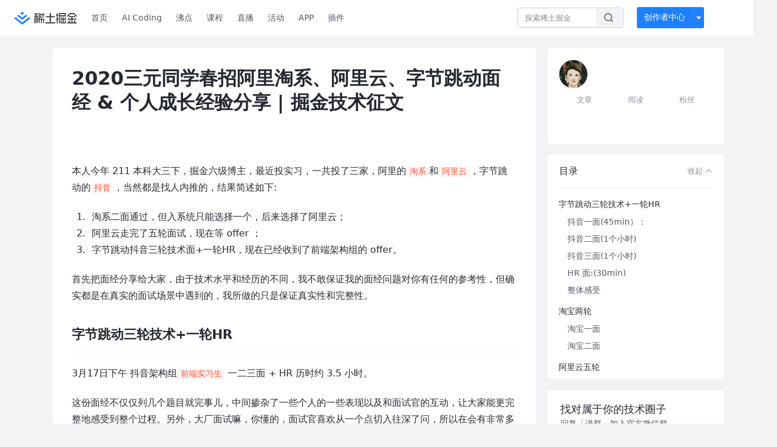

--- FILE ---
content_type: text/html; charset=utf-8
request_url: https://juejin.cn/post/6844904106537009159
body_size: 55215
content:
<!doctype html>
<html data-n-head-ssr lang="zh" data-n-head="%7B%22lang%22:%7B%22ssr%22:%22zh%22%7D%7D">
  <head >
    <title>2020三元同学春招阿里淘系、阿里云、字节跳动面经 &amp; 个人成长经验分享 | 掘金技术征文字节跳动抖音三轮技术面+一轮H - 掘金</title><meta data-n-head="ssr" charset="utf-8"><meta data-n-head="ssr" name="viewport" content="width=device-width, initial-scale=1, user-scalable=no, viewport-fit=cover"><meta data-n-head="ssr" name="apple-itunes-app" content="app-id=987739104"><meta data-n-head="ssr" name="theme-color" content="#ffffff"><meta data-n-head="ssr" name="msapplication-TileColor" content="#da532c"><meta data-n-head="ssr" name="msvalidate.01" content="BADCF2429624CB0432BE8924E5343343"><meta data-n-head="ssr" name="google-site-verification" content="m8eimwHTlWoObBcEuX3ot93QtMJFS_zHdMZROWrX7-o"><meta data-n-head="ssr" vmid="description" name="description" content="字节跳动抖音三轮技术面+一轮HR，现在已经收到了前端架构组的 offer。 首先把面经分享给大家，由于技术水平和经历的不同，我不敢保证我的面经问题对你有任何的参考性，但确实都是在真实的面试场景中遇到的，我所做的只是保证真实性和完整性。 3月17日下午 抖音架构组前端实习生 一二…"><meta data-n-head="ssr" vmid="keywords" name="keywords" content="面试中文技术社区,前端开发社区,前端技术交流,前端框架教程,JavaScript 学习资源,CSS 技巧与最佳实践,HTML5 最新动态,前端工程师职业发展,开源前端项目,前端技术趋势"><link data-n-head="ssr" rel="preconnect" href="//unpkg.byted-static.com/" crossorigin="anonymous"><link data-n-head="ssr" rel="preconnect" href="//lf3-cdn-tos.bytescm.com" crossorigin="anonymous"><link data-n-head="ssr" rel="preconnect" href="//mcs.snssdk.com" crossorigin="anonymous"><link data-n-head="ssr" rel="preconnect" href="//i.snssdk.com" crossorigin="anonymous"><link data-n-head="ssr" rel="dns-prefetch" href="//lf3-short.ibytedapm.com"><link data-n-head="ssr" rel="dns-prefetch" href="//lf3-cdn-tos.bytescm.com"><link data-n-head="ssr" rel="dns-prefetch" href="//api.juejin.cn"><link data-n-head="ssr" rel="dns-prefetch" href="//lf-cdn-tos.bytescm.com"><link data-n-head="ssr" rel="dns-prefetch" href="//unpkg.byted-static.com"><link data-n-head="ssr" rel="dns-prefetch" href="//p1-juejin.byteimg.com"><link data-n-head="ssr" rel="dns-prefetch" href="//p3-juejin.byteimg.com"><link data-n-head="ssr" rel="dns-prefetch" href="//p6-juejin.byteimg.com"><link data-n-head="ssr" rel="dns-prefetch" href="//p9-juejin.byteimg.com"><link data-n-head="ssr" rel="dns-prefetch" href="//p1-jj.byteimg.com"><link data-n-head="ssr" rel="dns-prefetch" href="//p2-jj.byteimg.com"><link data-n-head="ssr" rel="dns-prefetch" href="//p6-jj.byteimg.com"><link data-n-head="ssr" rel="dns-prefetch" href="//p9-jj.byteimg.com"><link data-n-head="ssr" rel="dns-prefetch" href="//mcs.snssdk.com"><link data-n-head="ssr" rel="dns-prefetch" href="//i.snssdk.com"><link data-n-head="ssr" rel="apple-touch-icon" sizes="180x180" href="https://lf-web-assets.juejin.cn/obj/juejin-web/xitu_juejin_web/static/favicons/apple-touch-icon.png"><link data-n-head="ssr" rel="icon" type="image/png" sizes="32x32" href="https://lf-web-assets.juejin.cn/obj/juejin-web/xitu_juejin_web/static/favicons/favicon-32x32.png"><link data-n-head="ssr" rel="icon" type="image/png" sizes="16x16" href="https://lf-web-assets.juejin.cn/obj/juejin-web/xitu_juejin_web/static/favicons/favicon-16x16.png"><link data-n-head="ssr" rel="mask-icon" href="https://lf-web-assets.juejin.cn/obj/juejin-web/xitu_juejin_web/static/favicons/safari-pinned-tab.svg" color="#1E80FF"><link data-n-head="ssr" rel="manifest" href="https://lf-web-assets.juejin.cn/obj/juejin-web/xitu_juejin_web/static/favicons/site.webmanifest"><link data-n-head="ssr" rel="search" title="掘金" href="https://lf-web-assets.juejin.cn/obj/juejin-web/xitu_juejin_web/static/search.xml" type="application/opensearchdescription+xml"><link data-n-head="ssr" rel="stylesheet" href="https://lf-web-assets.juejin.cn/obj/juejin-web/xitu_juejin_web/static/bytedesign.min.css"><link data-n-head="ssr" rel="canonical" href="https://juejin.cn/post/6844904106537009159"><script data-n-head="ssr" type="text/javascript" data-sdk-glue-default="load" src="https://lf-web-assets.juejin.cn/obj/juejin-web/xitu_juejin_web/static/rc-client-security-web-glue/1.0.0.19/sdk-glue.js"></script><script data-n-head="ssr" type="text/javascript" data-sdk-glue-default="init">
        (function (){
          var options = {
            bdms: {
              aid: 2608,
              paths: [
                '/growth_api/v1/publish_benefit_history',
                '/growth_api/v1/check_in',
                '/growth_api/v1/lottery/draw',
                '/growth_api/v1/lottery/ten_draw',
                '/web_shorten',
                '/user_api/v1/user/get',
                '/interact_api/v1/digg/save',
                '/interact_api/v1/digg/query_page',
                '/interact_api/v1/comment/list',
                '/interact_api/v1/comment/hots',
                '/content_api/v1/article/detail',
                '/user_api/v1/follow/followees',
                '/user_api/v1/follow/followers',
                '/interact_api/v1/follow/tag_list',
                '/recommend_api/v1/article/recommend_cate_feed',
                '/interact_api/v1/comment/publish',
                '/interact_api/v1/reply/publish',
                '/growth_api/v1/get_benefit_page',
                '/growth_api/v1/get_cur_point',
                '/growth_api/v1/ten_draw', 
                '/growth_api/v1/draw',
                '/growth_api/v1/lottery_config/get',
                '/user_api/v1/user_referral/bind',
              ]
            },
            verifyCenter: {
              interceptPathList: [
                '/user_api/v1/user/get',
                '/interact_api/v1/digg/save',
                '/interact_api/v1/digg/query_page',
                '/interact_api/v1/comment/list',
                '/interact_api/v1/comment/hots',
                '/content_api/v1/article/detail',
                '/user_api/v1/follow/followees',
                '/user_api/v1/follow/followers',
                '/interact_api/v1/follow/tag_list',
                '/recommend_api/v1/article/recommend_cate_feed',
              ],
              commonOptions: {
                aid: 2608,
                repoId: 56081
              },
              captchaOptions: {
                showMode: 'mask',
              },
            }
          }
        var sdkInfo = {
          bdms: {
            init: function (options) {
              window.bdms.init(options)
            },
            isLoaded: function () {
              return !!window.bdms
            },
            srcList: [
              'https://lf-headquarters-speed.yhgfb-cn-static.com/obj/rc-client-security/web/stable/1.0.0.33/bdms.js',
              'https://lf-c-flwb.bytetos.com/obj/rc-client-security/web/stable/1.0.0.33/bdms.js',
            ],
          },
          verifyCenter: {
            init: function (options) {
              window.TTGCaptcha.init(options);
            },
            isLoaded: function () {
              return !!window.TTGCaptcha;
            },
            srcList: [
              'https://lf-cdn-tos.bytescm.com/obj/rc-verifycenter/sec_sdk_build/4.0.10/captcha/index.js',
              'https://lf-rc1.yhgfb-cn-static.com/obj/rc-verifycenter/sec_sdk_build/4.0.10/captcha/index.js',
            ],
          }
        }
        window._SdkGlueInit(options, sdkInfo)
        })();
        </script><script data-n-head="ssr" vmid="slardar" type="text/javascript" crossorigin="anonymous">;(function (w, d, u, b, n, pc, ga, ae, po, s, p, e, t, pp) {pc = 'precollect';ga = 'getAttribute';ae = 'addEventListener';po = 'PerformanceObserver';s = function (m) {p = [].slice.call(arguments);p.push(Date.now(), location.href);(m == pc ? s.p.a : s.q).push(p)};s.q = [];s.p = { a: [] };w[n] = s;e = document.createElement('script');e.src = u + '?bid=' + b + '&globalName=' + n;e.crossOrigin = u.indexOf('sdk-web') > 0 ? 'anonymous' : 'use-credentials';d.getElementsByTagName('head')[0].appendChild(e);if (ae in w) {s.pcErr = function (e) {e = e || w.event;t = e.target || e.srcElement;if (t instanceof Element || t instanceof HTMLElement) {if (t[ga]('integrity')) {w[n](pc, 'sri', t[ga]('href') || t[ga]('src'))} else {w[n](pc, 'st', { tagName: t.tagName, url: t[ga]('href') || t[ga]('src') })}} else {w[n](pc, 'err', e.error || e.message)}};s.pcRej = function (e) {e = e || w.event;w[n](pc, 'err', e.reason || (e.detail && e.detail.reason))};w[ae]('error', s.pcErr, true);w[ae]('unhandledrejection', s.pcRej, true);};if('PerformanceLongTaskTiming' in w) {pp = s.pp = { entries: [] };pp.observer = new PerformanceObserver(function (l) {pp.entries = pp.entries.concat(l.getEntries())});pp.observer.observe({ entryTypes: ['longtask', 'largest-contentful-paint','layout-shift'] })}})(window,document,'https://lf3-short.ibytedapm.com/slardar/fe/sdk-web/browser.cn.js','2608','SlardarWeb')</script><script data-n-head="ssr" type="text/javascript" src="https://lf-web-assets.juejin.cn/obj/juejin-web/xitu_juejin_web/static/slardar-plugin/imageReport.js"></script><script data-n-head="ssr" type="text/javascript" src="https://lf-web-assets.juejin.cn/obj/juejin-web/xitu_juejin_web/static/cdn-retry/bundle-dcf007.js" id="cdn-retry" defer></script><script data-n-head="ssr" type="application/ld+json">[{"@context":"https://schema.org","@type":"BlogPosting","mainEntityOfPage":{"@type":"WebPage","@id":"https://juejin.cn/post/6844904106537009159"},"headline":"2020三元同学春招阿里淘系、阿里云、字节跳动面经 &amp; 个人成长经验分享 | 掘金技术征文","description":"字节跳动抖音三轮技术面+一轮HR，现在已经收到了前端架构组的 offer。 首先把面经分享给大家，由于技术水平和经历的不同，我不敢保证我的面经问题对你有任何的参考性，但确实都是在真实的面试场景中遇到的，我所做的只是保证真实性和完整性。 3月17日下午 抖音架构组前端实习生 一二…","image":[],"author":{"@type":"Organization","name":"神三元"},"publisher":{"@type":"Organization","name":"掘金","logo":{"@type":"ImageObject","url":"//lf-web-assets.juejin.cn/obj/juejin-web/xitu_juejin_web/e08da34488b114bd4c665ba2fa520a31.svg"}},"datePublished":"2020-03-30T00:17:43+00:00","dateModified":"2020-08-31T09:50:56+00:00"},{"@context":"https://schema.org","@type":"BreadcrumbList","itemListElement":[{"@type":"ListItem","name":"稀土掘金","position":1,"item":"https://juejin.cn"},{"@type":"ListItem","name":"阅读","position":2,"item":"https://juejin.cn/article"},{"@type":"ListItem","name":"文章","position":3}]}]</script><link rel="preload" href="//lf-web-assets.juejin.cn/obj/juejin-web/xitu_juejin_web/0d7727f.js" as="script"><link rel="preload" href="//lf-web-assets.juejin.cn/obj/juejin-web/xitu_juejin_web/c349683.js" as="script"><link rel="preload" href="//lf-web-assets.juejin.cn/obj/juejin-web/xitu_juejin_web/4d7ef09.js" as="script"><link rel="preload" href="//lf-web-assets.juejin.cn/obj/juejin-web/xitu_juejin_web/app.5b94779.css" as="style"><link rel="preload" href="//lf-web-assets.juejin.cn/obj/juejin-web/xitu_juejin_web/6c1bb14.js" as="script"><link rel="preload" href="//lf-web-assets.juejin.cn/obj/juejin-web/xitu_juejin_web/layouts/default.a1d6163.css" as="style"><link rel="preload" href="//lf-web-assets.juejin.cn/obj/juejin-web/xitu_juejin_web/bc8dc0a.js" as="script"><link rel="preload" href="//lf-web-assets.juejin.cn/obj/juejin-web/xitu_juejin_web/f8ba1ff.js" as="script"><link rel="preload" href="//lf-web-assets.juejin.cn/obj/juejin-web/xitu_juejin_web/12.605d09c.css" as="style"><link rel="preload" href="//lf-web-assets.juejin.cn/obj/juejin-web/xitu_juejin_web/dff36d3.js" as="script"><link rel="stylesheet" href="//lf-web-assets.juejin.cn/obj/juejin-web/xitu_juejin_web/app.5b94779.css"><link rel="stylesheet" href="//lf-web-assets.juejin.cn/obj/juejin-web/xitu_juejin_web/layouts/default.a1d6163.css"><link rel="stylesheet" href="//lf-web-assets.juejin.cn/obj/juejin-web/xitu_juejin_web/12.605d09c.css">
  </head>
  <body >
    <script data-n-head="ssr" type="text/javascript" data-pbody="true">(function () {
    const pages = [
        /^\/$/,
        /^\/following$/,
        /^\/recommended$/,
        '^/pins.*',
        '^/pin.*',
        /^\/course(?!\/payment\/)/,
        /^\/post\/.*/,
        '^/hot.*',
        /^\/book\/\d+/,
        /^\/video\/\d+/,
        /^\/user\/settings.*/,
        /^\/spost\/\d+/,
        /^\/notification(?!\/im)/,
        '^/backend',
        '^/frontend',
        '^/android',
        '^/ios',
        '^/ai',
        '^/freebie',
        '^/career',
        '^/article',
        '^/player',
    ];
    function isInJuejinApp() {
        const userAgent = typeof navigator !== 'undefined' ? navigator.userAgent : '';
        return /juejin/i.test(userAgent);
    }
    if (typeof window !== 'undefined' && !isInJuejinApp()) {
        try {
            const path = window.location.pathname;
            const isAvailable = pages.some((page) => {
                const reg = new RegExp(page);
                return reg.test(path);
            });
            if (isAvailable) {
                const localValue = localStorage.getItem('juejin_2608_theme') || '{}';
                let { theme = 'light', isFollowSystem = false } = JSON.parse(localValue);
                if (isFollowSystem) {
                    const themeMedia = window.matchMedia('(prefers-color-scheme: light)');
                    theme = themeMedia.matches ? 'light' : 'dark';
                    localStorage.setItem('juejin_2608_theme', JSON.stringify({ theme, isFollowSystem }));
                }
                document.body.setAttribute('data-theme', theme);
            }
            else {
                document.body.setAttribute('data-theme', 'light');
            }
        }
        catch (e) {
            console.error('浏览器不支持localStorage');
        }
    }
})()</script><div data-server-rendered="true" id="__nuxt"><div id="__layout"><div id="juejin"><div data-v-539963b4 data-v-61fb5e44><div class="view-container" data-v-539963b4><!----> <header data-fetch-key="data-v-1347e9f0:0" class="main-header main-header unauthorized visible" data-v-1347e9f0 data-v-539963b4><div class="container" data-v-1347e9f0><a rel="noreferrer" class="logo" data-v-1347e9f0><img src="//lf-web-assets.juejin.cn/obj/juejin-web/xitu_juejin_web/e08da34488b114bd4c665ba2fa520a31.svg" alt="稀土掘金" class="logo-img" data-v-1347e9f0> <img src="//lf-web-assets.juejin.cn/obj/juejin-web/xitu_juejin_web/6c61ae65d1c41ae8221a670fa32d05aa.svg" alt="稀土掘金" class="mobile" data-v-1347e9f0></a> <!----> <nav role="navigation" class="main-nav" data-v-1347e9f0><ul class="nav-list" data-v-1347e9f0><!----> <li class="main-nav-list" data-v-1347e9f0><!----> <ul class="phone-hide" data-v-1347e9f0><li class="nav-item link-item" data-v-1347e9f0><a href="/" data-v-1347e9f0>首页</a></li> <li class="nav-item link-item activities" data-v-1347e9f0><a href="https://aicoding.juejin.cn" data-v-1347e9f0>
                AI Coding
              </a></li> <li class="nav-item link-item activities" data-v-1347e9f0><a href="/pins" data-v-1347e9f0>
                沸点
                <span class="text" data-v-1347e9f0><!----></span></a></li> <li class="nav-item link-item book" data-v-1347e9f0><a href="/course" data-v-1347e9f0>
                课程
                <!----></a></li> <li class="nav-item link-item" data-v-1347e9f0><a href="/live" data-v-1347e9f0>
                直播
              </a></li> <li class="nav-item link-item" data-v-1347e9f0><a href="/events/all" data-v-1347e9f0>
                活动
              </a></li> <nav class="nav-item link-item download-icon" data-v-1347e9f0><a href="/app?utm_source=jj_nav" target="_blank" class="download-app no-border" data-v-1347e9f0>
                APP
              </a></nav> <nav class="nav-item link-item extension-icon" data-v-1347e9f0><a href="https://juejin.cn/extension?utm_source=jj_nav" target="_blank" rel="nofollow noopener noreferrer" class="jj-link broswer-extension no-border" data-v-65b50b51 data-v-1347e9f0><span data-v-65b50b51 data-v-1347e9f0>插件</span></a></nav> <!----></ul></li> <ul class="right-side-nav" data-v-1347e9f0><li class="search-add" data-v-1347e9f0><ul class="search-add-ul" data-v-1347e9f0><li class="nav-item search" data-v-1347e9f0><form role="search" class="search-form" data-v-1347e9f0><input type="search" maxlength="64" placeholder="" value="" class="search-input" data-v-1347e9f0> <div class="seach-icon-container" data-v-1347e9f0><svg width="18" height="18" viewBox="0 0 18 18" fill="none" xmlns="http://www.w3.org/2000/svg" class="search-icon" data-v-1347e9f0 data-v-1347e9f0><path d="M12.4008 12.4008C14.744 10.0577 14.744 6.25871 12.4008 3.91556C10.0577 1.57242 6.25871 1.57242 3.91556 3.91556C1.57242 6.25871 1.57242 10.0577 3.91556 12.4008C6.25871 14.744 10.0577 14.744 12.4008 12.4008ZM12.4008 12.4008L15.5828 15.5828" stroke-width="1.5" stroke-linecap="round" stroke-linejoin="round" data-v-1347e9f0 data-v-1347e9f0></path></svg></div> <!----> <div class="typehead" style="display:none;" data-v-1347e9f0><!----> <div class="title" data-v-1347e9f0><span data-v-1347e9f0>搜索历史</span> <span class="clear" data-v-1347e9f0>
                        清空
                      </span></div> <div class="list" data-v-1347e9f0></div></div></form></li> <!----> <li class="nav-item add creator-item" data-v-1347e9f0><div class="add-group" data-v-222d7b0f data-v-1347e9f0><!----> <button class="add-btn" data-v-222d7b0f>
    创作者中心
  </button> <div class="more" data-v-222d7b0f><svg width="12" height="12" viewBox="0 0 12 12" fill="none" xmlns="http://www.w3.org/2000/svg" class="unfold12-icon" data-v-222d7b0f data-v-222d7b0f><path d="M2.45025 4.82383C2.17422 4.49908 2.40501 4 2.83122 4H9.16878C9.59499 4 9.82578 4.49908 9.54975 4.82382L6.38097 8.5518C6.1813 8.7867 5.8187 8.7867 5.61903 8.5518L2.45025 4.82383Z" fill="white" data-v-222d7b0f data-v-222d7b0f></path></svg> <div class="more-mask" data-v-222d7b0f></div> <div class="more-list" data-v-222d7b0f><ul class="menu" data-v-222d7b0f><li class="item" data-v-222d7b0f><div class="icon write-article" data-v-222d7b0f></div> <div class="title" data-v-222d7b0f>写文章</div></li><li class="item" data-v-222d7b0f><div class="icon issue-points" data-v-222d7b0f></div> <div class="title" data-v-222d7b0f>发沸点</div></li><li class="item" data-v-222d7b0f><div class="icon write-note" data-v-222d7b0f></div> <div class="title" data-v-222d7b0f>写笔记</div></li><li class="item" data-v-222d7b0f><div class="icon create-jcode" data-v-222d7b0f></div> <div class="title" data-v-222d7b0f>写代码</div></li><li class="item" data-v-222d7b0f><div class="icon drafts" data-v-222d7b0f></div> <div class="title" data-v-222d7b0f>草稿箱</div></li></ul> <div class="divider" data-v-222d7b0f></div> <div class="inspiration" data-v-222d7b0f><div class="info" data-v-222d7b0f><span class="title" data-v-222d7b0f>创作灵感</span> <span class="more-info" data-v-222d7b0f>
            查看更多
            <i class="icon byte-icon byte-icon--right" data-v-222d7b0f><svg t="1561636167146" class="icon" viewBox="0 0 1024 1024" version="1.1" xmlns="http://www.w3.org/2000/svg" p-id="404349" xmlns:xlink="http://www.w3.org/1999/xlink"><path d="M630.4 512L283.52 165.12a21.12 21.12 0 0 1 0-30.08l30.08-30.08a21.12 21.12 0 0 1 30.08 0l377.6 376.96a42.24 42.24 0 0 1 0 60.16l-377.6 376.96a21.12 21.12 0 0 1-30.08 0l-30.08-30.08a21.12 21.12 0 0 1 0-30.08z" p-id="404350"></path></svg></i></span></div> <div class="list" data-v-222d7b0f>  <div class="item" data-v-21339fef data-v-222d7b0f><div class="xitu-skeleton xitu-skeleton-animated" data-v-21339fef><div class="xitu-skeleton-item" data-v-21339fef><!----> <div class="xitu-skeleton-content" style="padding:20px;" data-v-21339fef><div class="xitu-skeleton-line" data-v-21339fef></div><div class="xitu-skeleton-line" data-v-21339fef></div><div class="xitu-skeleton-line" data-v-21339fef></div></div></div></div></div></div></div></div></div> <!----></div></li></ul></li> <!----> <!----> <!----> <li class="nav-item auth hidden" data-v-1347e9f0><div class="login-button-wrap" data-v-1347e9f0><button class="login-button" data-v-1347e9f0>
                登录
                <div class="login-button-inner" data-v-1347e9f0><div class="login-button-line" data-v-1347e9f0></div>
                  注册
                </div></button> <!----></div></li></ul></ul></nav></div></header>  <main class="container main-container" style="max-width:1140px;" data-v-539963b4><div class="view column-view post-view" data-v-539963b4 data-v-61fb5e44><!----> <div class="main-area article-area" data-v-539963b4 data-v-61fb5e44><article itemscope="itemscope" itemtype="http://schema.org/Article" data-entry-id="6844904106537009159" data-draft-id="6845076699915223053" data-original-type="0" class="article" data-v-61fb5e44><meta itemprop="url" content="https://juejin.im/post/6844904106537009159"> <meta itemprop="headline" content="2020三元同学春招阿里淘系、阿里云、字节跳动面经 &amp; 个人成长经验分享 | 掘金技术征文"> <meta itemprop="keywords" content="面试"> <meta itemprop="datePublished" content="2020-03-30T00:17:43.000Z"> <meta itemprop="image" content="https://p1-jj.byteimg.com/tos-cn-i-t2oaga2asx/gold-assets/icon/icon-128.png~tplv-t2oaga2asx-image.image"> <div itemprop="author" itemscope="itemscope" itemtype="http://schema.org/Person"><meta itemprop="name" content="神三元"> <meta itemprop="url" content="https://juejin.cn/user/430664257382462"></div> <div itemprop="publisher" itemscope="itemscope" itemtype="http://schema.org/Organization"><meta itemprop="name" content="掘金"> <div itemprop="logo" itemscope="itemscope" itemtype="https://schema.org/ImageObject"><meta itemprop="url" content="https://p1-jj.byteimg.com/tos-cn-i-t2oaga2asx/gold-assets/icon/icon-white-180.png~tplv-t2oaga2asx-image.image"> <meta itemprop="width" content="180"> <meta itemprop="height" content="180"></div></div> <h1 class="article-title" data-v-61fb5e44>
            2020三元同学春招阿里淘系、阿里云、字节跳动面经 &amp; 个人成长经验分享 | 掘金技术征文
            <!----> <!----></h1> <div class="author-info-block block-hidden" data-v-61fb5e44><div class="author-info-box" data-v-61fb5e44><div class="author-name" data-v-61fb5e44><a href="/user/430664257382462/posts" target="_blank" rel="" class="jj-link username username ellipsis" data-v-65b50b51 data-v-292f6e48 data-v-61fb5e44><span class="name" style="max-width:160px;" data-v-65b50b51 data-v-292f6e48>
    神三元
  </span> <!----> <!----> <!----> </a></div> <div class="meta-box" data-v-61fb5e44><time datetime="2020-03-30T00:17:43.000Z" title="Mon Mar 30 2020 00:17:43 GMT+0000 (Coordinated Universal Time)" class="time" data-v-61fb5e44>
                    2020-03-30
                  </time> <svg width="16" height="16" viewBox="0 0 16 16" fill="none" xmlns="http://www.w3.org/2000/svg" class="read-icon" data-v-61fb5e44><path d="M7.90078 2.80078C4.49278 2.80078 1.74745 6.11672 0.800781 7.77469C1.74745 9.58339 4.49278 13.2008 7.90078 13.2008C11.3088 13.2008 14.0541 9.58339 15.0008 7.77469C14.0541 6.11672 11.3088 2.80078 7.90078 2.80078Z" stroke="currentColor" data-v-61fb5e44></path><circle cx="7.89922" cy="8.00078" r="2.2" stroke="currentColor" data-v-61fb5e44></circle></svg> <span class="views-count" data-v-61fb5e44>
                    88,978
                  </span> <span class="read-time" data-v-61fb5e44><svg width="16" height="16" viewBox="0 0 16 16" fill="none" xmlns="http://www.w3.org/2000/svg" data-v-61fb5e44><rect width="16" height="16" fill="none" data-v-61fb5e44></rect><circle cx="8" cy="8" r="5.65625" stroke="#8A919F" data-v-61fb5e44></circle><path d="M7.69141 5.18652V8.30924H10.8141" stroke="#8A919F" stroke-linecap="round" stroke-linejoin="round" data-v-61fb5e44></path></svg>
                    阅读34分钟
                  </span> <!----></div></div> <div style="flex:1;" data-v-61fb5e44></div> <!----> <!----></div> <!----> <!----> <!----> <!----> <div id="article-root" itemprop="articleBody" class="main" data-v-61fb5e44><div class="article-viewer markdown-body legacy"><style>.markdown-body{word-break:break-word;line-height:1.75;font-weight:400;font-size:16px;overflow-x:hidden;color:#252933}.markdown-body h1,.markdown-body h2,.markdown-body h3,.markdown-body h4,.markdown-body h5,.markdown-body h6{line-height:1.5;margin-top:35px;margin-bottom:10px;padding-bottom:5px}.markdown-body h1{font-size:24px;line-height:38px;margin-bottom:5px}.markdown-body h2{font-size:22px;line-height:34px;padding-bottom:12px;border-bottom:1px solid #ececec}.markdown-body h3{font-size:20px;line-height:28px}.markdown-body h4{font-size:18px;line-height:26px}.markdown-body h5{font-size:17px;line-height:24px}.markdown-body h6{font-size:16px;line-height:24px}.markdown-body p{line-height:inherit;margin-top:22px;margin-bottom:22px}.markdown-body img{max-width:100%}.markdown-body hr{border:none;border-top:1px solid #ddd;margin-top:32px;margin-bottom:32px}.markdown-body code{word-break:break-word;border-radius:2px;overflow-x:auto;background-color:#fff5f5;color:#ff502c;font-size:.87em;padding:.065em .4em}.markdown-body code,.markdown-body pre{font-family:Menlo,Monaco,Consolas,Courier New,monospace}.markdown-body pre{overflow:auto;position:relative;line-height:1.75}.markdown-body pre>code{font-size:12px;padding:15px 12px;margin:0;word-break:normal;display:block;overflow-x:auto;color:#333;background:#f8f8f8}.markdown-body a{text-decoration:none;color:#0269c8;border-bottom:1px solid #d1e9ff}.markdown-body a:active,.markdown-body a:hover{color:#275b8c}.markdown-body table{display:inline-block!important;font-size:12px;width:auto;max-width:100%;overflow:auto;border:1px solid #f6f6f6}.markdown-body thead{background:#f6f6f6;color:#000;text-align:left}.markdown-body tr:nth-child(2n){background-color:#fcfcfc}.markdown-body td,.markdown-body th{padding:12px 7px;line-height:24px}.markdown-body td{min-width:120px}.markdown-body blockquote{color:#666;padding:1px 23px;margin:22px 0;border-left:4px solid #cbcbcb;background-color:#f8f8f8}.markdown-body blockquote:after{display:block;content:""}.markdown-body blockquote>p{margin:10px 0}.markdown-body ol,.markdown-body ul{padding-left:28px}.markdown-body ol li,.markdown-body ul li{margin-bottom:0;list-style:inherit}.markdown-body ol li .task-list-item,.markdown-body ul li .task-list-item{list-style:none}.markdown-body ol li .task-list-item ol,.markdown-body ol li .task-list-item ul,.markdown-body ul li .task-list-item ol,.markdown-body ul li .task-list-item ul{margin-top:0}.markdown-body ol ol,.markdown-body ol ul,.markdown-body ul ol,.markdown-body ul ul{margin-top:3px}.markdown-body ol li{padding-left:6px}.markdown-body .contains-task-list{padding-left:0}.markdown-body .task-list-item{list-style:none}@media (max-width:720px){.markdown-body h1{font-size:24px}.markdown-body h2{font-size:20px}.markdown-body h3{font-size:18px}}</style><style data-highlight data-highlight-key="juejin"></style><p>本人今年 211 本科大三下，掘金六级博主，最近投实习，一共投了三家，阿里的<code>淘系</code>和<code>阿里云</code>，字节跳动的<code>抖音</code>，当然都是找人内推的，结果简述如下:</p>
<ol>
<li>淘系二面通过，但入系统只能选择一个，后来选择了阿里云；</li>
<li>阿里云走完了五轮面试，现在等 offer ；</li>
<li>字节跳动抖音三轮技术面+一轮HR，现在已经收到了前端架构组的 offer。</li>
</ol>
<p>首先把面经分享给大家，由于技术水平和经历的不同，我不敢保证我的面经问题对你有任何的参考性，但确实都是在真实的面试场景中遇到的，我所做的只是保证真实性和完整性。</p>
<h2 class="heading" data-id="heading-0">字节跳动三轮技术+一轮HR</h2>
<p>3月17日下午 抖音架构组<code>前端实习生</code> 一二三面 + HR 历时约 3.5 小时。</p>
<p>这份面经不仅仅列几个题目就完事儿，中间掺杂了一些个人的一些表现以及和面试官的互动，让大家能更完整地感受到整个过程。另外，大厂面试嘛，你懂的，面试官喜欢从一个点切入往深了问，所以在会有非常多嵌套的问题，我觉得这才是真正的面试场景，而不是一条一条堆砌题目，跟做考试试卷一样。</p>
<h3 class="heading" data-id="heading-1">抖音一面(45min）：</h3>
<ul>
<li>
<p>自我介绍一下</p>
</li>
<li>
<p>VueRouter 的原理你能不能说一下呢？(两种路由方式说了一下)</p>
<ul>
<li>对于 History 路由而言，你觉得在服务端是如何做路由分发的呢？(愣住，面试官接下来跟我解释了一波)</li>
</ul>
</li>
<li>
<p>你说你看过 Vue 源码，能不能介绍一下 Vuex 的 Mutation 和 Action 的区别吗？(mutation做同步操作，action一般用于异步)</p>
<ul>
<li>为什么要设计出 Mutation 和 Action 这两个东西？(我开始不是很清楚，扯到 Redux，和面试官交流后，一致同意 Action 作为业务逻辑的封装更合适，提供了更大的自由度)</li>
</ul>
</li>
<li>
<p>计算机网络看你写过文章，我就不问了。(我: 笑...)问你一点操作系统的哈，能不能说说磁盘寻道算法？(思考了一下，说了三种，FIFO，最短优先，电梯算法)</p>
<ul>
<li>那你能不能说一说最短寻道时间优先的缺点是什么？(愣住，面试官耐心给我解释其实会造成远处的任务饥饿问题)</li>
</ul>
</li>
<li>
<p>进程和线程的区别(解释了一波，顺便把Chrome为什么从单进程转成多进程架构说了一下)</p>
<ul>
<li>知道哪些进程间通信(IPC)的方式？ (主从式、会话式、消息-邮箱机制、管道、共享内存、Unix  Domain Socket，然后跟他讲我看过 Chromium IPC 的源码，内核里面把以前的 ChannelPosix 换成了 ChannelMojo，从而达到线程安全的目的，顺便解释了下线程安全，面试官表示很欣赏，说这个都看过，看来你学了不少)</li>
</ul>
</li>
<li>
<p>能不能说说从输入 URL 到页面渲染经历了什么？(被问过很多次了，DNS 解析过程，HTML词法分析和语法分析，CSS解析，
合成图层、合成线程调用光栅化线程池，生成位图后浏览器进程间通信过程，显卡缓存与显示器的关系，面试官说可以)</p>
</li>
<li>
<p>给你一道算法题，盛水最多的容器。直接给我最优解吧。
</p><figure><img alt="图片说明" src="https://p1-jj.byteimg.com/tos-cn-i-t2oaga2asx/gold-user-assets/2020/3/22/171008957c3dbad5~tplv-t2oaga2asx-jj-mark:3024:0:0:0:q75.awebp" loading="lazy"><figcaption>图片标题</figcaption></figure>
我花了 15 分钟写完了，结果能跑通。给他解释了一下思路，他说这个算法核心的思路是什么？我说短板效应吧，他说其实是贪心。没答上来，感觉比较尴尬，我灵机一动，说可能贪心已经潜移默化到我的思想里面了吧，他大笑，说可以、很强，稍等一会儿去叫二面面试官。一面就这样愉快地结束了。<p></p>
</li>
</ul>
<h3 class="heading" data-id="heading-2">抖音二面(1个小时)</h3>
<p>这个面试官就比较高冷了，全程不露脸，说话语气特别凝重，可能沉默 5 秒钟然后问你一个非常严肃的问题。</p>
<ul>
<li>
<p>简单的自我介绍</p>
</li>
<li>
<p>ES5写一个数组去重(刚开始写了一个O(n^2)时间的)</p>
<ul>
<li>
<p>能不能优化？ (我问能不能用新空间，他说可以，然后写了一个O(n)时间的)</p>
</li>
<li>
<p>能不能区别开数字和字符串？(想了想，最后还是用indexOf方式，最优的没想出来，面完猛然想出来了，当时脑子有点乱)</p>
</li>
</ul>
</li>
<li>
<p>讲一讲 HTTPS 加密(对称加密有AES + CHACHA20, 分组模式以前有 CBC、CTR，TLS1.3 中只剩下 GCM，非对称加密 RSA、ECDHE)</p>
<ul>
<li>
<p>怎么握手的呢？(讲了三个版本：传统 RSA、TLS1.2、TLS1.3, 后面也讲了 TLS1.3 的 Session ID、Session Ticket 以及 PSK)</p>
<ul>
<li>
<p>HTTPS 如何保证数据是否被篡改？(说了下有签名的过程)</p>
<ul>
<li>
<p>签名是什么原理(私钥加密，公钥解密，比对哈希摘要)</p>
<ul>
<li>你知道哪些哈希摘要算法(Sha256, Sha384)</li>
</ul>
</li>
</ul>
</li>
</ul>
</li>
</ul>
</li>
<li>
<p>你能不能介绍一下你的项目(说了下项目遇到的挑战，说了这几点: 1. 怎么解决闭包陷阱。2. 通过 EventLoop 解决 transform 失效的问题)</p>
<ul>
<li>
<p>能不能说说你对 EventLoop 的理解(宏任务-微任务-UI渲染)</p>
<ul>
<li>
<p>如果要在UI渲染之前做一些事情你会怎么办？(我会启动微任务执行吧)</p>
</li>
<li>
<p>requestAnimationFrame 在 EventLoop 中是一个什么位置？(给他解释显示器和浏览器的 Vsync 信号，然后rAF首先执行，他貌似不满意，我请教了他一下，给我解释实际上rAF会在UI渲染之前)</p>
<ul>
<li>
<p>分离图层做动画有什么好处呢？(给他讲了分层的原理，通过设置 CSS 的 will-change 可以转换为一个图层，调用 GPU 加速)</p>
<ul>
<li>分离图层会发生重绘吗？(会)那既然重绘，它的好处在哪里？(不会影响其他的图层)</li>
</ul>
</li>
</ul>
</li>
</ul>
</li>
</ul>
</li>
<li>
<p>你觉得你哪些技术比较厉害？(Vue 源码，浏览器，服务端渲染)</p>
</li>
<li>
<p>你说你看过 Vue 的源码，能不能说说 computed 属性为什么能够在依赖改变的时候，自己发生变化？(我说 computed 和 watch 公用一个 Watcher 类，在 computed 的情况下有一个 dep 收集依赖，从而达到更新computed属性的效果，顺便跟他讲了computed Watcher如何跟渲染Watcher关联，以及 Vue 在二次收集依赖时用 cleanupDeps 卸载一些无用的 dep)</p>
</li>
<li>
<p>你觉得你的优势是什么？(1.深度思考的能力 2.善于分享 3.社区影响力)</p>
</li>
<li>
<p>你对 webpack 了解多少？(我说了下 webpack 的一些优化手段，打包时间方面，预编译、缓存、缩小构建目标，说了大概十个插件，然后打包体积上，JS 和 CSS 的Tree-Shaking 怎么配置)</p>
<ul>
<li>
<p>你觉得 CommonJS 为什么不能做 Tree-Shaking ?</p>
<ul>
<li>
<p>ESModule 既然是编译时加载，那它可以做到运行时加载吗，想过这个问题吗？(愣了一会，说webpack 有动态 import 的方式)</p>
<ul>
<li>写过 loader 和 plugin 吗？(实话实说，没有)那你知道两者有什么差异吗？(先loader后plugin)</li>
</ul>
</li>
</ul>
</li>
</ul>
</li>
<li>
<p>你对未来的发展是如何规划的？(谈了谈我对五级工程师的看法，我的阶段目标是到达最低的第五级)</p>
<ul>
<li>你觉得你在专业上的目标是怎样的？(成为领域前20%)</li>
</ul>
</li>
<li>
<p>有什么想问我的？(问了下可能触及的技术栈，以及抖音在开源方面的打算)</p>
</li>
</ul>
<h3 class="heading" data-id="heading-3">抖音三面(1个小时)</h3>
<p>这位小哥还是比较和蔼的，聊的很多东西跟具体的技术细节就关系不大啦。</p>
<ul>
<li>
<p>你是如何接触到前端的？为什么要选择前端？为什么不去搞 c++ 底层系统研发、后端、人工智能？(说了下我的看法，他表示认可)</p>
</li>
<li>
<p>对学校的课抱着什么样的心态？</p>
</li>
<li>
<p>做这个项目的初衷是什么？里面有用到专业上学到的知识吗？</p>
</li>
<li>
<p>如果每次要生成不一样的 ID，你怎么来设计这个系统呢？(跟他聊了聊哈希冲突如何解决，他表示可以)</p>
</li>
<li>
<p>在学校应该学过 C 吧，你觉得 C 语言在设计上有什么好或者不好的地方呢？(提了下虚基类，实在想不起来这玩意啥用了，顺带说了下多继承的问题)</p>
<ul>
<li>
<p>如果让你用 JS 来实现多继承的功能，你会怎么来做呢，或者用什么其他的方式？(说了下自己对于继承的看法，以及这个设计不太好的地方，然后更喜欢组合式的方式)</p>
<ul>
<li>比如说你是你妈妈的儿子，同时也是公司里的员工、学校里的学生，你怎么去设计出你这个实例呢？(将不同的角色功能进行组合，然后实例化)</li>
</ul>
</li>
</ul>
</li>
<li>
<p>对前端的知识体系如果要分类的话，你怎么分类？(谈了谈未来前端发展的四个分支)</p>
<ul>
<li>如果基础知识要细分的话，你怎么来分？(说了下学习基础知识的三部曲，第一级应用，第二级原理，第三级建设社区和贡献代码，我觉得我目前在第二级到第三级之间)</li>
</ul>
</li>
<li>
<p>有想过去做一个开源的工具吗？(谈了谈自己对于开源的理解)</p>
</li>
<li>
<p>在学校有参加什么社团吗？(有，在学校的一个协会，带组内的人一起学习)</p>
</li>
<li>
<p>有什么想要问我的吗？(聊了聊面试官自己的技术经历，全程还是蛮愉快的)</p>
</li>
</ul>
<h3 class="heading" data-id="heading-4">HR 面:(30min)</h3>
<ul>
<li>
<p>做项目的初衷在什么地方？</p>
</li>
<li>
<p>歌曲倍速播放的功能是怎么实现的？为什么要想到这个？</p>
</li>
<li>
<p>公司的业务可能会压榨自己开源分享的时间，你会介意吗？</p>
</li>
<li>
<p>公司内的一些代码不能开源，和你自己的开源分享冲突了，你怎么办？</p>
</li>
<li>
<p>你为什么不早点去实习？现在才开始找实习？</p>
</li>
<li>
<p>看了你的 GPA ，还是蛮靠前的，你怎么平衡学校的学业和技术的学习的？</p>
</li>
<li>
<p>怎么看待别人在你博客下面发一些怼你的评论？</p>
</li>
<li>
<p>在学校有社团经历吗？</p>
</li>
<li>
<p>自己平时有什么兴趣爱好？</p>
</li>
<li>
<p>和室友关系咋样？</p>
</li>
</ul>
<h3 class="heading" data-id="heading-5">整体感受</h3>
<p>面试了一下午，前面三面连续说了太久，到 HR 面的时候声音已经嘶哑了，不过字节的面试体验还是非常好的，效率相当高。自我感觉还算不错，主要是因为两点:</p>
<ol>
<li>面试官问的问题都是引导性的，而不是死扣一个具体的知识点叫你填空，通常给一个非常宽泛的话题，让你去发挥，因此给了自己非常大的发挥空间，不过这也和自己前期充分的准备有关系。</li>
<li>面试官尝试去问你一些更加深入的问题，直到把你问住，这是好事情，因为他的水平一般在你之上，能问出深度来，说明他很重视你。</li>
</ol>
<p>3 月 20 号，抖音 offer 如约而至。</p>
<h2 class="heading" data-id="heading-6">淘宝两轮</h2>
<h3 class="heading" data-id="heading-7">淘宝一面</h3>
<p>3月12日晚 淘宝一面(35min)</p>
<ul>
<li>首先自我介绍，怎么学习前端的</li>
<li>能不能说说浏览器的缓存(灵魂之问，一时想不起来了，尴尬，寻求提示)
<ul>
<li>cache-control 有哪些字段？设置 max-age: 0 跟浏览器缓不缓存有关系吗？s-max-age 的作用？</li>
<li>强缓存和协商缓存的顺序</li>
</ul>
</li>
<li>能不能说说 Cookie 有哪些字段？(我说了 domain、path、httpOnly、sameSite的三种取值)
<ul>
<li>还有吗？关于 https 的一个字段(擦，不知道，过吧)</li>
</ul>
</li>
<li>说说箭头函数和普通函数的区别(说了写法，原型，this，还有呢？愣了一会，寻求提示)
<ul>
<li>箭头函数的 this 是声明时确定还是运行时确定？(运行时确定吧)
<ul>
<li>箭头函数可以 new 吗 ？ 说一说 new 的原理。</li>
</ul>
</li>
</ul>
</li>
<li>TCP 三次握手</li>
<li>你应该对 React 原理很了解吗？(我打断了，React 原理不熟，问我 Vue 吧，后来问了一个 diff 就完事了)</li>
<li>从输入URL到页面展示发生了什么？(我说了大概 2 分钟 DNS 解析过程，被喊停，然后继续讲HTML解析，CSS解析，合成图层、合成线程调用光栅化线程池，生成位图后浏览器进程间通信过程，显卡缓存与显示器的关系，大概说10-15分钟吧)
<ul>
<li>重绘和回流了解吗？
<ul>
<li>怎么进行优化？(说了一种批量操作，别的好像忘了，他提示我 DOM 离线操作也可以)</li>
</ul>
</li>
</ul>
</li>
<li>有没有了解过前端一些前沿的方向(说了flutter，dart，看过你们团队的 serverless 文章)
<ul>
<li>了解过 WebAssembly 吗？(没有啊)</li>
<li>了解过 PWA ?(我个人觉得要凉，然后问我 PWA 原理是怎么样的呢？说了下大概Service Worker吧，不太熟)</li>
</ul>
</li>
</ul>
<p>最后，主管告诉我，基础还是非常扎实的，通过的概率还是很高，希望能选择淘系团队。</p>
<h3 class="heading" data-id="heading-8">淘宝二面</h3>
<p>3月17号 (52min) 淘宝二面</p>
<ul>
<li>介绍一下你的项目(我说了一下技术栈，遇到的挑战和解决方案)</li>
<li>你只学了一年半，就有这么多关注量了，你是怎么做到的？</li>
<li>你觉得你基础怎么样？(JS 很扎实，Vue 翻完源码，React 略懂原理)</li>
<li>你觉得 React 和 Vue 有什么共通之处？</li>
<li>说一下浏览器渲染过程(说的很详细，面试官说可以，细节把握的很professional)</li>
<li>说一下对于前端技术的发展过程(从刀耕火种的年代说起，到后来的jq，angular，react，vue 三大框架，gulp、grunt、rollup、webpack 打包工具，然后到未来的一些方向，比如 PWA, 跨端，serverless，微前端，webassemblely，加入了我自己的理解)</li>
<li>你觉得前端除了完成页面交互稿之外，还能做其他的什么事情？(首先是性能优化，其次是处理数据，然后是工程化)
<ul>
<li>你觉得工程化的理解是怎样的？(从代码的角度，编译、压缩、规范，从人的角度，团队协作、统一产出标准)</li>
</ul>
</li>
<li>你觉得你选择阿里云或者淘宝，你选择的标准的什么？</li>
<li>还有什么想问我的吗？(问了一些转正和部门相关的事情)</li>
</ul>
<p>总体而言，面试官基本没问什么基础，考察对前端的思考和个人的一些思考，跟我讲这方面的能力还是不错的。</p>
<p>后来流程选择了阿里云，接下来我们看阿里云的部分。</p>
<h2 class="heading" data-id="heading-9">阿里云五轮</h2>
<h3 class="heading" data-id="heading-10">阿里云一面</h3>
<p>3.10晚 阿里云一面：</p>
<ul>
<li>HTTPS 的握手过程讲一讲。(讲了很久很细，面试官知道我理解，喊停了)
<ul>
<li>HTTPS 和 HTTP 的缓存有什么区别？(懵了)</li>
</ul>
</li>
<li>DOM API 掌握怎么样？ (不是很熟)
<ul>
<li>Element 和 Node 的区别(假装想了一会，不知道)</li>
</ul>
</li>
<li>XSS 攻击 Cookie相关的字段(HttpOnly, 解释了一下作用)</li>
<li>CSRF 攻击，解释一下 Cookie 的 SameSite 字段 (说了下，觉得可以，过)
<ul>
<li>chrome 最新的 xxx 特性是如何防范 CSRF 攻击 (这个真没听说过)</li>
</ul>
</li>
<li>fetch 和 xhr 有什么区别？(fetch 不熟)
<ul>
<li>好，解释一下 xhr 的 cors 过程(简单请求，非简单请求两种情况，说了下)</li>
</ul>
</li>
<li>React 闭包陷阱有什么好的解决办法吗？(说实话，简历上写了，实际上理解不深，只说了一种)
<ul>
<li>useReducer 可以解决你知道吗？ (当时真的不清楚，主要忘了闭包陷阱的表单场景，尴尬)</li>
</ul>
</li>
<li>看了你的小册子，能不能讲讲React.memo 和 JS 的 memorize 函数的区别(memorize函数当时不知道，以为是什么高深的算法，后来才发现就是cache函数，换了个名字而已。反正当时说不会)
<ul>
<li>特意考了一题对React.memo的理解(擦，还是考React.memo, 三个场景，中间一个场景答错了，非常减分。这道题出的还是很有水平)</li>
</ul>
</li>
<li>WeakMap 和 Map 的性能有什么差别?(前者对 GC 更加友好，保持弱引用)
<ul>
<li>如果是在立即执行函数中，两者的性能有区别吗？(楞了一会，说强弱引用还是会有GC的区别，没影响)
<ul>
<li>换个说法吧，如果这个立即执行函数中有递归函数，两者性能有区别吗？(没 GET 到面试官的点啊，过了吧这题)</li>
</ul>
</li>
</ul>
</li>
<li>能不能说说 AMD 和 ESModule 有什么区别？(AMD 不熟，说ESModule，介绍了import、export以及导出引用的特点)
<ul>
<li>那么你能不能告诉我 ESModule 对于 Tree-Shaking 有什么优势呢？(会做一些编译阶段的优化吧)</li>
</ul>
</li>
<li>async await 经过编译后和 generator 有啥联系？(问了两遍，还是不知道问的啥，直接说了async await 原理，他说你讲了太深，问的不是这个，过吧过吧)</li>
<li>有什么想要问我吗？</li>
</ul>
<p>反问的问题:</p>
<ol>
<li>React 闭包陷阱如何用 useReducer 解决？ (面试官又说了一遍)</li>
<li>能不能说一说您正在做的业务中，遇到什么挑战，有什么解决思路？(说了很多，看的出来，阿里的大神都是特别有想法、有创意，最后也给我指引了一些未来的方向， 比如前端未来的容器化，对于中台页面的构建进行服务级别的调用，而不是去一个个组件去写，了解一下后端的安全容器概念，另外推荐我去看一看蚂蚁金服的微前端框架的实现。深深的佩服，开了眼界，收获很大!)</li>
</ol>
<p>另外，一面并没有发挥我的优势，问的问题跟我不太match，甚至有些问题都没有听懂，虽然看的出来面试官比较欣赏我，但个人觉得情况很不乐观。挂了也就挂了吧，我觉得挂了也正常。</p>
<p>后续: 3 月 11 号下午内推我的大佬来信，了解到昨天面我的是团队中公认技术最牛的专家，面试官给的评价是，虽然有一些问题，但是整体表现不错，在应届生里面已经可以了。好好等下轮。</p>
<h3 class="heading" data-id="heading-11">阿里云二面</h3>
<p>3.19 晚 阿里云二面(37min)</p>
<p>(ps：等的太久了，都没紧张的感觉了)</p>
<p>二面主管问我先面试还是先笔试，因为有两个流程。我说先面试吧。</p>
<ul>
<li>首先自我介绍</li>
<li>为什么要做你这个开源项目？后台数据哪来的？</li>
<li>有 nodejs 相关的开发经验吗？(果断说没有，避免给后面挖坑)</li>
<li>HTTP 的 GET 和 POST 请求有什么区别？(我说了 4 个区别)</li>
<li>说一说 CSRF 和 XSS 攻击？(说了一堆，他说你讲的太细了，是不是最近看过之类的文章，我说没有)</li>
<li>HTTP 缓存能不能说一下？(强缓存，协商缓存，中间扯到代理了，讲了一堆，他说可以了)</li>
<li>你知道 JS 的语言标准是如何制定的吗？(确实不熟，说下去自己查查)
<ul>
<li>你用过哪些 ES 最新的语法，越新越好</li>
</ul>
</li>
<li>你对 babel 了解吗？能不能说说几个 stage 代表什么意思？</li>
<li>Vue 的响应式对数组是如何处理的？(重写数组方法，手动派发更新)
<ul>
<li>Object 为什么可以自动派发更新？</li>
</ul>
</li>
<li>假如我在一个for循环中改变当前组件依赖的数据，改变一万次，会有什么效果？(讲到批量更新和 nextTick 原理，他表示可以)</li>
<li>假如让你设计一个适配 PC、手机和平板的项目，你有哪些布局方案？(首先是vh、vw，然后用淘宝出品的 lib-flexible 库进行 rem 适配，还有一种 flex + px 的适配方式)</li>
<li>CSS 当中以 @ 开头的属性有哪些？(我说了@media, @keyframes，后来提醒我还有@import，我补充这个是串行加载 CSS)</li>
<li>了解过前端当前的发展趋势吗，比如一些新的技术方向。(说了对PWA的看法，为什么会凉，flutter、electron、微前端，serverless)</li>
<li>了解过云计算吗？能不能讲一讲云计算的发展方向和前景？(没了解过)</li>
<li>有什么兴趣爱好？</li>
<li>对自己的职业规划是怎样的？(说了一大堆，他笑了笑，说今天就到这里吧，明天笔试)</li>
</ul>
<p>第二天主管告诉我不需要笔试了，笔试取消，直通三面。</p>
<h3 class="heading" data-id="heading-12">阿里云三面</h3>
<p>3.20 阿里云三面(57min)</p>
<p>聊了狠多，但是聊的很轻松，没有编程题，而且和个人经历强相关，就不整理题目了。</p>
<h3 class="heading" data-id="heading-13">阿里云四面</h3>
<p>3.24 阿里云四面(40min)</p>
<p>让人自闭的一场交叉面。</p>
<ul>
<li>自我介绍</li>
<li>为什么选择前端？(说了很多，他叫我用一句话总结)</li>
<li>你的职业规划是怎样的？</li>
<li>项目中遇到了哪些挑战？</li>
<li>说说你对前端架构的认识，如何设计出一个架构方案(说实话，我顶不住，没研究过)</li>
<li>在一个大型项目中，如何定位发生内存泄露的代码？(没有实践过)</li>
<li>Last-Modified 和 Etag 有什么区别？
<ul>
<li>Cache-Control 和 Last-Modified 的区别</li>
</ul>
</li>
<li>后端语言对 nodejs 更熟还是 Java 更熟？(Java)
<ul>
<li>说说 String, StringBuilder 和 StringBuffer 的区别</li>
</ul>
</li>
<li>跨域有哪些方案？</li>
<li>React 受控组件和非受控组件的区别</li>
</ul>
<h3 class="heading" data-id="heading-14">阿里云五面</h3>
<p>3.26 阿里云终面(50min)</p>
<ul>
<li>自我介绍</li>
<li>你自己在社区做过什么具有推动性的事情？</li>
<li>你能不能说说自己比较擅长的数据结构有哪些?</li>
<li>在学校参加过竞赛吗？</li>
<li>你希望公司的环境是怎么样的？</li>
<li>为什么不投腾讯？(阿里面的已经很累了，秋招再投吧)</li>
<li>阿里云和抖音你更想去哪里？</li>
<li>你还有什么问题？</li>
</ul>
<h2 class="heading" data-id="heading-15">个人经验分享</h2>
<p>面经就分享到这里了，可能是因为在社区比较活跃，在面试之前很容易地拿到了内推资格，并且在一轮轮的面试凭借这部分经历得到了面试官的赏识，所以一路下来感觉难度并不大，还算是非常顺利的，至少目前所有的面试中没有一轮挂掉。</p>
<p>在我微信公众号【前端三元同学】的后台中也能够看到有些同学的留言，不少人要我分享一下学习前端的一些方法和经验，以前我是非常抗拒的，因为我觉得自己并没有这个资格，但现在经历了这一轮轮面试的检验，我觉得现在是时候回顾和分享一波了。主要分两个方面来讲吧，一个是前端技术的学习，另一个是面试当中需要注意的一些case。</p>
<h3 class="heading" data-id="heading-16">学习经历及经验</h3>
<h4 class="heading" data-id="heading-17">个人经历</h4>
<p>回想我大一的时候，读的是机电工程，后来在大一下的时候转到了学校的计算机专业，从此开始了科班生的生涯。接触前端也大概是在大一下学期，在一个叫<strong>万门大学</strong>的地方偶然发现了一套 JS 的视频，看着感觉不错，想深入这个领域，但后来发现越往后面学越需要一些计算机科班的专业基础，于是我当时果断转到了计算机。因此这一步选择算得上偶然，也是一个必然。</p>
<p>大二上学校的课程压力比较大，不温不火地学了一个学期，中途有过做全栈的想法，报了个 Python Web 培训班，但是学的不好，后来直接放弃了，决定还是回过头来好好把前端搞扎实吧，重新学了一遍 JS，然后看了看 JQuery，研究了里面选择器实现的源码，然后去学 Vue，当然也跟着网上的教程做了一些项目，比如慕课网上黄轶老师的<a target="_blank" href="https://link.juejin.cn?target=https%3A%2F%2Fcoding.imooc.com%2Fclass%2F74.html" title="https://coding.imooc.com/class/74.html" ref="nofollow noopener noreferrer">饿了么项目</a>和<a target="_blank" href="https://link.juejin.cn?target=https%3A%2F%2Fcoding.imooc.com%2Fclass%2F107.html" title="https://coding.imooc.com/class/107.html" ref="nofollow noopener noreferrer">炸鸡音乐Web App</a>，还有 Dell Lee 的 <a target="_blank" href="https://link.juejin.cn?target=https%3A%2F%2Fcoding.imooc.com%2Fclass%2F203.html" title="https://coding.imooc.com/class/203.html" ref="nofollow noopener noreferrer">Vue去哪儿网实战</a>，一步步做完感觉对自己实战能力的提升还是很大的，起码能自己独立倒腾一个项目出来了。</p>
<p>大二下学期我开始接下了人生当中第一个外包项目，也参加了计算机设计大赛，赚来了三千多的第一桶金，也拿到了中南赛区二等奖的证书。这一切在外人看来其实是相当不错的经历了，但对我而言，我一直能够感受到一种强烈的危机，由于项目一直在赶时间，很多时候秉着<code>能出来效果</code>就行的心态来做，很多细节并没有我想象中做的那么完美，而且框架里面偶尔会出一些问题，但是我并没有时间去理解其中的原理。我觉得这并不是我要追求的东西。这种心态，说的好听点叫追求极致，难听点，就是强迫症。</p>
<p>在这种心态的驱使下，完成了外包和比赛后，我马上了投入了更深一步的学习。《JavaScript高级程序设计》好好再翻一遍，ES6 重新好好学一遍，看了一遍<code>珠峰</code>周啸天的 JavaScript 视频，在 CSDN 上做了相关的笔记(我觉得不算博客)，以及在慕课网上学习了<a target="_blank" href="https://link.juejin.cn?target=https%3A%2F%2Fcoding.imooc.com%2Fclass%2F316.html" title="https://coding.imooc.com/class/316.html" ref="nofollow noopener noreferrer">webpack的课程</a>，<a target="_blank" href="https://link.juejin.cn?target=https%3A%2F%2Fcoding.imooc.com%2Fclass%2F229.html" title="https://coding.imooc.com/class/229.html" ref="nofollow noopener noreferrer">React的入门视频</a>，一路狂奔，学了很多。</p>
<p>也正是大二下学期期末的时候，我开始了在掘金发表第一篇文章，标志着写博客的经历正式开始。让我惊喜的是，发表出来的第一篇博客就被掘金社区的公众号转载了，我喜出望外，感觉特别惊喜，于是准备继续写下去，不断规划和输出新的内容。</p>
<p>很快，大二下结束后，暑假就到来了。在这个时间有些小伙伴已经出去找实习了，但我深知自己离 offer 还有一些差距，于是又感受到了一丝<strong>危机</strong>。我曾经问过自己:  如果我要去找实习，会遇到哪些问题？</p>
<ul>
<li>首先，项目自己觉得深度不够，拿不出手。</li>
<li>其次，计算机基础并不扎实，数据结构和算法掌握的并不好，计算机网络也没基础。</li>
<li>最后，前端技术的一些原理知之甚少，更别说框架源码了。</li>
</ul>
<p>因此，在大三前的暑假开始，我开始给我的未来实习布道。首当其冲的就是自己去做一个让自己满意的项目，这个项目必须足够的精致，同时不是为了应付任何人。这个项目采用 React 来做的，当时是统一用的 class 组件，后来想试用一下 hooks 特性，发现真香，直接用 hooks 重构了。这个项目也就是我那本掘金小册项目的前身。当我把代码放到 Github 上的时候，没几天的时间就收获了上百了个 star，让我感到特别意外，而不久之后就有同学在 issue 区留言，觉得是一个不错的练习项目，能不能弄个教程出来。接下来我尝试着这个项目更大的价值，事实上我也做到了，写成了小册放到社区，反响还不错。关于项目具体细节，详情请点<a target="_blank" href="https://juejin.cn/post/6844904023808540680" title="https://juejin.cn/post/6844904023808540680">这里</a>查看。</p>
<p>关于计算机基础，我在大三上学期花了不少的精力学习数据结构和算法，首先学完了慕课网 bobo  老师的<a target="_blank" href="https://link.juejin.cn?target=https%3A%2F%2Fcoding.imooc.com%2Fclass%2F207.html" title="https://coding.imooc.com/class/207.html" ref="nofollow noopener noreferrer">数据结构从入门到进阶</a>、<a target="_blank" href="https://link.juejin.cn?target=https%3A%2F%2Fcoding.imooc.com%2Fclass%2F71.html" title="https://coding.imooc.com/class/71.html" ref="nofollow noopener noreferrer">算法与数据结构综合提升</a>以及<a target="_blank" href="https://link.juejin.cn?target=https%3A%2F%2Fcoding.imooc.com%2Fclass%2F82.html" title="https://coding.imooc.com/class/82.html" ref="nofollow noopener noreferrer">玩转算法面试</a>这三门课程，夯实了所有的基础之后，开始铺天盖地地刷 leetcode，一学期刷了 100 多道算法题。对于计算机网络，当时确实没有时间学了，就把这部分的计划放在了寒假。</p>
<p>最后是前端技术的深入学习，分为 3 个方向精进，JS 基础、浏览器和框架。</p>
<p>一方面是JS的学习，对我而言，JS 明明学了很多遍了，但是实际上忘的也很快的，我打算重读一遍红宝书，然后重新建立完整的 JS 知识体系。紧接着我开始了《JS灵魂之问》系列博客的创作，尝试着去系统地整理 JS 的知识点，又必须要达到一定的深度，当时对我来说其实是一个相当大的挑战。在这个整理的过程当中，我也逼着自己去参考了大量的资料和博客，说实话学到了不少，更让我意外的是，这个系列让我从此在掘金大火，帮助了许许多多在 JS 进阶路上的前端。</p>
<p>在浏览器这块，其实很多运行原理之前也是一知半解，直到一个偶然的机会，发现了极客时间上一个口碑不错的<a target="_blank" href="https://link.juejin.cn?target=https%3A%2F%2Ftime.geekbang.org%2Fcolumn%2Fintro%2F100033601" title="https://time.geekbang.org/column/intro/100033601" ref="nofollow noopener noreferrer">专栏</a>，专门讲浏览器的，耐下心来读完之后，感觉收获还是挺大的，推荐大家去好好看看，解开了之前很多关于浏览器原理的疑惑。</p>
<p>然后是前端框架，我后面逼自己去读完了 Vue 源码，原因很简单，为了面试，但没想到的是，我目前遇到的面试对我源码方面问的并不深，只是非常常规的一些原理性的问题，但无疑的是，通读源码这个指标对面试的评估来讲是相当加分的，并且能够让自己站在一个更高的高度去应对面试，遇到相关的面试问题会非常从容。更重要的是，阅读完源码，对我个人对于 JS 的理解和 SDK 设计以及设计模式的理解更加深入了一步，这是我当时没有想到的，也是很长一段时间让我受益的财富。可能有人会问你是怎么就做到的，关于源码的阅读方法，话题有点大，后面再介绍吧。</p>
<p>大三上就准备了这么一些东西，顺带着整理了自己的博客，期末的时候已经上架小册、粉丝过万了。</p>
<p>紧接着到了寒假，我把数据结构和算法重新复习了一遍，TCP 和 HTTP 好好系统学了一遍，同时看了一些 chromium 的源码，复习了一波 Vue 源码，感觉火候差不多了就开始投递简历了，于是投了阿里和字节跳动，便有上面的面经了。</p>
<h4 class="heading" data-id="heading-18">亲身经验分享</h4>
<p>目前的经历分享就这些，可能会有些记流水账的感觉，但正是这样我觉得才足够真实，因为对前端而言，不可能照着一个系统的学习路径按部就班，然后达到一个很高的水平，这种美化过的经历说出来连我自己都不信，谁的人生不是这么误打误撞过来的呢？那你可能就会问了，你凭什么能够把基础学的那么扎实，通过这些大厂的面试呢？</p>
<p>我觉得有两点，一点是<code>外在</code>的因素，一点是<code>内在</code>的因素。</p>
<p>对外在的方面，我在输入一些信息的同时，会加入自己的思考和推敲，然后用自己的方式来输出，整理成博客，这使得我能够对知识体系本身有更加深刻的理解，同时也能在忘记这部分知识点之后，重新回顾的时候能够很快捡起来，节省了非常多复习的时间。</p>
<p>对内在的方面，我觉得<strong>自驱力</strong>是一个比较重要的因素，即自己驱动自己学习的能力。其实说起来容易，做起来是非常难的，因为外界的诱惑实在是太多，而且学习本身就是脱离舒适区的活动，是一种反人性的活动，本身就是让人不舒服的，因此很多人不愿意主动学习，这是完全可以理解的。那我为什么会有这种强烈的自驱力呢？</p>
<p>因为<strong>危机感</strong>，危机感随之带来了恐惧。</p>
<p>为什么这么说？</p>
<p>以前听《得到》APP上的梁宁老师讲过，人性其实只有两大痛点: 一个是<code>愉悦</code>，一个是<code>恐惧</code>。 愉悦感可以让人沉浸在一件事情当中干一万小时，成为高手，而恐惧带来的动力更加显著。对产品来说，要么就让用户<code>爆爽</code>，要么就去帮助他<code>抵御恐惧</code>，否则就不是一个优秀的产品。那么对于个人的成长而言，你做一件事情，没有找到任何<code>愉悦</code>的感觉，也没有产生过任何<code>恐惧</code>，那么他基本上在这个领域一事无成。</p>
<p>换句话说，如果一件事情让你非常疯狂地去做，要么这件事让你爆爽，要么它帮助你抵御恐惧。</p>
<p>对我来讲，真正驱动我的是后者。危机意识让我挖掘出真正的痛点，发现自己的恐惧所在，从而带来强大的自驱力。如果说仅仅是学一些东西来炫耀一番，或者只是去迎合外界的期望，这种动力可以有，但仅仅只是暂时的。当你走出舒适区，面对外界无数诱惑的时候，真正能 carry 你继续学习的是你<strong>内心的痛点</strong>。</p>
<p>我觉得明白这一点，比所谓的学习路径、学习方法重要得多。因为大多数时候我们不是缺少学习资料，或者没有掌握什么高效的学习方法，只是因为你<code>动力不足</code>、<code>容易懈怠</code>罢了。每个人情况都各不相同，但我觉得想要成长，<code>挖掘</code>自己真正的痛点是最重要的一件事情。</p>
<h3 class="heading" data-id="heading-19">面试经验分享</h3>
<h4 class="heading" data-id="heading-20">准备阶段</h4>
<p>在面试之前，可能很多人会跟我一样感到焦虑，觉得自己还没准备好，想多复习一些东西，可越复习越感觉自己不会的东西更多，从而迟迟不敢出去面试。这其实是个悖论，原因就在于技术本身就是学不完的，此时我们需要好好调整一下自己的心态，做两手准备:</p>
<ul>
<li>划清知识体系和边界</li>
<li>给自己安排一个截止日期(deadline)</li>
</ul>
<p>准备时间是有限的，我们需要做的就是利用有限的时间达到<strong>最大效益</strong>的产出，因此尽量地做一些复习巩固和查漏补缺，<strong>发挥自己的优势</strong>，而不要去为了面试学新技术，或者深挖自己从未涉猎的领域。我根据自己目前的实际水平，制定了这样一份面试知识体系:</p>
<p></p><figure><img src="https://p1-jj.byteimg.com/tos-cn-i-t2oaga2asx/gold-user-assets/2020/3/28/1711ed6777afd723~tplv-t2oaga2asx-jj-mark:3024:0:0:0:q75.awebp" loading="lazy"><figcaption></figcaption></figure><p></p>
<p>其实当时有些知识并没有完全掌握，但是又需要出去面试，所以给了自己一个截止日期，在 3 月 10 号之前，尽全力准备，到了 deadline，无论如何都要投简历出去。这样，后面的一系列面试就顺理成章了，没有拖得太久，同时准备的还不错。</p>
<p>另外，关于前端基础知识以及计算机基础，我已经在博客里面做了系统的梳理，下面给大家一些已经产出的内容，让大家可以完整地学习:</p>
<p><strong>CSS篇</strong>:</p>
<p><a target="_blank" href="https://juejin.cn/post/6844903962529759239" title="https://juejin.cn/post/6844903962529759239">剖析一些经典的CSS布局问题，为前端开发+面试保驾护航</a></p>
<p><a target="_blank" href="https://juejin.cn/post/6844903896473665550" title="https://juejin.cn/post/6844903896473665550">趣味CSS3效果挑战小汇总</a></p>
<p><strong>JS 篇</strong>：</p>
<p><a target="_blank" href="https://juejin.cn/post/6844903974378668039" title="https://juejin.cn/post/6844903974378668039">(建议收藏)原生JS灵魂之问, 请问你能接得住几个？(上)</a></p>
<p><a target="_blank" href="https://juejin.cn/post/6844903986479251464" title="https://juejin.cn/post/6844903986479251464">(建议精读)原生JS灵魂之问(中)，检验自己是否真的熟悉JavaScript？</a></p>
<p><a target="_blank" href="https://juejin.cn/post/6844904004007247880" title="https://juejin.cn/post/6844904004007247880">(2.4w字)原生JS灵魂之问(下), 冲刺🚀进阶最后一公里(附个人成长经验分享)</a></p>
<p><strong>浏览器篇</strong>:</p>
<p><a target="_blank" href="https://juejin.cn/post/6844904021308735502" title="https://juejin.cn/post/6844904021308735502">(1.6w字)浏览器灵魂之问，请问你能接得住几个？</a></p>
<p><strong>计算机网络篇</strong>:</p>
<p><a target="_blank" href="https://juejin.cn/post/6844904070889603085" title="https://juejin.cn/post/6844904070889603085">(建议收藏)TCP协议灵魂之问，巩固你的网路底层基础</a></p>
<p><a target="_blank" href="https://juejin.cn/post/6844904100035821575" title="https://juejin.cn/post/6844904100035821575">(建议精读)HTTP灵魂之问，巩固你的 HTTP 知识体系</a></p>
<p><strong>数据结构和算法</strong>:</p>
<p><a target="_blank" href="https://juejin.cn/post/6844904061947346957" title="https://juejin.cn/post/6844904061947346957">(1.8w字)负重前行，前端工程师如何系统练习数据结构和算法？</a></p>
<p><strong>前端工程方案</strong>:</p>
<p><a target="_blank" href="https://juejin.cn/post/6844903858179670030" title="https://juejin.cn/post/6844903858179670030">实现一个简单的webpack</a></p>
<p><a target="_blank" href="https://juejin.cn/post/6844903878580764686" title="https://juejin.cn/post/6844903878580764686">styled-components:前端组件拆分新思路</a></p>
<p><a target="_blank" href="https://juejin.cn/post/6844903881390964744" title="https://juejin.cn/post/6844903881390964744">从头开始，彻底理解服务端渲染原理(8千字汇总长文)</a></p>
<p><strong>前端项目实战</strong>:</p>
<p><a target="_blank" href="https://juejin.cn/book/6844733816460804104" title="https://juejin.cn/book/6844733816460804104">掘金小册《React Hooks 与 Immutable 数据流实战》</a></p>
<p>以上均为原创，希望对你有所帮助，至少我面试前反复看这些，效率还是很高的。</p>
<p>接下来进入面试的阶段。</p>
<h4 class="heading" data-id="heading-21">面试阶段</h4>
<p>从上面的面经中可以看到不同方向、不同级别的面试官各自的偏好不一样，因此对于不同的面试官，采取的策略也应有所不同。但我更想分享的是一些具有共性的地方，这些策略可以适用于绝大部分的面试场景，让自己获得更大的竞争优势。当然，所谓的面试策略，都是基于你前期充分的准备，不然都只是天方夜谭，毫无可行性。</p>
<p><strong>策略一: 备好杀手锏</strong></p>
<p>面试官一天可能要面5-6人，甚至十几人，那么你是否想过: 他凭什么对你印象更加深刻？</p>
<p>心理学有一个效应叫<strong>峰终效应</strong>，就是人在一个有限的活动当中，对一件陌生事物的看法大致由两个时间点所决定: 一个是高潮点，一个是结尾的点。</p>
<p>对面试而言，我认为同样是适用，具体来讲，和面试官的交流，其实也就是和一个陌生人的交流，如何来给他留下更深刻的印象？需要在高潮点展现自己，在结尾点保护自己，在面试的过程中适当给面试官一些和别人不一样的回答和见解，使之感到惊艳，而在结尾的时候，你说的话其实更容易被面试官记住，这个时候由于面试已经接近尾声，你可能没有当时那么紧张，这个时候需要适当的谨慎一些，不要彻底放松，避免不小心说出一些对自己处境不利的话。</p>
<p>其实，我更想强调的是前者，即如何将面试带上一个高潮点，并且让面试官感到惊艳。其实这并不是什么简单的事情，毕竟能惊艳的只是少数，那么如果才能做到这一点呢？</p>
<p>在面试前，不妨准备好自己的<code>杀手锏</code>。什么是杀手锏？就是每当面试官问到相关的问题的时候，你能够有自信比 90% 的人理解得更深刻，回答更出色。以我自己为例，我准备的杀手锏并不少，<code>HTTPS 所有加密算法</code>，<code>chromium 进程 IPC 原理</code>，<code>斐波拉契第 n 数的 logn 解法</code>，<code>浏览器渲染过程</code>，<code>vue 编译器架构</code>，<code>vue 双向绑定</code>，<code>快排以及手写 V8 排序</code>......</p>
<p>在其它基础知识都 OK 的前提下，这些杀手锏是你技术上的核心竞争力，这是你和其他人相比体现不可替代性的地方。当然，时间有限，不可能每个角度都能研究很深入，但如果你不准备，跟大家背一样的答案，很难从人群当中脱颖而出。</p>
<p><strong>策略二: 适当暗示</strong></p>
<p>面试的过程其实就是一个和面试官互相试探的过程，一方面是他对你提问，另一方面你需要给他一些信号，引导他去挖掘你的闪光点。</p>
<p>其实有两个时机可以发一些暗示的信号，一个是自我介绍的环节，这个环节中可以向面试官展示出你之前深入研究过哪一块的技术，指引他往那个方向问，另一个是技术细节的提问，可以在回答的时候适当发挥，大部分面试官是愿意听你展开的。</p>
<h2 class="heading" data-id="heading-22">最后</h2>
<p>暂时先分享这么多吧，希望大家都能在春招当中拿到自己满意的 offer。</p>
<p>ps: <a target="_blank" href="https://link.juejin.cn?target=https%3A%2F%2Fgithub.com%2Fsanyuan0704%2Fmy_blog" title="https://github.com/sanyuan0704/my_blog" ref="nofollow noopener noreferrer">个人博客汇总Github仓库</a></p>
<p>如想获取更多资料或者联系加群，可以关注我的微信公众号，如下:</p>
<p></p><figure><img src="https://p1-jj.byteimg.com/tos-cn-i-t2oaga2asx/gold-user-assets/2020/2/23/1707243edbc87a13~tplv-t2oaga2asx-jj-mark:3024:0:0:0:q75.awebp" loading="lazy"><figcaption></figcaption></figure><p></p>
</div></div></article> <div class="article-end" data-v-539963b4 data-v-61fb5e44><div class="rank-entry-bottom" data-v-539963b4 data-v-61fb5e44><!----></div> <div class="tag-list-box" data-v-539963b4 data-v-61fb5e44><!----><!----><!----></div></div> <!----><!----><!----><!----><!----></div> <div id="sidebar-container" class="sidebar article-sidebar" data-v-01fd4ebd data-v-61fb5e44><div class="sidebar-block author-block author-block-container pure" data-v-7e7e812a data-v-1902877e data-v-01fd4ebd><a href="/user/430664257382462/posts" target="_blank" rel="" class="jj-link user-item item" data-v-65b50b51 data-v-1902877e><div class="avatar jj-avatar avatar" data-v-03256cc6 data-v-1902877e><img loading="eager" src="https://p9-passport.byteacctimg.com/img/user-avatar/d43ef01b284d645d6d7ab02c8dc32aaa~200x200.awebp" alt="avatar" class="lazy avatar-img immediate" data-v-5244ef91 data-v-03256cc6> </div> <div class="info-box" style="visibility:hidden;" data-v-65b50b51 data-v-1902877e><span to="[object Object]" blank="true" class="username" data-v-292f6e48 data-v-1902877e><span class="name" style="max-width:128px;" data-v-292f6e48>
    神三元
  </span> <span to="" blank="true" class="rank" data-v-23743940 data-v-292f6e48><img src="[data-uri]" alt="创作等级LV.7" title="创作等级LV.7" class="lazy" style="aspect-ratio:NaN;" data-v-5244ef91 data-v-23743940></span> <!----> <!----> </span> <div title="公众号 「三元同学」 @字节跳动" class="position" data-v-65b50b51 data-v-1902877e>
        公众号 「三元同学」 @字节跳动
      </div> <div class="extra-container" data-v-65b50b51 data-v-1902877e><!----> </div></div></a> <div class="count-container" data-v-7e7e812a data-v-1902877e><a href="/user/430664257382462/posts" target="_blank" rel="" class="jj-link stat-item item" data-v-65b50b51 data-v-1902877e><div class="count" style="display:none;" data-v-65b50b51 data-v-1902877e>
        59
      </div> <div data-v-65b50b51 data-v-1902877e>文章</div></a> <a href="/user/430664257382462/posts" target="_blank" rel="" class="jj-link stat-item item" data-v-65b50b51 data-v-1902877e><div class="count" style="display:none;" data-v-65b50b51 data-v-1902877e>
        2.0m
      </div> <div data-v-65b50b51 data-v-1902877e>阅读</div></a> <a href="/user/430664257382462/followers" target="_blank" rel="" class="jj-link stat-item item" data-v-65b50b51 data-v-1902877e><div class="count" style="display:none;" data-v-65b50b51 data-v-1902877e>
        37k
      </div> <div data-v-65b50b51 data-v-1902877e>粉丝</div></a></div> <div class="operate-btn hidden" style="position:relative;z-index:2;min-height:36px;" data-v-7e7e812a data-v-1902877e><!----><!----><!----></div> <!----></div> <div class="sticky-block-box" data-v-01fd4ebd><nav class="article-catalog catalog-block none" data-v-6239701c data-v-16ed86c3 data-v-01fd4ebd><div class="catalog-title" data-v-6239701c><div data-v-6239701c>目录</div> <div class="direction" data-v-6239701c><div class="word" data-v-6239701c>收起</div> <svg width="12" height="12" viewBox="0 0 12 12" fill="none" xmlns="http://www.w3.org/2000/svg" class="icon-rotate" data-v-6239701c data-v-6239701c><g id="&amp;#229;&amp;#177;&amp;#149;&amp;#229;&amp;#188;&amp;#128;" data-v-6239701c data-v-6239701c><path id="&amp;#232;&amp;#183;&amp;#175;&amp;#229;&amp;#190;&amp;#132;" fill-rule="evenodd" clip-rule="evenodd" d="M5.99854 7.93206L10.0644 3.86619C10.162 3.76856 10.3203 3.76856 10.418 3.86619L10.7715 4.21975C10.8691 4.31738 10.8691 4.47567 10.7715 4.5733L6.35209 8.99272C6.15683 9.18798 5.84025 9.18798 5.64498 8.99272L1.22557 4.5733C1.12794 4.47567 1.12794 4.31738 1.22557 4.21975L1.57912 3.86619C1.67675 3.76856 1.83504 3.76856 1.93267 3.86619L5.99854 7.93206Z" fill="#8A919F" data-v-6239701c data-v-6239701c></path></g></svg></div></div> <div class="catalog-body unfold" data-v-6239701c><ul class="catalog-list" style="margin-top:0px;" data-v-6239701c><li class="item d1" data-v-6239701c><div class="a-container"><a href="#heading-0" title="字节跳动三轮技术+一轮HR" class="catalog-aTag d1-aTag-title">
      字节跳动三轮技术+一轮HR
    </a></div> <ul class="sub-list"><li class="item d2"><div class="a-container"><a href="#heading-1" title="抖音一面(45min）：" class="catalog-aTag d2-aTag-title">
      抖音一面(45min）：
    </a></div> <!----></li><li class="item d2"><div class="a-container"><a href="#heading-2" title="抖音二面(1个小时)" class="catalog-aTag d2-aTag-title">
      抖音二面(1个小时)
    </a></div> <!----></li><li class="item d2"><div class="a-container"><a href="#heading-3" title="抖音三面(1个小时)" class="catalog-aTag d2-aTag-title">
      抖音三面(1个小时)
    </a></div> <!----></li><li class="item d2"><div class="a-container"><a href="#heading-4" title="HR 面:(30min)" class="catalog-aTag d2-aTag-title">
      HR 面:(30min)
    </a></div> <!----></li><li class="item d2"><div class="a-container"><a href="#heading-5" title="整体感受" class="catalog-aTag d2-aTag-title">
      整体感受
    </a></div> <!----></li></ul></li><li class="item d1" data-v-6239701c><div class="a-container"><a href="#heading-6" title="淘宝两轮" class="catalog-aTag d1-aTag-title">
      淘宝两轮
    </a></div> <ul class="sub-list"><li class="item d2"><div class="a-container"><a href="#heading-7" title="淘宝一面" class="catalog-aTag d2-aTag-title">
      淘宝一面
    </a></div> <!----></li><li class="item d2"><div class="a-container"><a href="#heading-8" title="淘宝二面" class="catalog-aTag d2-aTag-title">
      淘宝二面
    </a></div> <!----></li></ul></li><li class="item d1" data-v-6239701c><div class="a-container"><a href="#heading-9" title="阿里云五轮" class="catalog-aTag d1-aTag-title">
      阿里云五轮
    </a></div> <ul class="sub-list"><li class="item d2"><div class="a-container"><a href="#heading-10" title="阿里云一面" class="catalog-aTag d2-aTag-title">
      阿里云一面
    </a></div> <!----></li><li class="item d2"><div class="a-container"><a href="#heading-11" title="阿里云二面" class="catalog-aTag d2-aTag-title">
      阿里云二面
    </a></div> <!----></li><li class="item d2"><div class="a-container"><a href="#heading-12" title="阿里云三面" class="catalog-aTag d2-aTag-title">
      阿里云三面
    </a></div> <!----></li><li class="item d2"><div class="a-container"><a href="#heading-13" title="阿里云四面" class="catalog-aTag d2-aTag-title">
      阿里云四面
    </a></div> <!----></li><li class="item d2"><div class="a-container"><a href="#heading-14" title="阿里云五面" class="catalog-aTag d2-aTag-title">
      阿里云五面
    </a></div> <!----></li></ul></li><li class="item d1" data-v-6239701c><div class="a-container"><a href="#heading-15" title="个人经验分享" class="catalog-aTag d1-aTag-title">
      个人经验分享
    </a></div> <ul class="sub-list"><li class="item d2"><div class="a-container"><a href="#heading-16" title="学习经历及经验" class="catalog-aTag d2-aTag-title">
      学习经历及经验
    </a></div> <ul class="sub-list"><li class="item d3"><div class="a-container"><a href="#heading-17" title="个人经历" class="catalog-aTag d3-aTag-title">
      个人经历
    </a></div> <!----></li><li class="item d3"><div class="a-container"><a href="#heading-18" title="亲身经验分享" class="catalog-aTag d3-aTag-title">
      亲身经验分享
    </a></div> <!----></li></ul></li><li class="item d2"><div class="a-container"><a href="#heading-19" title="面试经验分享" class="catalog-aTag d2-aTag-title">
      面试经验分享
    </a></div> <ul class="sub-list"><li class="item d3"><div class="a-container"><a href="#heading-20" title="准备阶段" class="catalog-aTag d3-aTag-title">
      准备阶段
    </a></div> <!----></li><li class="item d3"><div class="a-container"><a href="#heading-21" title="面试阶段" class="catalog-aTag d3-aTag-title">
      面试阶段
    </a></div> <!----></li></ul></li></ul></li><li class="item d1" data-v-6239701c><div class="a-container"><a href="#heading-22" title="最后" class="catalog-aTag d1-aTag-title">
      最后
    </a></div> <!----></li></ul></div></nav> <!----> <div class="adverts-list" data-v-0eca8145 data-v-01fd4ebd></div> <!----> <!----></div> <!----></div> <!----> <!----> <div id="article-suspended-panel" data-v-539963b4 data-v-61fb5e44></div> <!----></div> <!----><!----><!----><!----><!----><!----><!----></main> <!----></div> <!----></div> <!----> <div class="global-component-box"><!----></div> <!----><!----><!----><!----><!----><!----><!----><!----><!----><!----><!----> <!----><!----><!----><!----><!----><!----><!----><!----><!----><!----><!----></div></div></div><script>window.__NUXT__=(function(a,b,c,d,e,f,g,h,i,j,k,l,m,n,o,p,q,r,s,t,u,v,w,x,y,z,A,B,C,D,E,F,G,H,I,J,K,L,M,N,O,P,Q,R,S,T){s.loading=a;s.skeleton=d;s.cursor=f;s.data=[];s.total=b;s.hasMore=d;K.id=v;K.self_description=j;K.followed=a;K.viewerIsFollowing=j;K.community=j;K.subscribedTagCount=b;K.wroteBookCount=b;K.boughtBookCount=b;K.isBindedPhone=a;K.level=G;K.user_id=v;K.user_name=F;K.company="字节跳动";K.job_title="公众号 「三元同学」";K.avatar_large="https:\u002F\u002Fp9-passport.byteacctimg.com\u002Fimg\u002Fuser-avatar\u002Fd43ef01b284d645d6d7ab02c8dc32aaa~300x300.image";K.description="掘金小册《基于 Vite 的 SSG 框架开发实战》、《深入浅出 Vite》、《React Hooks 与 Immutable 数据流实战》作者，Rspress 作者，目前就职于字节跳动前端架构团队";K.followee_count=89;K.follower_count=36895;K.post_article_count=59;K.digg_article_count=495;K.got_digg_count=36089;K.got_view_count=2034312;K.post_shortmsg_count=29;K.digg_shortmsg_count=30;K.isfollowed=a;K.favorable_author=g;K.power=H;K.study_point=b;K.university={university_id:f,name:e,logo:e};K.major={major_id:f,parent_id:f,name:e};K.student_status=b;K.select_event_count=b;K.select_online_course_count=b;K.identity=b;K.is_select_annual=d;K.select_annual_rank=b;K.annual_list_type=b;K.extraMap={};K.is_logout=b;K.annual_info=[];K.account_amount=b;K.user_growth_info={user_id:430664257382462,jpower:H,jscore:3175.6,jpower_level:G,jscore_level:6,jscore_title:"杰出掘友",author_achievement_list:[g],vip_level:b,vip_title:e,jscore_next_level_score:7000,jscore_this_level_mini_score:2000,vip_score:b};K.is_vip=a;K.become_author_days=b;K.collection_set_article_count=b;K.recommend_article_count_daily=b;K.article_collect_count_daily=b;K.user_priv_info={administrator:b,builder:b,favorable_author:b,book_author:b,forbidden_words:b,can_tag_cnt:b,auto_recommend:b,signed_author:b,popular_author:b,can_add_video:b};K.juejinPower=H;K.jobTitle="公众号 「三元同学」";K.roles={isBookAuthor:a,isFavorableAuthor:d,isCobuilder:a,isAdmin:a};K.username=F;K.blogAddress=j;K.selfDescription="掘金小册《基于 Vite 的 SSG 框架开发实战》、《深入浅出 Vite》、《React Hooks 与 Immutable 数据流实战》作者，Rspress 作者，目前就职于字节跳动前端架构团队";K.beLikedCount=36089;K.beReadCount=2034312;K.followerCount=36895;K.followingCount=89;K.collectionCount=b;K.createdCollectionCount=b;K.followingCollectionCount=b;K.postedPostsCount=59;K.pinCount=29;K.likedArticleCount=495;K.likedPinCount=30;K.avatar="https:\u002F\u002Fp9-passport.byteacctimg.com\u002Fimg\u002Fuser-avatar\u002Fd43ef01b284d645d6d7ab02c8dc32aaa~300x300.image";K.latestLoginedInAt=c;K.createdAt=c;K.updatedAt=c;K.phoneNumber=e;K.titleDescription=e;K.followeesCount=89;K.applyEventCount=b;K.need_lead=b;K.followTopicCnt=b;return {layout:"default",data:[{renderPost:d}],fetch:{"data-v-1347e9f0:0":{queryString:e,isShowUserDropdownList:a,isShowAddMoreList:a,isFocus:a,isPhoneMenuShow:a,visibleBadge:a,placeholder:e,hiddenProperty:"hidden",searchHistoryVisible:a,searchHistoryItems:[],tabBadge:c,isChangePlaceholder:d,showMallBridge:a,showAIProblemBridge:a,removeSearchInputKeyupListener:c,logoImg:"\u002F\u002Flf-web-assets.juejin.cn\u002Fobj\u002Fjuejin-web\u002Fxitu_juejin_web\u002Fe08da34488b114bd4c665ba2fa520a31.svg",rightHomeLogo:"\u002F\u002Flf-web-assets.juejin.cn\u002Fobj\u002Fjuejin-web\u002Fxitu_juejin_web\u002Fb48a296975c1bcd5efbbfe47c3141ca0.svg"}},error:c,state:{view:{activityIndex:{activityList:[],pageInfo:{hasNextPage:a,endCursor:e},afterPosition:e,activityListIsLoading:d,activityListIsError:a,userActivityList:[],placeholder:e,actionType:{FETCH:"@\u002Fview\u002Factivity-index\u002FFETCH",FETCH_RECOMMEND_LIST:"@\u002Fview\u002Factivity-index\u002FFETCH_RECOMMEND_LIST",RESET_ACTIVITY_LIST:"@\u002Fview\u002Factivity-index\u002FRESET_ACTIVITY_LIST",FETCH_USER_ACTIVITY_LIST:"@\u002Fview\u002Factivity-index\u002FFETCH_USER_ACTIVITY_LIST",FETCH_NEW_COUNT:"@\u002Fview\u002Factivity-index\u002FFETCH_NEW_COUNT",DELETE_ACTIVITY:"@\u002Fview\u002Factivity-index\u002FDELETE_ACTIVITY",TOGGLE_FOLLOW_USER:"@\u002Fview\u002Factivity-index\u002FTOGGLE_FOLLOW_USER",FETCH_ENTRY_COMMENT_LIST:"@\u002Fview\u002Factivity-index\u002FFETCH_ENTRY_COMMENT_LIST",UPDATE_LIST_LOADING:"@\u002Fview\u002Factivity-index\u002FUPDATE_LIST_LOADING",RESET:"@\u002Fview\u002Factivity-index\u002FRESET"},hotList:{list:[],after:e,loading:a,hasNextPage:a,actionType:{UPDATE_STATE:"@\u002Fview\u002Factivity-index\u002Fhot-list\u002FUPDATE_STATE",FETCH_MORE:"@\u002Fview\u002Factivity-index\u002Fhot-list\u002FFETCH_MORE",FETCH:"@\u002Fview\u002Factivity-index\u002Fhot-list\u002FFETCH",RESET:"@\u002Fview\u002Factivity-index\u002Fhot-list\u002FRESET"}},sidebar:{bannerList:[],actionType:{RESET:"@\u002Fview\u002Factivity-index\u002Fsidebar\u002FRESET",UPDATE_STATE:"@\u002Fview\u002Factivity-index\u002Fsidebar\u002FUPDATE_STATE",FETCH_BANNER:"@\u002Fview\u002Factivity-index\u002Fsidebar\u002FFETCH_BANNER"},recommend:{pageSize:h,page:b,total:b,pointer:c,lastPointer:c,list:[],loading:a,error:c,canPrev:d,canNext:d,linkList:[],lastFetchOnServer:a,actionType:{UPDATE:"@\u002Fview\u002Factivity-index\u002Fsidebar\u002Frecommend-topic-list\u002FUPDATE",FETCH:"@\u002Fview\u002Factivity-index\u002Fsidebar\u002Frecommend-topic-list\u002FFETCH",FORCE_FETCH:"@\u002Fview\u002Factivity-index\u002Fsidebar\u002Frecommend-topic-list\u002FFORCE_FETCH",FETCH_MORE:"@\u002Fview\u002Factivity-index\u002Fsidebar\u002Frecommend-topic-list\u002FFETCH_MORE",RESET:"@\u002Fview\u002Factivity-index\u002Fsidebar\u002Frecommend-topic-list\u002FRESET"},after:b},followed:{pageSize:h,page:b,total:b,pointer:c,lastPointer:c,list:[],loading:a,error:c,canPrev:d,canNext:d,linkList:[],lastFetchOnServer:a,actionType:{UPDATE:"@\u002Fview\u002Factivity-index\u002Fsidebar\u002Ffollowed-topic-list\u002FUPDATE",FETCH:"@\u002Fview\u002Factivity-index\u002Fsidebar\u002Ffollowed-topic-list\u002FFETCH",FORCE_FETCH:"@\u002Fview\u002Factivity-index\u002Fsidebar\u002Ffollowed-topic-list\u002FFORCE_FETCH",FETCH_MORE:"@\u002Fview\u002Factivity-index\u002Fsidebar\u002Ffollowed-topic-list\u002FFETCH_MORE",RESET:"@\u002Fview\u002Factivity-index\u002Fsidebar\u002Ffollowed-topic-list\u002FRESET"},after:b},recommendPin:{list:[],after:e,loading:a,hasNextPage:d,actionType:{UPDATE_STATE:"@\u002Fview\u002Factivity-index\u002Fsidebar\u002Frecommend-pin-list\u002FUPDATE_STATE",FETCH_MORE:"@\u002Fview\u002Factivity-index\u002Fsidebar\u002Frecommend-pin-list\u002FFETCH_MORE",FETCH:"@\u002Fview\u002Factivity-index\u002Fsidebar\u002Frecommend-pin-list\u002FFETCH",RESET:"@\u002Fview\u002Factivity-index\u002Fsidebar\u002Frecommend-pin-list\u002FRESET"}}},topicPinList:{pageSize:h,page:g,total:b,pointer:c,lastPointer:c,list:[],loading:a,error:c,canPrev:d,canNext:d,linkList:[],lastFetchOnServer:a,actionType:{UPDATE:"@\u002Fview\u002Factivity-index\u002Ftopic-pin-list\u002FUPDATE",FETCH:"@\u002Fview\u002Factivity-index\u002Ftopic-pin-list\u002FFETCH",FORCE_FETCH:"@\u002Fview\u002Factivity-index\u002Ftopic-pin-list\u002FFORCE_FETCH",FETCH_MORE:"@\u002Fview\u002Factivity-index\u002Ftopic-pin-list\u002FFETCH_MORE",RESET:"@\u002Fview\u002Factivity-index\u002Ftopic-pin-list\u002FRESET"},topicId:e,navList:[{type:k,name:k,title:"推荐 ",id:k},{type:m,name:m,title:"热门 ",id:m},{type:o,name:o,title:"关注 ",id:o},{type:i,name:"opensource",title:"开源推荐 ",id:"5c09ea2b092dcb42c740fe73"},{type:i,name:"recruitment",title:"内推招聘",id:"5abb61e1092dcb4620ca3322"},{type:i,name:"dating",title:"掘金相亲",id:"5abcaa67092dcb4620ca335c"},{type:i,name:"slacking",title:"上班摸鱼",id:"5c106be9092dcb2cc5de7257"},{type:i,name:"app",title:"应用安利",id:"5b514af1092dcb61bd72800d"},{type:i,name:"tool",title:"开发工具",id:"5abb67d2092dcb4620ca3324"},{type:i,name:"news",title:"New资讯",id:"5c46a17f092dcb4737217152"}],sortType:p}},search:{search_result_from:b,query:e,list:[],linkList:[],loading:a,skeleton:d,actionType:{FETCH:"@\u002Fview\u002Fsearch\u002FFETCH",FETCH_MORE:"@\u002Fview\u002Fsearch\u002FFETCH_MORE",RESET:"@\u002Fview\u002Fsearch\u002FRESET"}},columnIndex:{list:{pageSize:h,page:g,total:b,pointer:c,lastPointer:c,list:[],loading:a,error:c,canPrev:d,canNext:d,linkList:[],lastFetchOnServer:a,actionType:{UPDATE:"@\u002Fview\u002FcolumnIndex\u002Flist\u002FUPDATE",FETCH:"@\u002Fview\u002FcolumnIndex\u002Flist\u002FFETCH",FORCE_FETCH:"@\u002Fview\u002FcolumnIndex\u002Flist\u002FFORCE_FETCH",FETCH_MORE:"@\u002Fview\u002FcolumnIndex\u002Flist\u002FFETCH_MORE",RESET:"@\u002Fview\u002FcolumnIndex\u002Flist\u002FRESET"},sort:n,category:"all"},hotList:{pageSize:h,page:g,total:b,pointer:c,lastPointer:c,list:[],loading:a,error:c,canPrev:d,canNext:d,linkList:[],lastFetchOnServer:a,actionType:{UPDATE:"@\u002Fview\u002FcolumnIndex\u002FhotList\u002FUPDATE",FETCH:"@\u002Fview\u002FcolumnIndex\u002FhotList\u002FFETCH",FORCE_FETCH:"@\u002Fview\u002FcolumnIndex\u002FhotList\u002FFORCE_FETCH",FETCH_MORE:"@\u002Fview\u002FcolumnIndex\u002FhotList\u002FFETCH_MORE",RESET:"@\u002Fview\u002FcolumnIndex\u002FhotList\u002FRESET"}}},timelineIndex:{tdkTemplates:[],categoryNavList:[],tagNavList:[],splitTagList:[],timelineAdList:[],list:[],sort:p,category:k,categoryId:e,tagId:e,tag:"全部",actionType:{FETCH_TIMELINE_LIST:"@\u002Fview\u002FtimelineIndex\u002FFETCH_TIMELINE_LIST",FETCH_CATEGORY_LIST:"@\u002Fview\u002FtimelineIndex\u002FFETCH_CATEGORY_LIST",FETCH_TAG_LIST:"@\u002Fview\u002FtimelineIndex\u002FFETCH_TAG_LIST",DELETE_ENTRY:"@\u002Fview\u002FtimelineIndex\u002FDELETE_ENTRY",DELETE_USER_ENTRIES:"@\u002Fview\u002FtimelineIndex\u002FDELETE_USER_ENTRIES",DELETE_TAG_ENTRIES:"@\u002Fview\u002FtimelineIndex\u002FDELETE_TAG_ENTRIES",FETCH_MORE:"@\u002Fview\u002FtimelineIndex\u002FFETCH_MORE",FETCH:"@\u002Fview\u002FtimelineIndex\u002FFETCH",RESET:"@\u002Fview\u002FtimelineIndex\u002FRESET"},serverRenderTimelineList:a,timelineList:{list:[],cursor:f,skeleton:d,loading:a,hasMore:d,categoryId:e,tagId:e,sort:e,actionType:{UPDATE_STATE:"timeline-list\u002FUPDATE_STATE",FETCH_MORE:"timeline-list\u002FFETCH_MORE",FETCH:"timeline-list\u002FFETCH",RESET:"timeline-list\u002FRESET"}},recommendList:{list:[],cursor:f,sort:e,loading:a,skeleton:d,hasMore:d,actionType:{UPDATE_STATE:"recommend-list\u002FUPDATE_STATE",FETCH_MORE:"recommend-list\u002FFETCH_MORE",FETCH:"recommend-list\u002FFETCH",RESET:"recommend-list\u002FRESET"}},followingList:{list:[],cursor:f,skeleton:d,loading:a,hasMore:d,actionType:{UPDATE_STATE:"following-list\u002FUPDATE_STATE",FETCH_MORE:"following-list\u002FFETCH_MORE",FETCH:"following-list\u002FFETCH",RESET:"following-list\u002FRESET"}}},subscribe:{subscribed:{list:[],cursor:f,skeleton:d,loading:a,hasMore:a,actionType:{UPDATE_STATE:"view\u002Fsubscribe\u002Fsubscribed\u002Flist\u002FUPDATE_STATE",FETCH_MORE:"view\u002Fsubscribe\u002Fsubscribed\u002Flist\u002FFETCH_MORE",FETCH:"view\u002Fsubscribe\u002Fsubscribed\u002Flist\u002FFETCH",RESET:"view\u002Fsubscribe\u002Fsubscribed\u002Flist\u002FRESET"}},all:{list:[],cursor:f,loading:a,skeleton:d,hasMore:a,linkList:e,actionType:{UPDATE_STATE:"view\u002Fsubscribe\u002Fall\u002Flist\u002FUPDATE_STATE",FETCH_MORE:"view\u002Fsubscribe\u002Fall\u002Flist\u002FFETCH_MORE",FETCH:"view\u002Fsubscribe\u002Fall\u002Flist\u002FFETCH",RESET:"view\u002Fsubscribe\u002Fall\u002Flist\u002FRESET"}}},entryPublic:{entry:{user:{}},relatedEntryList:[],relatedCollectionList:[],actionType:{FETCH:"@\u002Fview\u002FentryPublic\u002FFETCH",RESET:"@\u002Fview\u002FentryPublic\u002FRESET"}},user:{user:{},serverRendered:a,userAnnuals:[],actionType:{FETCH:"@\u002Fview\u002Fuser\u002FFETCH",RESET:"@\u002Fview\u002Fuser\u002FRESET",UPDATE:"@\u002Fview\u002Fuser\u002FUPDATE",FETCH_ANNUALS:"@\u002Fview\u002Fuser\u002FFETCH_ANNUALS"},detailList:{actionType:{RESET:"@\u002Fview\u002Fuser\u002FdetailList\u002FRESET"},likeList:{list:[],cursor:f,hasMore:a,loading:a,skeleton:a,actionType:{FETCH:"@\u002Fview\u002Fuser\u002FdetailList\u002FlikePostList\u002FFETCH",UPDATE_STATE:"@\u002Fview\u002Fuser\u002FdetailList\u002FlikePostList\u002FUPDATE_STATE",FETCH_MORE:"@\u002Fview\u002Fuser\u002FdetailList\u002FlikePostList\u002FFETCH_MORE",RESET:"@\u002Fview\u002Fuser\u002FdetailList\u002FlikePostList\u002FRESET"}},postList:{list:[],hasMore:a,skeleton:a,loading:a,sort:n,actionType:{FETCH:"@\u002Fview\u002Fuser\u002FdetailList\u002FpostList\u002FFETCH",UPDATE_STATE:"@\u002Fview\u002Fuser\u002FdetailList\u002FpostList\u002FUPDATE_STATE",FETCH_MORE:"@\u002Fview\u002Fuser\u002FdetailList\u002FpostList\u002FFETCH_MORE",RESET:"@\u002Fview\u002Fuser\u002FdetailList\u002FpostList\u002FRESET"}},searchList:{list:[],hasMore:a,skeleton:a,loading:a,key_word:e,search_type:b,cursor:f,isPostSearch:a,actionType:{FETCH:"@\u002Fview\u002Fuser\u002FdetailList\u002FsearchList\u002FFETCH",UPDATE_STATE:"@\u002Fview\u002Fuser\u002FdetailList\u002FsearchList\u002FUPDATE_STATE",FETCH_MORE:"@\u002Fview\u002Fuser\u002FdetailList\u002FsearchList\u002FFETCH_MORE",RESET:"@\u002Fview\u002Fuser\u002FdetailList\u002FsearchList\u002FRESET"}},tagList:{list:[],loading:a,skeleton:a,hasMore:a,cursor:f,actionType:{FETCH:"@\u002Fview\u002Fuser\u002FdetailList\u002FtagList\u002FFETCH",UPDATE_STATE:"@\u002Fview\u002Fuser\u002FdetailList\u002FtagList\u002FUPDATE_STATE",FETCH_MORE:"@\u002Fview\u002Fuser\u002FdetailList\u002FtagList\u002FFETCH_MORE",RESET:"@\u002Fview\u002Fuser\u002FdetailList\u002FtagList\u002FRESET"}},collectionList:{list:[],userId:e,skeleton:a,hasMore:a,cursor:f,type:u,loading:a,actionType:{FETCH:"@\u002Fview\u002Fuser\u002FdetailList\u002FcollectionList\u002FFETCH",UPDATE_STATE:"@\u002Fview\u002Fuser\u002FdetailList\u002FcollectionList\u002FUPDATE_STATE",FETCH_MORE:"@\u002Fview\u002Fuser\u002FdetailList\u002FcollectionList\u002FFETCH_MORE",RESET:"@\u002Fview\u002Fuser\u002FdetailList\u002FcollectionList\u002FRESET",TOGGLE_FOLLOW_COLLECTION:"@\u002Fview\u002Fuser\u002FdetailList\u002FcollectionList\u002FTOGGLE_FOLLOW_COLLECTION",FOLLOW_COLLECTION:"@\u002Fview\u002Fuser\u002FdetailList\u002FcollectionList\u002FFOLLOW_COLLECTION",UNFOLLOW_COLLECTION:"@\u002Fview\u002Fuser\u002FdetailList\u002FcollectionList\u002FUNFOLLOW_COLLECTION",DELELTE_COLLECTION:"@\u002Fview\u002Fuser\u002FdetailList\u002FcollectionList\u002FDELELTE_COLLECTION",ADD_COLLECTION:"@\u002Fview\u002Fuser\u002FdetailList\u002FcollectionList\u002FADD_COLLECTION",EDIT_COLLECTION:"@\u002Fview\u002Fuser\u002FdetailList\u002FcollectionList\u002FEDIT_COLLECTION"}},followerList:{list:[],cursor:f,hasMore:a,loading:a,skeleton:a,actionType:{FETCH:"@\u002Fview\u002Fuser\u002FdetailList\u002FfollowerList\u002FFETCH",UPDATE_STATE:"@\u002Fview\u002Fuser\u002FdetailList\u002FfollowerList\u002FUPDATE_STATE",FETCH_MORE:"@\u002Fview\u002Fuser\u002FdetailList\u002FfollowerList\u002FFETCH_MORE",RESET:"@\u002Fview\u002Fuser\u002FdetailList\u002FfollowerList\u002FRESET"}},followingList:{list:[],cursor:f,hasMore:a,skeleton:a,loading:a,actionType:{FETCH:"@\u002Fview\u002Fuser\u002FdetailList\u002FfollowingList\u002FFETCH",UPDATE_STATE:"@\u002Fview\u002Fuser\u002FdetailList\u002FfollowingList\u002FUPDATE_STATE",FETCH_MORE:"@\u002Fview\u002Fuser\u002FdetailList\u002FfollowingList\u002FFETCH_MORE",RESET:"@\u002Fview\u002Fuser\u002FdetailList\u002FfollowingList\u002FRESET"}},followingTeamsList:{list:[],cursor:f,hasMore:a,skeleton:a,loading:a,actionType:{FETCH:"@\u002Fview\u002Fuser\u002FdetailList\u002FfollowingTeamsList\u002FFETCH",UPDATE_STATE:"@\u002Fview\u002Fuser\u002FdetailList\u002FfollowingTeamsList\u002FUPDATE_STATE",FETCH_MORE:"@\u002Fview\u002Fuser\u002FdetailList\u002FfollowingTeamsList\u002FFETCH_MORE",RESET:"@\u002Fview\u002Fuser\u002FdetailList\u002FfollowingTeamsList\u002FRESET"}},activityList:{list:[],cursor:f,hasMore:a,loading:a,skeleton:a,actionType:{FETCH:"@\u002Fview\u002Fuser\u002FdetailList\u002FactivityList\u002FFETCH",UPDATE_STATE:"@\u002Fview\u002Fuser\u002FdetailList\u002FactivityList\u002FUPDATE_STATE",FETCH_MORE:"@\u002Fview\u002Fuser\u002FdetailList\u002FactivityList\u002FFETCH_MORE",RESET:"@\u002Fview\u002Fuser\u002FdetailList\u002FactivityList\u002FRESET"}},bookList:{list:[],cursor:f,skeleton:a,hasMore:a,loading:a,type:"wrote",actionType:{FETCH:"@\u002Fview\u002Fuser\u002FdetailList\u002FbookList\u002FFETCH",UPDATE_STATE:"@\u002Fview\u002Fuser\u002FdetailList\u002FbookList\u002FUPDATE_STATE",FETCH_MORE:"@\u002Fview\u002Fuser\u002FdetailList\u002FbookList\u002FFETCH_MORE",RESET:"@\u002Fview\u002Fuser\u002FdetailList\u002FbookList\u002FRESET"}},pinList:{list:[],hasMore:a,loading:a,skeleton:a,actionType:{FETCH:"@\u002Fview\u002Fuser\u002FdetailList\u002FpinList\u002FFETCH",UPDATE_STATE:"@\u002Fview\u002Fuser\u002FdetailList\u002FpinList\u002FUPDATE_STATE",FETCH_MORE:"@\u002Fview\u002Fuser\u002FdetailList\u002FpinList\u002FFETCH_MORE",RESET:"@\u002Fview\u002Fuser\u002FdetailList\u002FpinList\u002FRESET"}},courseList:{list:[],hasMore:a,loading:a,skeleton:a,actionType:{FETCH:"@\u002Fview\u002Fuser\u002FdetailList\u002FcourseList\u002FFETCH",UPDATE_STATE:"@\u002Fview\u002Fuser\u002FdetailList\u002FcourseList\u002FUPDATE_STATE",FETCH_MORE:"@\u002Fview\u002Fuser\u002FdetailList\u002FcourseList\u002FFETCH_MORE",RESET:"@\u002Fview\u002Fuser\u002FdetailList\u002FcourseList\u002FRESET"}},pinPraisedList:{list:[],cursor:f,hasMore:a,loading:a,skeleton:a,actionType:{FETCH:"@\u002Fview\u002Fuser\u002FdetailList\u002FpinPraisedList\u002FFETCH",UPDATE_STATE:"@\u002Fview\u002Fuser\u002FdetailList\u002FpinPraisedList\u002FUPDATE_STATE",FETCH_MORE:"@\u002Fview\u002Fuser\u002FdetailList\u002FpinPraisedList\u002FFETCH_MORE",RESET:"@\u002Fview\u002Fuser\u002FdetailList\u002FpinPraisedList\u002FRESET"}},eventList:{list:[],cursor:f,hasMore:a,loading:a,skeleton:a,actionType:{FETCH:"@\u002Fview\u002Fuser\u002FdetailList\u002FeventList\u002FFETCH",UPDATE_STATE:"@\u002Fview\u002Fuser\u002FdetailList\u002FeventList\u002FUPDATE_STATE",FETCH_MORE:"@\u002Fview\u002Fuser\u002FdetailList\u002FeventList\u002FFETCH_MORE",RESET:"@\u002Fview\u002Fuser\u002FdetailList\u002FeventList\u002FRESET"}},selfColumnList:{list:[],hasMore:a,skeleton:a,loading:a,cursor:f,actionType:{FETCH:"@\u002Fview\u002Fuser\u002FdetailList\u002FcolumnList\u002FFETCH",UPDATE_STATE:"@\u002Fview\u002Fuser\u002FdetailList\u002FcolumnList\u002FUPDATE_STATE",FETCH_MORE:"@\u002Fview\u002Fuser\u002FdetailList\u002FcolumnList\u002FFETCH_MORE",RESET:"@\u002Fview\u002Fuser\u002FdetailList\u002FcolumnList\u002FRESET"}},columnFollowedList:{list:[],hasMore:a,skeleton:a,loading:a,cursor:f,actionType:{FETCH:"@\u002Fview\u002Fuser\u002FdetailList\u002FcolumnFollowedList\u002FFETCH",UPDATE_STATE:"@\u002Fview\u002Fuser\u002FdetailList\u002FcolumnFollowedList\u002FUPDATE_STATE",FETCH_MORE:"@\u002Fview\u002Fuser\u002FdetailList\u002FcolumnFollowedList\u002FFETCH_MORE",RESET:"@\u002Fview\u002Fuser\u002FdetailList\u002FcolumnFollowedList\u002FRESET",FILTER:"@\u002Fview\u002Fuser\u002FdetailList\u002FcolumnFollowedList\u002FFILTER"}},realtimes:{list:[],cursor:f,hasMore:a,loading:a,skeleton:a,actionType:{FETCH:"@\u002Fview\u002Fuser\u002FdetailList\u002Frealtimes\u002FFETCH",UPDATE_STATE:"@\u002Fview\u002Fuser\u002FdetailList\u002Frealtimes\u002FUPDATE_STATE",FETCH_MORE:"@\u002Fview\u002Fuser\u002FdetailList\u002Frealtimes\u002FFETCH_MORE",RESET:"@\u002Fview\u002Fuser\u002FdetailList\u002Frealtimes\u002FRESET",DELETE:"@\u002Fview\u002Fuser\u002FdetailList\u002Frealtimes\u002FDELETE"}},realtimeliked:{list:[],cursor:f,hasMore:a,loading:a,skeleton:a,actionType:{FETCH:"@\u002Fview\u002Fuser\u002FdetailList\u002Frealtimeliked\u002FFETCH",UPDATE_STATE:"@\u002Fview\u002Fuser\u002FdetailList\u002Frealtimeliked\u002FUPDATE_STATE",FETCH_MORE:"@\u002Fview\u002Fuser\u002FdetailList\u002Frealtimeliked\u002FFETCH_MORE",RESET:"@\u002Fview\u002Fuser\u002FdetailList\u002Frealtimeliked\u002FRESET",DELETE:"@\u002Fview\u002Fuser\u002FdetailList\u002Frealtimeliked\u002FDELETE"}},robotList:{list:[],cursor:f,type:u,hasMore:a,skeleton:a,loading:a,actionType:{FETCH:"@\u002Fview\u002Fuser\u002FdetailList\u002FrobotList\u002FFETCH",UPDATE_STATE:"@\u002Fview\u002Fuser\u002FdetailList\u002FrobotList\u002FUPDATE_STATE",FETCH_MORE:"@\u002Fview\u002Fuser\u002FdetailList\u002FrobotList\u002FFETCH_MORE",RESET:"@\u002Fview\u002Fuser\u002FdetailList\u002FrobotList\u002FRESET"}}}},tag:{tag:{},actionType:{FETCH:"@\u002Fview\u002Ftag\u002FFETCH",FETCH_LIST:"@\u002Fview\u002Ftag\u002FFETCH_LIST",RESET:"@\u002Fview\u002Ftag\u002FRESET"},list:{list:[],cursor:f,loading:a,skeleton:a,hasMore:a,actionType:{UPDATE_STATE:"@\u002Fview\u002Ftag\u002Flist\u002FUPDATE_STATE",FETCH_MORE:"@\u002Fview\u002Ftag\u002Flist\u002FFETCH_MORE",FETCH:"@\u002Fview\u002Ftag\u002Flist\u002FFETCH",RESET:"@\u002Fview\u002Ftag\u002Flist\u002FRESET"}}},notification:{user:{actionType:{RESET:"@\u002Fview\u002Fnotification\u002Fuser\u002FRESET"},listState:{list:[],cursor:f,hasMore:a,isLoading:a,messageType:3,msgTotal:b,msgSubMap:{"1":b,"2":b,"3":b,"4":b,"7":b}},list:{pageSize:h,page:g,total:b,pointer:c,lastPointer:c,list:[],loading:a,error:c,canPrev:d,canNext:d,linkList:[],lastFetchOnServer:a,actionType:{UPDATE:"@\u002Fview\u002Fnotification\u002Fuser\u002Flist\u002FUPDATE",FETCH:"@\u002Fview\u002Fnotification\u002Fuser\u002Flist\u002FFETCH",FORCE_FETCH:"@\u002Fview\u002Fnotification\u002Fuser\u002Flist\u002FFORCE_FETCH",FETCH_MORE:"@\u002Fview\u002Fnotification\u002Fuser\u002Flist\u002FFETCH_MORE",RESET:"@\u002Fview\u002Fnotification\u002Fuser\u002Flist\u002FRESET"}}},system:{actionType:{RESET:"@\u002Fview\u002Fnotification\u002Fsystem\u002FRESET"},list:{pageSize:h,page:g,total:b,pointer:c,lastPointer:c,list:[],loading:a,error:c,canPrev:d,canNext:d,linkList:[],lastFetchOnServer:a,actionType:{UPDATE:"@\u002Fview\u002Fnotification\u002Fsystem\u002Flist\u002FUPDATE",FETCH:"@\u002Fview\u002Fnotification\u002Fsystem\u002Flist\u002FFETCH",FORCE_FETCH:"@\u002Fview\u002Fnotification\u002Fsystem\u002Flist\u002FFORCE_FETCH",FETCH_MORE:"@\u002Fview\u002Fnotification\u002Fsystem\u002Flist\u002FFETCH_MORE",RESET:"@\u002Fview\u002Fnotification\u002Fsystem\u002Flist\u002FRESET"}}}},column:{serverRenderList:a,column:{id:l},entry:{id:l,screenshot:j,liked:a,article_id:l,article_info:{article_id:l,user_id:v,category_id:"6809637772874219534",tag_ids:[6809640404791591000],visible_level:b,link_url:w,cover_image:e,is_gfw:b,title:x,brief_content:y,is_english:b,is_original:g,user_index:15.728756875446,original_type:b,original_author:e,content:z,ctime:A,mtime:"1598867456",rtime:A,draft_id:B,view_count:C,collect_count:D,digg_count:q,comment_count:E,hot_index:6433,is_hot:b,rank_index:.00505568,status:r,verify_status:g,audit_status:r,mark_content:e,display_count:b,is_markdown:g,app_html_content:e,version:g,web_html_content:c,meta_info:"{\"plugins\":[3]}",catalog:"[{\"title\":\"字节跳动三轮技术+一轮HR\",\"hash\":\"#heading-0\",\"deep\":1,\"children\":[{\"title\":\"抖音一面(45min）：\",\"hash\":\"#heading-1\",\"deep\":2,\"children\":[],\"visible\":true},{\"title\":\"抖音二面(1个小时)\",\"hash\":\"#heading-2\",\"deep\":2,\"children\":[],\"visible\":true},{\"title\":\"抖音三面(1个小时)\",\"hash\":\"#heading-3\",\"deep\":2,\"children\":[],\"visible\":true},{\"title\":\"HR 面:(30min)\",\"hash\":\"#heading-4\",\"deep\":2,\"children\":[],\"visible\":true},{\"title\":\"整体感受\",\"hash\":\"#heading-5\",\"deep\":2,\"children\":[],\"visible\":true}],\"visible\":true},{\"title\":\"淘宝两轮\",\"hash\":\"#heading-6\",\"deep\":1,\"children\":[{\"title\":\"淘宝一面\",\"hash\":\"#heading-7\",\"deep\":2,\"children\":[],\"visible\":true},{\"title\":\"淘宝二面\",\"hash\":\"#heading-8\",\"deep\":2,\"children\":[],\"visible\":true}],\"visible\":true},{\"title\":\"阿里云五轮\",\"hash\":\"#heading-9\",\"deep\":1,\"children\":[{\"title\":\"阿里云一面\",\"hash\":\"#heading-10\",\"deep\":2,\"children\":[],\"visible\":true},{\"title\":\"阿里云二面\",\"hash\":\"#heading-11\",\"deep\":2,\"children\":[],\"visible\":true},{\"title\":\"阿里云三面\",\"hash\":\"#heading-12\",\"deep\":2,\"children\":[],\"visible\":true},{\"title\":\"阿里云四面\",\"hash\":\"#heading-13\",\"deep\":2,\"children\":[],\"visible\":true},{\"title\":\"阿里云五面\",\"hash\":\"#heading-14\",\"deep\":2,\"children\":[],\"visible\":true}],\"visible\":true},{\"title\":\"个人经验分享\",\"hash\":\"#heading-15\",\"deep\":1,\"children\":[{\"title\":\"学习经历及经验\",\"hash\":\"#heading-16\",\"deep\":2,\"children\":[{\"title\":\"个人经历\",\"hash\":\"#heading-17\",\"deep\":3,\"children\":[],\"visible\":true},{\"title\":\"亲身经验分享\",\"hash\":\"#heading-18\",\"deep\":3,\"children\":[],\"visible\":true}],\"visible\":true},{\"title\":\"面试经验分享\",\"hash\":\"#heading-19\",\"deep\":2,\"children\":[{\"title\":\"准备阶段\",\"hash\":\"#heading-20\",\"deep\":3,\"children\":[],\"visible\":true},{\"title\":\"面试阶段\",\"hash\":\"#heading-21\",\"deep\":3,\"children\":[],\"visible\":true}],\"visible\":true}],\"visible\":true},{\"title\":\"最后\",\"hash\":\"#heading-22\",\"deep\":1,\"children\":[],\"visible\":true}]",homepage_top_time:-62135596800,homepage_top_status:b,content_count:10285,read_time:"34分钟",in_aicoding:c},author_user_info:{user_id:v,user_name:F,company:"字节跳动",job_title:"公众号 「三元同学」",avatar_large:"https:\u002F\u002Fp9-passport.byteacctimg.com\u002Fimg\u002Fuser-avatar\u002Fd43ef01b284d645d6d7ab02c8dc32aaa~300x300.image",level:G,description:"掘金小册《基于 Vite 的 SSG 框架开发实战》、《深入浅出 Vite》、《React Hooks 与 Immutable 数据流实战》作者，Rspress 作者，目前就职于字节跳动前端架构团队",followee_count:89,follower_count:36895,post_article_count:59,digg_article_count:495,got_digg_count:36089,got_view_count:2034312,post_shortmsg_count:29,digg_shortmsg_count:30,isfollowed:a,favorable_author:g,power:H,study_point:b,university:{university_id:f,name:e,logo:e},major:{major_id:f,parent_id:f,name:e},student_status:b,select_event_count:b,select_online_course_count:b,identity:b,is_select_annual:d,select_annual_rank:b,annual_list_type:b,extraMap:{},is_logout:b,annual_info:[],account_amount:b,user_growth_info:{user_id:430664257382462,jpower:H,jscore:3175.6,jpower_level:G,jscore_level:6,jscore_title:"杰出掘友",author_achievement_list:[g],vip_level:b,vip_title:e,jscore_next_level_score:7000,jscore_this_level_mini_score:2000,vip_score:b},is_vip:a,become_author_days:b,collection_set_article_count:b,recommend_article_count_daily:b,article_collect_count_daily:b,user_priv_info:{administrator:b,builder:b,favorable_author:b,book_author:b,forbidden_words:b,can_tag_cnt:b,auto_recommend:b,signed_author:b,popular_author:b,can_add_video:b}},category:{category_id:"6809637772874219534",category_name:"阅读",category_url:"article",rank:8,back_ground:"https:\u002F\u002Flc-mhke0kuv.cn-n1.lcfile.com\u002F228be0376b22924b.png",icon:"https:\u002F\u002Flc-mhke0kuv.cn-n1.lcfile.com\u002F20f56d7df9f97d1d.png",ctime:1457483895,mtime:1432503208,show_type:3,item_type:r,promote_tag_cap:4,promote_priority:8,id:"6809637772874219534",name:"阅读",title:"阅读",alias:"article"},tags:[{entriesCount:j,subscribed:a,id:"6809640404791590919",tag_id:"6809640404791590919",tag_name:"面试",color:"#545454",icon:"https:\u002F\u002Fp1-jj.byteimg.com\u002Ftos-cn-i-t2oaga2asx\u002Fleancloud-assets\u002F85dd1ce8008458ac220c.png~tplv-t2oaga2asx-image.image",back_ground:e,show_navi:b,ctime:1435971430,mtime:1764588396,id_type:9,tag_alias:e,post_article_count:90681,concern_user_count:505710,title:"面试",tagId:"6809640404791590919",articleCount:90681,subscribersCount:505710,createdAt:c,updatedAt:c}],user_interact:{id:6844904106537009000,omitempty:r,user_id:b,is_digg:a,is_follow:a,is_collect:a,collect_set_count:b},org:{is_followed:a},req_id:I,status:{push_status:b},theme_list:[],extra:{currentVersion:"1",hasAuth:J,imageExpiredEvent:J},title:x,user:K,viewCount:j,commentsCount:E,isEvent:j,abstract:y,latestCommentAt:c,createdAt:new Date(1585527463000),updatedAt:c,isTopicEvent:a,likedCount:q,likeCount:q,content:z,originalUrl:w,type:"post",collected:a,viewsCount:C,username:F,viewerHasLiked:a,draftId:B,collectionCount:D},entryView:{},author:K,adEntryList:[],relatedEntryList:[],selectedList:[],linkVotingList:[],userAnnuals:[],columnList:[],hitArticleCache:j,authorCard:{},relatedLoaded:a,dynamicDataReady:a,followAuthorPopupTime:b,followAuthorPopupType:b,authorBlockVisible:b,compVisible:{},version:g,actionType:{FETCH:"view\u002Fcolumn\u002FFETCH",FETCH_RELATED:"view\u002Fcolumn\u002FFETCH_RELATED",FETCH_RECOMMEND:"view\u002Fcolumn\u002FFETCH_RECOMMEND",FETCH_SELECTED:"view\u002Fcolumn\u002FFETCH_SELECTED",FETCH_ADDITIONAL:"view\u002Fcolumn\u002FFETCH_ADDITIONAL",FETCH_SIDEBAR_ADENTRY:"view\u002Fcolumn\u002FFETCH_SIDEBAR_ADENTRY",FETCH_AUTHOR_EXTRA:"view\u002Fcolumn\u002FFETCH_AUTHOR_EXTRA",MD_FALLBACK_RENDER:"view\u002Fcolumn\u002FMD_FALLBACK_RENDER",RESET:"view\u002Fcolumn\u002FRESET"},recommendedArticleList:{list:[],cursor:f,loading:a,skeleton:a,hasMore:a,articleId:e,actionType:{UPDATE_STATE:"view\u002Fcolumn\u002Frecommend-List\u002FUPDATE_STATE",FETCH_MORE:"view\u002Fcolumn\u002Frecommend-List\u002FFETCH_MORE",FETCH:"view\u002Fcolumn\u002Frecommend-List\u002FFETCH",RESET:"view\u002Fcolumn\u002Frecommend-List\u002FRESET"}}},collection:{collection:{author:{}},actionType:{FETCH:"@\u002Fview\u002Fcollection\u002FFETCH",REFRESH:"@\u002Fview\u002Fcollection\u002FREFRESH",RESET:"@\u002Fview\u002Fcollection\u002FRESET"},list:{pageSize:h,page:g,total:b,pointer:c,lastPointer:c,list:[],loading:a,error:c,canPrev:d,canNext:d,linkList:[],lastFetchOnServer:a,actionType:{UPDATE:"@\u002Fview\u002Fcollection\u002Flist\u002FUPDATE",FETCH:"@\u002Fview\u002Fcollection\u002Flist\u002FFETCH",FORCE_FETCH:"@\u002Fview\u002Fcollection\u002Flist\u002FFORCE_FETCH",FETCH_MORE:"@\u002Fview\u002Fcollection\u002Flist\u002FFETCH_MORE",RESET:"@\u002Fview\u002Fcollection\u002Flist\u002FRESET"},id:e,sort:n}},gettingStarted:{category:{},actionType:{UPDATE_STATE:"@\u002Fview\u002FgettingStarted\u002FUPDATE_STATE",FOLLOW:"@\u002Fview\u002FgettingStarted\u002FFOLLOW",RESET:"@\u002Fview\u002FgettingStarted\u002FRESET",UPDATE_CATEGORY:"@\u002Fview\u002FgettingStarted\u002FUPDATE_CATEGORY"}},pin:{pin:{user:{},imageUrlList:[]},pinList:[],actionType:{FETCH:"@\u002Fview\u002Fpin\u002FFETCH",RESET:"@\u002Fview\u002Fpin\u002FRESET"},sidebar:{list:[],after:e,loading:a,isRecommend:a,hasNextPage:d,actionType:{UPDATE_STATE:"@\u002Fview\u002Fpin\u002Fsidebar\u002FUPDATE_STATE",FETCH_MORE:"@\u002Fview\u002Fpin\u002Fsidebar\u002FFETCH_MORE",FETCH:"@\u002Fview\u002Fpin\u002Fsidebar\u002FFETCH",RESET:"@\u002Fview\u002Fpin\u002Fsidebar\u002FRESET"}},commentList:{pageSize:h,page:g,total:b,pointer:c,lastPointer:c,list:[],loading:a,error:c,canPrev:d,canNext:d,linkList:[],lastFetchOnServer:a,actionType:{UPDATE:"@\u002Fview\u002Fpin\u002FcommentList\u002FUPDATE",FETCH:"@\u002Fview\u002Fpin\u002FcommentList\u002FFETCH",FORCE_FETCH:"@\u002Fview\u002Fpin\u002FcommentList\u002FFORCE_FETCH",FETCH_MORE:"@\u002Fview\u002Fpin\u002FcommentList\u002FFETCH_MORE",RESET:"@\u002Fview\u002Fpin\u002FcommentList\u002FRESET"},pinId:c},subCommentList:{pageSize:h,page:g,total:b,pointer:c,lastPointer:c,list:[],loading:a,error:c,canPrev:d,canNext:d,linkList:[],lastFetchOnServer:a,actionType:{UPDATE:"@\u002Fview\u002Fpin\u002FsubCommentList\u002FUPDATE",FETCH:"@\u002Fview\u002Fpin\u002FsubCommentList\u002FFETCH",FORCE_FETCH:"@\u002Fview\u002Fpin\u002FsubCommentList\u002FFORCE_FETCH",FETCH_MORE:"@\u002Fview\u002Fpin\u002FsubCommentList\u002FFETCH_MORE",RESET:"@\u002Fview\u002Fpin\u002FsubCommentList\u002FRESET"},commentId:c}},topic:{topic:e,followedTopicList:[],actionType:{FETCH:"@\u002Fview\u002Ftopic\u002FFETCH",UPDATE_STATE:"@\u002Fview\u002Ftopic\u002FUPDATE_STATE",RESET:"@\u002Fview\u002Ftopic\u002FRESET"},allTopicList:{pageSize:L,page:b,total:b,pointer:c,lastPointer:c,list:[],loading:a,error:c,canPrev:d,canNext:d,linkList:[],lastFetchOnServer:a,actionType:{UPDATE:"@\u002Fview\u002Ftopic\u002FallTopicList\u002FUPDATE",FETCH:"@\u002Fview\u002Ftopic\u002FallTopicList\u002FFETCH",FORCE_FETCH:"@\u002Fview\u002Ftopic\u002FallTopicList\u002FFORCE_FETCH",FETCH_MORE:"@\u002Fview\u002Ftopic\u002FallTopicList\u002FFETCH_MORE",RESET:"@\u002Fview\u002Ftopic\u002FallTopicList\u002FRESET"},sortType:m},pinlist:{pageSize:h,page:g,total:b,pointer:c,lastPointer:c,list:[],loading:a,error:c,canPrev:d,canNext:d,linkList:[],lastFetchOnServer:a,actionType:{UPDATE:"@\u002Fview\u002Ftopic\u002FpinList\u002FUPDATE",FETCH:"@\u002Fview\u002Ftopic\u002FpinList\u002FFETCH",FORCE_FETCH:"@\u002Fview\u002Ftopic\u002FpinList\u002FFORCE_FETCH",FETCH_MORE:"@\u002Fview\u002Ftopic\u002FpinList\u002FFETCH_MORE",RESET:"@\u002Fview\u002Ftopic\u002FpinList\u002FRESET"},sortType:p},sidebar:{actionType:{RESET:"@\u002Fview\u002Ftopic\u002Fsidebar\u002FRESET",UPDATE_STATE:"@\u002Fview\u002Ftopic\u002Fsidebar\u002FUPDATE_STATE"},attender:{pageSize:h,page:g,total:b,pointer:c,lastPointer:c,list:[],loading:a,error:c,canPrev:d,canNext:d,linkList:[],lastFetchOnServer:a,actionType:{UPDATE:"@\u002Fview\u002Ftopic\u002Fsidebar\u002Fattender\u002FUPDATE",FETCH:"@\u002Fview\u002Ftopic\u002Fsidebar\u002Fattender\u002FFETCH",FORCE_FETCH:"@\u002Fview\u002Ftopic\u002Fsidebar\u002Fattender\u002FFORCE_FETCH",FETCH_MORE:"@\u002Fview\u002Ftopic\u002Fsidebar\u002Fattender\u002FFETCH_MORE",RESET:"@\u002Fview\u002Ftopic\u002Fsidebar\u002Fattender\u002FRESET"},topicId:c}},followedList:{pageSize:L,page:b,total:b,pointer:c,lastPointer:c,list:[],loading:a,error:c,canPrev:d,canNext:d,linkList:[],lastFetchOnServer:a,actionType:{UPDATE:"@\u002Fview\u002Ftopic\u002FfollowedList\u002FUPDATE",FETCH:"@\u002Fview\u002Ftopic\u002FfollowedList\u002FFETCH",FORCE_FETCH:"@\u002Fview\u002Ftopic\u002FfollowedList\u002FFORCE_FETCH",FETCH_MORE:"@\u002Fview\u002Ftopic\u002FfollowedList\u002FFETCH_MORE",RESET:"@\u002Fview\u002Ftopic\u002FfollowedList\u002FRESET"},after:b}},recommendationIndex:{actionType:{FETCH_USER:"@\u002Fview\u002Frecommendation\u002FFETCH_USER",FETCH_MORE:"@\u002Fview\u002Frecommendation\u002FFETCH_MORE",RESET:"@\u002Fview\u002Frecommendation\u002FRESET",FETCH:"@\u002Fview\u002Frecommendation\u002FFETCH"},cursor:e,hasMore:e,userList:[],loading:a,skeleton:d,category:k,categoryNavList:[],serverRenderUserList:a},event:{event:{},loading:a,user:{},actionType:{FETCH:"view\u002Fevent\u002FFETCH",RESET:"view\u002Fevent\u002FRESET"}},coursesIndex:{loading:a,list:[],sort:"online",actionType:{FETCH:"view\u002Fcourses\u002FFETCH",RESET:"view\u002Fcourses\u002FRESET",FETCH_MORE:"view\u002Fcourses\u002FFETCH_MORE"}},team:{team:{},loading:d,actionType:{FETCH:"@\u002Fview\u002Fteam\u002FFETCH",RESET:"@\u002Fview\u002Fteam\u002FRESET",UPDATE:"@\u002Fview\u002Fteam\u002FUPDATE",FOLLOW:"@\u002Fview\u002Fteam\u002FFOLLOW"},detailList:{actionType:{RESET:"@\u002Fview\u002Fteam\u002FdetailList\u002FRESET"},posts:{list:[],hasMore:a,skeleton:a,loading:a,sort:n,actionType:{FETCH:"@\u002Fview\u002Fteam\u002FdetailList\u002Fposts\u002FFETCH",UPDATE_STATE:"@\u002Fview\u002Fteam\u002FdetailList\u002Fposts\u002FUPDATE_STATE",FETCH_MORE:"@\u002Fview\u002Fteam\u002FdetailList\u002Fposts\u002FFETCH_MORE",RESET:"@\u002Fview\u002Fteam\u002FdetailList\u002Fposts\u002FRESET"}},pins:{list:[],hasMore:a,loading:a,skeleton:d,actionType:{FETCH:"@\u002Fview\u002Fteam\u002FdetailList\u002Fpins\u002FFETCH",UPDATE_STATE:"@\u002Fview\u002Fteam\u002FdetailList\u002Fpins\u002FUPDATE_STATE",FETCH_MORE:"@\u002Fview\u002Fteam\u002FdetailList\u002Fpins\u002FFETCH_MORE",RESET:"@\u002Fview\u002Fteam\u002FdetailList\u002Fpins\u002FRESET"}},hire:{list:[],hasMore:a,cursor:f,loading:a,skeleton:d,actionType:{FETCH:"@\u002Fview\u002Fteam\u002FdetailList\u002Fhire\u002FFETCH",UPDATE_STATE:"@\u002Fview\u002Fteam\u002FdetailList\u002Fhire\u002FUPDATE_STATE",FETCH_MORE:"@\u002Fview\u002Fteam\u002FdetailList\u002Fhire\u002FFETCH_MORE",RESET:"@\u002Fview\u002Fteam\u002FdetailList\u002Fhire\u002FRESET"}}}},couponList:{list:{"0":s,"1":s,"2":s},showTooltip:a},payment:{selectedDiscount:{},bookletDetail:{},coupons:{availables:[],unavailables:[]},discountList:[]},activityVip:{selectedVipSku:{}}},component:{indexAside:{bannerList:[],userList:[],botList:[],botCursor:e,actionType:{FETCH_BANNER:"@\u002Fcomponent\u002Faside\u002FFETCH_BANNER",FETCH_USER:"@\u002Fcomponent\u002Faside\u002FFETCH_USER",CLOSE_BANNER:"@\u002Fcomponent\u002Faside\u002FCLOSE_BANNER",FETCH_BOT:"@\u002Fcomponent\u002Faside\u002FFETCH_BOT"}}},dislike:{whiteList:["1398234521548542",M,N,O,P,Q,R],officialList:[M,N,"3984285868490807",O,"3562073405009031",P,"4433674252325966","53218623894222","2110693287406632","2498524693925623","430664288836334",Q,R,"2832783991648407","3386151545092589"]},ore:{oreCount:b},avatarMenuInfo:{user_basic:{},user_counter:{},user_growth_info:{}},common:{theme:"light",isFollowSystem:a},env:{ua:"Mozilla\u002F5.0 (Windows NT 10.0; Win64; x64) AppleWebKit\u002F537.36 (KHTML, like Gecko) Chrome\u002F142.0.0.0 Safari\u002F537.36 Edg\u002F142.0.0.0",serverEnv:"production",logId:I},auth:{user:c,clientId:c,token:c,qrCode:c,qrCodeStatus:c,qrCodeToken:c,userInitiated:a,loginTeaParams:j},tag:{subscribedTagList:[]},entry:{isLikeLoading:a},collection:{},comment:{},bookComment:{},repoComment:{},category:{list:[]},user:{subscribedTagList:[]},notification:{unreadCount:{user:b,system:b,total:b}},error:{location:c,errorView:c,statusCode:200,needRiskModal:a,riskAppealUrl:e},abTest:{info:{}},suspensionPanel:{needSuspension:d},pinComment:{},pin:{deleteDialogVisible:a,reportDialogVisible:a,targetPin:c,isOnFocus:a},topic:{visible:a},activity:{"2020":{},offer:{is_show:b,start_time:b},voteData:j},header:{leadStep:b,isPopupZlink:a},tcc:{tccConfig:c},adAssets:{adverts:[]},route:{name:S,path:t,hash:e,query:{},params:{id:l},fullPath:t,meta:{isAvailableDarkMode:d},from:{name:c,path:T,hash:e,query:{},params:{},fullPath:T,meta:{}}}},serverRendered:d,routePath:t,config:{API_HOST:"api.juejin.cn",CAPTCHA_HOST:"verify.snssdk.com",PLATFORM_APPID:{wechat:1277,weibo:1276,github:1045,wechatApp:1070},SCM_VERSION:"1.0.0.865",REGISTERED_ROUTES:[S,"selfPost","noCDNPost","SeoSearch"]},globalRefs:{}}}(false,0,null,true,"","0",1,20,"topic",void 0,"recommended","6844904106537009159","hot","newest","following","popular",1719,2,{},"\u002Fpost\u002F6844904106537009159","created","430664257382462","https:\u002F\u002Fjuejin.im\u002Fpost\u002F6844904106537009159","2020三元同学春招阿里淘系、阿里云、字节跳动面经 & 个人成长经验分享 | 掘金技术征文","字节跳动抖音三轮技术面+一轮HR，现在已经收到了前端架构组的 offer。 首先把面经分享给大家，由于技术水平和经历的不同，我不敢保证我的面经问题对你有任何的参考性，但确实都是在真实的面试场景中遇到的，我所做的只是保证真实性和完整性。 3月17日下午 抖音架构组前端实习生 一二…","\u003Cstyle\u003E.markdown-body{word-break:break-word;line-height:1.75;font-weight:400;font-size:16px;overflow-x:hidden;color:#252933}.markdown-body h1,.markdown-body h2,.markdown-body h3,.markdown-body h4,.markdown-body h5,.markdown-body h6{line-height:1.5;margin-top:35px;margin-bottom:10px;padding-bottom:5px}.markdown-body h1{font-size:24px;line-height:38px;margin-bottom:5px}.markdown-body h2{font-size:22px;line-height:34px;padding-bottom:12px;border-bottom:1px solid #ececec}.markdown-body h3{font-size:20px;line-height:28px}.markdown-body h4{font-size:18px;line-height:26px}.markdown-body h5{font-size:17px;line-height:24px}.markdown-body h6{font-size:16px;line-height:24px}.markdown-body p{line-height:inherit;margin-top:22px;margin-bottom:22px}.markdown-body img{max-width:100%}.markdown-body hr{border:none;border-top:1px solid #ddd;margin-top:32px;margin-bottom:32px}.markdown-body code{word-break:break-word;border-radius:2px;overflow-x:auto;background-color:#fff5f5;color:#ff502c;font-size:.87em;padding:.065em .4em}.markdown-body code,.markdown-body pre{font-family:Menlo,Monaco,Consolas,Courier New,monospace}.markdown-body pre{overflow:auto;position:relative;line-height:1.75}.markdown-body pre\u003Ecode{font-size:12px;padding:15px 12px;margin:0;word-break:normal;display:block;overflow-x:auto;color:#333;background:#f8f8f8}.markdown-body a{text-decoration:none;color:#0269c8;border-bottom:1px solid #d1e9ff}.markdown-body a:active,.markdown-body a:hover{color:#275b8c}.markdown-body table{display:inline-block!important;font-size:12px;width:auto;max-width:100%;overflow:auto;border:1px solid #f6f6f6}.markdown-body thead{background:#f6f6f6;color:#000;text-align:left}.markdown-body tr:nth-child(2n){background-color:#fcfcfc}.markdown-body td,.markdown-body th{padding:12px 7px;line-height:24px}.markdown-body td{min-width:120px}.markdown-body blockquote{color:#666;padding:1px 23px;margin:22px 0;border-left:4px solid #cbcbcb;background-color:#f8f8f8}.markdown-body blockquote:after{display:block;content:\"\"}.markdown-body blockquote\u003Ep{margin:10px 0}.markdown-body ol,.markdown-body ul{padding-left:28px}.markdown-body ol li,.markdown-body ul li{margin-bottom:0;list-style:inherit}.markdown-body ol li .task-list-item,.markdown-body ul li .task-list-item{list-style:none}.markdown-body ol li .task-list-item ol,.markdown-body ol li .task-list-item ul,.markdown-body ul li .task-list-item ol,.markdown-body ul li .task-list-item ul{margin-top:0}.markdown-body ol ol,.markdown-body ol ul,.markdown-body ul ol,.markdown-body ul ul{margin-top:3px}.markdown-body ol li{padding-left:6px}.markdown-body .contains-task-list{padding-left:0}.markdown-body .task-list-item{list-style:none}@media (max-width:720px){.markdown-body h1{font-size:24px}.markdown-body h2{font-size:20px}.markdown-body h3{font-size:18px}}\u003C\u002Fstyle\u003E\u003Cstyle data-highlight data-highlight-key=\"juejin\"\u003E\u003C\u002Fstyle\u003E\u003Cp\u003E本人今年 211 本科大三下，掘金六级博主，最近投实习，一共投了三家，阿里的\u003Ccode\u003E淘系\u003C\u002Fcode\u003E和\u003Ccode\u003E阿里云\u003C\u002Fcode\u003E，字节跳动的\u003Ccode\u003E抖音\u003C\u002Fcode\u003E，当然都是找人内推的，结果简述如下:\u003C\u002Fp\u003E\n\u003Col\u003E\n\u003Cli\u003E淘系二面通过，但入系统只能选择一个，后来选择了阿里云；\u003C\u002Fli\u003E\n\u003Cli\u003E阿里云走完了五轮面试，现在等 offer ；\u003C\u002Fli\u003E\n\u003Cli\u003E字节跳动抖音三轮技术面+一轮HR，现在已经收到了前端架构组的 offer。\u003C\u002Fli\u003E\n\u003C\u002Fol\u003E\n\u003Cp\u003E首先把面经分享给大家，由于技术水平和经历的不同，我不敢保证我的面经问题对你有任何的参考性，但确实都是在真实的面试场景中遇到的，我所做的只是保证真实性和完整性。\u003C\u002Fp\u003E\n\u003Ch2 class=\"heading\" data-id=\"heading-0\"\u003E字节跳动三轮技术+一轮HR\u003C\u002Fh2\u003E\n\u003Cp\u003E3月17日下午 抖音架构组\u003Ccode\u003E前端实习生\u003C\u002Fcode\u003E 一二三面 + HR 历时约 3.5 小时。\u003C\u002Fp\u003E\n\u003Cp\u003E这份面经不仅仅列几个题目就完事儿，中间掺杂了一些个人的一些表现以及和面试官的互动，让大家能更完整地感受到整个过程。另外，大厂面试嘛，你懂的，面试官喜欢从一个点切入往深了问，所以在会有非常多嵌套的问题，我觉得这才是真正的面试场景，而不是一条一条堆砌题目，跟做考试试卷一样。\u003C\u002Fp\u003E\n\u003Ch3 class=\"heading\" data-id=\"heading-1\"\u003E抖音一面(45min）：\u003C\u002Fh3\u003E\n\u003Cul\u003E\n\u003Cli\u003E\n\u003Cp\u003E自我介绍一下\u003C\u002Fp\u003E\n\u003C\u002Fli\u003E\n\u003Cli\u003E\n\u003Cp\u003EVueRouter 的原理你能不能说一下呢？(两种路由方式说了一下)\u003C\u002Fp\u003E\n\u003Cul\u003E\n\u003Cli\u003E对于 History 路由而言，你觉得在服务端是如何做路由分发的呢？(愣住，面试官接下来跟我解释了一波)\u003C\u002Fli\u003E\n\u003C\u002Ful\u003E\n\u003C\u002Fli\u003E\n\u003Cli\u003E\n\u003Cp\u003E你说你看过 Vue 源码，能不能介绍一下 Vuex 的 Mutation 和 Action 的区别吗？(mutation做同步操作，action一般用于异步)\u003C\u002Fp\u003E\n\u003Cul\u003E\n\u003Cli\u003E为什么要设计出 Mutation 和 Action 这两个东西？(我开始不是很清楚，扯到 Redux，和面试官交流后，一致同意 Action 作为业务逻辑的封装更合适，提供了更大的自由度)\u003C\u002Fli\u003E\n\u003C\u002Ful\u003E\n\u003C\u002Fli\u003E\n\u003Cli\u003E\n\u003Cp\u003E计算机网络看你写过文章，我就不问了。(我: 笑...)问你一点操作系统的哈，能不能说说磁盘寻道算法？(思考了一下，说了三种，FIFO，最短优先，电梯算法)\u003C\u002Fp\u003E\n\u003Cul\u003E\n\u003Cli\u003E那你能不能说一说最短寻道时间优先的缺点是什么？(愣住，面试官耐心给我解释其实会造成远处的任务饥饿问题)\u003C\u002Fli\u003E\n\u003C\u002Ful\u003E\n\u003C\u002Fli\u003E\n\u003Cli\u003E\n\u003Cp\u003E进程和线程的区别(解释了一波，顺便把Chrome为什么从单进程转成多进程架构说了一下)\u003C\u002Fp\u003E\n\u003Cul\u003E\n\u003Cli\u003E知道哪些进程间通信(IPC)的方式？ (主从式、会话式、消息-邮箱机制、管道、共享内存、Unix  Domain Socket，然后跟他讲我看过 Chromium IPC 的源码，内核里面把以前的 ChannelPosix 换成了 ChannelMojo，从而达到线程安全的目的，顺便解释了下线程安全，面试官表示很欣赏，说这个都看过，看来你学了不少)\u003C\u002Fli\u003E\n\u003C\u002Ful\u003E\n\u003C\u002Fli\u003E\n\u003Cli\u003E\n\u003Cp\u003E能不能说说从输入 URL 到页面渲染经历了什么？(被问过很多次了，DNS 解析过程，HTML词法分析和语法分析，CSS解析，\n合成图层、合成线程调用光栅化线程池，生成位图后浏览器进程间通信过程，显卡缓存与显示器的关系，面试官说可以)\u003C\u002Fp\u003E\n\u003C\u002Fli\u003E\n\u003Cli\u003E\n\u003Cp\u003E给你一道算法题，盛水最多的容器。直接给我最优解吧。\n\u003C\u002Fp\u003E\u003Cfigure\u003E\u003Cimg alt=\"图片说明\" src=\"https:\u002F\u002Fp1-jj.byteimg.com\u002Ftos-cn-i-t2oaga2asx\u002Fgold-user-assets\u002F2020\u002F3\u002F22\u002F171008957c3dbad5~tplv-t2oaga2asx-jj-mark:3024:0:0:0:q75.awebp\" loading=\"lazy\"\u003E\u003Cfigcaption\u003E图片标题\u003C\u002Ffigcaption\u003E\u003C\u002Ffigure\u003E\n我花了 15 分钟写完了，结果能跑通。给他解释了一下思路，他说这个算法核心的思路是什么？我说短板效应吧，他说其实是贪心。没答上来，感觉比较尴尬，我灵机一动，说可能贪心已经潜移默化到我的思想里面了吧，他大笑，说可以、很强，稍等一会儿去叫二面面试官。一面就这样愉快地结束了。\u003Cp\u003E\u003C\u002Fp\u003E\n\u003C\u002Fli\u003E\n\u003C\u002Ful\u003E\n\u003Ch3 class=\"heading\" data-id=\"heading-2\"\u003E抖音二面(1个小时)\u003C\u002Fh3\u003E\n\u003Cp\u003E这个面试官就比较高冷了，全程不露脸，说话语气特别凝重，可能沉默 5 秒钟然后问你一个非常严肃的问题。\u003C\u002Fp\u003E\n\u003Cul\u003E\n\u003Cli\u003E\n\u003Cp\u003E简单的自我介绍\u003C\u002Fp\u003E\n\u003C\u002Fli\u003E\n\u003Cli\u003E\n\u003Cp\u003EES5写一个数组去重(刚开始写了一个O(n^2)时间的)\u003C\u002Fp\u003E\n\u003Cul\u003E\n\u003Cli\u003E\n\u003Cp\u003E能不能优化？ (我问能不能用新空间，他说可以，然后写了一个O(n)时间的)\u003C\u002Fp\u003E\n\u003C\u002Fli\u003E\n\u003Cli\u003E\n\u003Cp\u003E能不能区别开数字和字符串？(想了想，最后还是用indexOf方式，最优的没想出来，面完猛然想出来了，当时脑子有点乱)\u003C\u002Fp\u003E\n\u003C\u002Fli\u003E\n\u003C\u002Ful\u003E\n\u003C\u002Fli\u003E\n\u003Cli\u003E\n\u003Cp\u003E讲一讲 HTTPS 加密(对称加密有AES + CHACHA20, 分组模式以前有 CBC、CTR，TLS1.3 中只剩下 GCM，非对称加密 RSA、ECDHE)\u003C\u002Fp\u003E\n\u003Cul\u003E\n\u003Cli\u003E\n\u003Cp\u003E怎么握手的呢？(讲了三个版本：传统 RSA、TLS1.2、TLS1.3, 后面也讲了 TLS1.3 的 Session ID、Session Ticket 以及 PSK)\u003C\u002Fp\u003E\n\u003Cul\u003E\n\u003Cli\u003E\n\u003Cp\u003EHTTPS 如何保证数据是否被篡改？(说了下有签名的过程)\u003C\u002Fp\u003E\n\u003Cul\u003E\n\u003Cli\u003E\n\u003Cp\u003E签名是什么原理(私钥加密，公钥解密，比对哈希摘要)\u003C\u002Fp\u003E\n\u003Cul\u003E\n\u003Cli\u003E你知道哪些哈希摘要算法(Sha256, Sha384)\u003C\u002Fli\u003E\n\u003C\u002Ful\u003E\n\u003C\u002Fli\u003E\n\u003C\u002Ful\u003E\n\u003C\u002Fli\u003E\n\u003C\u002Ful\u003E\n\u003C\u002Fli\u003E\n\u003C\u002Ful\u003E\n\u003C\u002Fli\u003E\n\u003Cli\u003E\n\u003Cp\u003E你能不能介绍一下你的项目(说了下项目遇到的挑战，说了这几点: 1. 怎么解决闭包陷阱。2. 通过 EventLoop 解决 transform 失效的问题)\u003C\u002Fp\u003E\n\u003Cul\u003E\n\u003Cli\u003E\n\u003Cp\u003E能不能说说你对 EventLoop 的理解(宏任务-微任务-UI渲染)\u003C\u002Fp\u003E\n\u003Cul\u003E\n\u003Cli\u003E\n\u003Cp\u003E如果要在UI渲染之前做一些事情你会怎么办？(我会启动微任务执行吧)\u003C\u002Fp\u003E\n\u003C\u002Fli\u003E\n\u003Cli\u003E\n\u003Cp\u003ErequestAnimationFrame 在 EventLoop 中是一个什么位置？(给他解释显示器和浏览器的 Vsync 信号，然后rAF首先执行，他貌似不满意，我请教了他一下，给我解释实际上rAF会在UI渲染之前)\u003C\u002Fp\u003E\n\u003Cul\u003E\n\u003Cli\u003E\n\u003Cp\u003E分离图层做动画有什么好处呢？(给他讲了分层的原理，通过设置 CSS 的 will-change 可以转换为一个图层，调用 GPU 加速)\u003C\u002Fp\u003E\n\u003Cul\u003E\n\u003Cli\u003E分离图层会发生重绘吗？(会)那既然重绘，它的好处在哪里？(不会影响其他的图层)\u003C\u002Fli\u003E\n\u003C\u002Ful\u003E\n\u003C\u002Fli\u003E\n\u003C\u002Ful\u003E\n\u003C\u002Fli\u003E\n\u003C\u002Ful\u003E\n\u003C\u002Fli\u003E\n\u003C\u002Ful\u003E\n\u003C\u002Fli\u003E\n\u003Cli\u003E\n\u003Cp\u003E你觉得你哪些技术比较厉害？(Vue 源码，浏览器，服务端渲染)\u003C\u002Fp\u003E\n\u003C\u002Fli\u003E\n\u003Cli\u003E\n\u003Cp\u003E你说你看过 Vue 的源码，能不能说说 computed 属性为什么能够在依赖改变的时候，自己发生变化？(我说 computed 和 watch 公用一个 Watcher 类，在 computed 的情况下有一个 dep 收集依赖，从而达到更新computed属性的效果，顺便跟他讲了computed Watcher如何跟渲染Watcher关联，以及 Vue 在二次收集依赖时用 cleanupDeps 卸载一些无用的 dep)\u003C\u002Fp\u003E\n\u003C\u002Fli\u003E\n\u003Cli\u003E\n\u003Cp\u003E你觉得你的优势是什么？(1.深度思考的能力 2.善于分享 3.社区影响力)\u003C\u002Fp\u003E\n\u003C\u002Fli\u003E\n\u003Cli\u003E\n\u003Cp\u003E你对 webpack 了解多少？(我说了下 webpack 的一些优化手段，打包时间方面，预编译、缓存、缩小构建目标，说了大概十个插件，然后打包体积上，JS 和 CSS 的Tree-Shaking 怎么配置)\u003C\u002Fp\u003E\n\u003Cul\u003E\n\u003Cli\u003E\n\u003Cp\u003E你觉得 CommonJS 为什么不能做 Tree-Shaking ?\u003C\u002Fp\u003E\n\u003Cul\u003E\n\u003Cli\u003E\n\u003Cp\u003EESModule 既然是编译时加载，那它可以做到运行时加载吗，想过这个问题吗？(愣了一会，说webpack 有动态 import 的方式)\u003C\u002Fp\u003E\n\u003Cul\u003E\n\u003Cli\u003E写过 loader 和 plugin 吗？(实话实说，没有)那你知道两者有什么差异吗？(先loader后plugin)\u003C\u002Fli\u003E\n\u003C\u002Ful\u003E\n\u003C\u002Fli\u003E\n\u003C\u002Ful\u003E\n\u003C\u002Fli\u003E\n\u003C\u002Ful\u003E\n\u003C\u002Fli\u003E\n\u003Cli\u003E\n\u003Cp\u003E你对未来的发展是如何规划的？(谈了谈我对五级工程师的看法，我的阶段目标是到达最低的第五级)\u003C\u002Fp\u003E\n\u003Cul\u003E\n\u003Cli\u003E你觉得你在专业上的目标是怎样的？(成为领域前20%)\u003C\u002Fli\u003E\n\u003C\u002Ful\u003E\n\u003C\u002Fli\u003E\n\u003Cli\u003E\n\u003Cp\u003E有什么想问我的？(问了下可能触及的技术栈，以及抖音在开源方面的打算)\u003C\u002Fp\u003E\n\u003C\u002Fli\u003E\n\u003C\u002Ful\u003E\n\u003Ch3 class=\"heading\" data-id=\"heading-3\"\u003E抖音三面(1个小时)\u003C\u002Fh3\u003E\n\u003Cp\u003E这位小哥还是比较和蔼的，聊的很多东西跟具体的技术细节就关系不大啦。\u003C\u002Fp\u003E\n\u003Cul\u003E\n\u003Cli\u003E\n\u003Cp\u003E你是如何接触到前端的？为什么要选择前端？为什么不去搞 c++ 底层系统研发、后端、人工智能？(说了下我的看法，他表示认可)\u003C\u002Fp\u003E\n\u003C\u002Fli\u003E\n\u003Cli\u003E\n\u003Cp\u003E对学校的课抱着什么样的心态？\u003C\u002Fp\u003E\n\u003C\u002Fli\u003E\n\u003Cli\u003E\n\u003Cp\u003E做这个项目的初衷是什么？里面有用到专业上学到的知识吗？\u003C\u002Fp\u003E\n\u003C\u002Fli\u003E\n\u003Cli\u003E\n\u003Cp\u003E如果每次要生成不一样的 ID，你怎么来设计这个系统呢？(跟他聊了聊哈希冲突如何解决，他表示可以)\u003C\u002Fp\u003E\n\u003C\u002Fli\u003E\n\u003Cli\u003E\n\u003Cp\u003E在学校应该学过 C 吧，你觉得 C 语言在设计上有什么好或者不好的地方呢？(提了下虚基类，实在想不起来这玩意啥用了，顺带说了下多继承的问题)\u003C\u002Fp\u003E\n\u003Cul\u003E\n\u003Cli\u003E\n\u003Cp\u003E如果让你用 JS 来实现多继承的功能，你会怎么来做呢，或者用什么其他的方式？(说了下自己对于继承的看法，以及这个设计不太好的地方，然后更喜欢组合式的方式)\u003C\u002Fp\u003E\n\u003Cul\u003E\n\u003Cli\u003E比如说你是你妈妈的儿子，同时也是公司里的员工、学校里的学生，你怎么去设计出你这个实例呢？(将不同的角色功能进行组合，然后实例化)\u003C\u002Fli\u003E\n\u003C\u002Ful\u003E\n\u003C\u002Fli\u003E\n\u003C\u002Ful\u003E\n\u003C\u002Fli\u003E\n\u003Cli\u003E\n\u003Cp\u003E对前端的知识体系如果要分类的话，你怎么分类？(谈了谈未来前端发展的四个分支)\u003C\u002Fp\u003E\n\u003Cul\u003E\n\u003Cli\u003E如果基础知识要细分的话，你怎么来分？(说了下学习基础知识的三部曲，第一级应用，第二级原理，第三级建设社区和贡献代码，我觉得我目前在第二级到第三级之间)\u003C\u002Fli\u003E\n\u003C\u002Ful\u003E\n\u003C\u002Fli\u003E\n\u003Cli\u003E\n\u003Cp\u003E有想过去做一个开源的工具吗？(谈了谈自己对于开源的理解)\u003C\u002Fp\u003E\n\u003C\u002Fli\u003E\n\u003Cli\u003E\n\u003Cp\u003E在学校有参加什么社团吗？(有，在学校的一个协会，带组内的人一起学习)\u003C\u002Fp\u003E\n\u003C\u002Fli\u003E\n\u003Cli\u003E\n\u003Cp\u003E有什么想要问我的吗？(聊了聊面试官自己的技术经历，全程还是蛮愉快的)\u003C\u002Fp\u003E\n\u003C\u002Fli\u003E\n\u003C\u002Ful\u003E\n\u003Ch3 class=\"heading\" data-id=\"heading-4\"\u003EHR 面:(30min)\u003C\u002Fh3\u003E\n\u003Cul\u003E\n\u003Cli\u003E\n\u003Cp\u003E做项目的初衷在什么地方？\u003C\u002Fp\u003E\n\u003C\u002Fli\u003E\n\u003Cli\u003E\n\u003Cp\u003E歌曲倍速播放的功能是怎么实现的？为什么要想到这个？\u003C\u002Fp\u003E\n\u003C\u002Fli\u003E\n\u003Cli\u003E\n\u003Cp\u003E公司的业务可能会压榨自己开源分享的时间，你会介意吗？\u003C\u002Fp\u003E\n\u003C\u002Fli\u003E\n\u003Cli\u003E\n\u003Cp\u003E公司内的一些代码不能开源，和你自己的开源分享冲突了，你怎么办？\u003C\u002Fp\u003E\n\u003C\u002Fli\u003E\n\u003Cli\u003E\n\u003Cp\u003E你为什么不早点去实习？现在才开始找实习？\u003C\u002Fp\u003E\n\u003C\u002Fli\u003E\n\u003Cli\u003E\n\u003Cp\u003E看了你的 GPA ，还是蛮靠前的，你怎么平衡学校的学业和技术的学习的？\u003C\u002Fp\u003E\n\u003C\u002Fli\u003E\n\u003Cli\u003E\n\u003Cp\u003E怎么看待别人在你博客下面发一些怼你的评论？\u003C\u002Fp\u003E\n\u003C\u002Fli\u003E\n\u003Cli\u003E\n\u003Cp\u003E在学校有社团经历吗？\u003C\u002Fp\u003E\n\u003C\u002Fli\u003E\n\u003Cli\u003E\n\u003Cp\u003E自己平时有什么兴趣爱好？\u003C\u002Fp\u003E\n\u003C\u002Fli\u003E\n\u003Cli\u003E\n\u003Cp\u003E和室友关系咋样？\u003C\u002Fp\u003E\n\u003C\u002Fli\u003E\n\u003C\u002Ful\u003E\n\u003Ch3 class=\"heading\" data-id=\"heading-5\"\u003E整体感受\u003C\u002Fh3\u003E\n\u003Cp\u003E面试了一下午，前面三面连续说了太久，到 HR 面的时候声音已经嘶哑了，不过字节的面试体验还是非常好的，效率相当高。自我感觉还算不错，主要是因为两点:\u003C\u002Fp\u003E\n\u003Col\u003E\n\u003Cli\u003E面试官问的问题都是引导性的，而不是死扣一个具体的知识点叫你填空，通常给一个非常宽泛的话题，让你去发挥，因此给了自己非常大的发挥空间，不过这也和自己前期充分的准备有关系。\u003C\u002Fli\u003E\n\u003Cli\u003E面试官尝试去问你一些更加深入的问题，直到把你问住，这是好事情，因为他的水平一般在你之上，能问出深度来，说明他很重视你。\u003C\u002Fli\u003E\n\u003C\u002Fol\u003E\n\u003Cp\u003E3 月 20 号，抖音 offer 如约而至。\u003C\u002Fp\u003E\n\u003Ch2 class=\"heading\" data-id=\"heading-6\"\u003E淘宝两轮\u003C\u002Fh2\u003E\n\u003Ch3 class=\"heading\" data-id=\"heading-7\"\u003E淘宝一面\u003C\u002Fh3\u003E\n\u003Cp\u003E3月12日晚 淘宝一面(35min)\u003C\u002Fp\u003E\n\u003Cul\u003E\n\u003Cli\u003E首先自我介绍，怎么学习前端的\u003C\u002Fli\u003E\n\u003Cli\u003E能不能说说浏览器的缓存(灵魂之问，一时想不起来了，尴尬，寻求提示)\n\u003Cul\u003E\n\u003Cli\u003Ecache-control 有哪些字段？设置 max-age: 0 跟浏览器缓不缓存有关系吗？s-max-age 的作用？\u003C\u002Fli\u003E\n\u003Cli\u003E强缓存和协商缓存的顺序\u003C\u002Fli\u003E\n\u003C\u002Ful\u003E\n\u003C\u002Fli\u003E\n\u003Cli\u003E能不能说说 Cookie 有哪些字段？(我说了 domain、path、httpOnly、sameSite的三种取值)\n\u003Cul\u003E\n\u003Cli\u003E还有吗？关于 https 的一个字段(擦，不知道，过吧)\u003C\u002Fli\u003E\n\u003C\u002Ful\u003E\n\u003C\u002Fli\u003E\n\u003Cli\u003E说说箭头函数和普通函数的区别(说了写法，原型，this，还有呢？愣了一会，寻求提示)\n\u003Cul\u003E\n\u003Cli\u003E箭头函数的 this 是声明时确定还是运行时确定？(运行时确定吧)\n\u003Cul\u003E\n\u003Cli\u003E箭头函数可以 new 吗 ？ 说一说 new 的原理。\u003C\u002Fli\u003E\n\u003C\u002Ful\u003E\n\u003C\u002Fli\u003E\n\u003C\u002Ful\u003E\n\u003C\u002Fli\u003E\n\u003Cli\u003ETCP 三次握手\u003C\u002Fli\u003E\n\u003Cli\u003E你应该对 React 原理很了解吗？(我打断了，React 原理不熟，问我 Vue 吧，后来问了一个 diff 就完事了)\u003C\u002Fli\u003E\n\u003Cli\u003E从输入URL到页面展示发生了什么？(我说了大概 2 分钟 DNS 解析过程，被喊停，然后继续讲HTML解析，CSS解析，合成图层、合成线程调用光栅化线程池，生成位图后浏览器进程间通信过程，显卡缓存与显示器的关系，大概说10-15分钟吧)\n\u003Cul\u003E\n\u003Cli\u003E重绘和回流了解吗？\n\u003Cul\u003E\n\u003Cli\u003E怎么进行优化？(说了一种批量操作，别的好像忘了，他提示我 DOM 离线操作也可以)\u003C\u002Fli\u003E\n\u003C\u002Ful\u003E\n\u003C\u002Fli\u003E\n\u003C\u002Ful\u003E\n\u003C\u002Fli\u003E\n\u003Cli\u003E有没有了解过前端一些前沿的方向(说了flutter，dart，看过你们团队的 serverless 文章)\n\u003Cul\u003E\n\u003Cli\u003E了解过 WebAssembly 吗？(没有啊)\u003C\u002Fli\u003E\n\u003Cli\u003E了解过 PWA ?(我个人觉得要凉，然后问我 PWA 原理是怎么样的呢？说了下大概Service Worker吧，不太熟)\u003C\u002Fli\u003E\n\u003C\u002Ful\u003E\n\u003C\u002Fli\u003E\n\u003C\u002Ful\u003E\n\u003Cp\u003E最后，主管告诉我，基础还是非常扎实的，通过的概率还是很高，希望能选择淘系团队。\u003C\u002Fp\u003E\n\u003Ch3 class=\"heading\" data-id=\"heading-8\"\u003E淘宝二面\u003C\u002Fh3\u003E\n\u003Cp\u003E3月17号 (52min) 淘宝二面\u003C\u002Fp\u003E\n\u003Cul\u003E\n\u003Cli\u003E介绍一下你的项目(我说了一下技术栈，遇到的挑战和解决方案)\u003C\u002Fli\u003E\n\u003Cli\u003E你只学了一年半，就有这么多关注量了，你是怎么做到的？\u003C\u002Fli\u003E\n\u003Cli\u003E你觉得你基础怎么样？(JS 很扎实，Vue 翻完源码，React 略懂原理)\u003C\u002Fli\u003E\n\u003Cli\u003E你觉得 React 和 Vue 有什么共通之处？\u003C\u002Fli\u003E\n\u003Cli\u003E说一下浏览器渲染过程(说的很详细，面试官说可以，细节把握的很professional)\u003C\u002Fli\u003E\n\u003Cli\u003E说一下对于前端技术的发展过程(从刀耕火种的年代说起，到后来的jq，angular，react，vue 三大框架，gulp、grunt、rollup、webpack 打包工具，然后到未来的一些方向，比如 PWA, 跨端，serverless，微前端，webassemblely，加入了我自己的理解)\u003C\u002Fli\u003E\n\u003Cli\u003E你觉得前端除了完成页面交互稿之外，还能做其他的什么事情？(首先是性能优化，其次是处理数据，然后是工程化)\n\u003Cul\u003E\n\u003Cli\u003E你觉得工程化的理解是怎样的？(从代码的角度，编译、压缩、规范，从人的角度，团队协作、统一产出标准)\u003C\u002Fli\u003E\n\u003C\u002Ful\u003E\n\u003C\u002Fli\u003E\n\u003Cli\u003E你觉得你选择阿里云或者淘宝，你选择的标准的什么？\u003C\u002Fli\u003E\n\u003Cli\u003E还有什么想问我的吗？(问了一些转正和部门相关的事情)\u003C\u002Fli\u003E\n\u003C\u002Ful\u003E\n\u003Cp\u003E总体而言，面试官基本没问什么基础，考察对前端的思考和个人的一些思考，跟我讲这方面的能力还是不错的。\u003C\u002Fp\u003E\n\u003Cp\u003E后来流程选择了阿里云，接下来我们看阿里云的部分。\u003C\u002Fp\u003E\n\u003Ch2 class=\"heading\" data-id=\"heading-9\"\u003E阿里云五轮\u003C\u002Fh2\u003E\n\u003Ch3 class=\"heading\" data-id=\"heading-10\"\u003E阿里云一面\u003C\u002Fh3\u003E\n\u003Cp\u003E3.10晚 阿里云一面：\u003C\u002Fp\u003E\n\u003Cul\u003E\n\u003Cli\u003EHTTPS 的握手过程讲一讲。(讲了很久很细，面试官知道我理解，喊停了)\n\u003Cul\u003E\n\u003Cli\u003EHTTPS 和 HTTP 的缓存有什么区别？(懵了)\u003C\u002Fli\u003E\n\u003C\u002Ful\u003E\n\u003C\u002Fli\u003E\n\u003Cli\u003EDOM API 掌握怎么样？ (不是很熟)\n\u003Cul\u003E\n\u003Cli\u003EElement 和 Node 的区别(假装想了一会，不知道)\u003C\u002Fli\u003E\n\u003C\u002Ful\u003E\n\u003C\u002Fli\u003E\n\u003Cli\u003EXSS 攻击 Cookie相关的字段(HttpOnly, 解释了一下作用)\u003C\u002Fli\u003E\n\u003Cli\u003ECSRF 攻击，解释一下 Cookie 的 SameSite 字段 (说了下，觉得可以，过)\n\u003Cul\u003E\n\u003Cli\u003Echrome 最新的 xxx 特性是如何防范 CSRF 攻击 (这个真没听说过)\u003C\u002Fli\u003E\n\u003C\u002Ful\u003E\n\u003C\u002Fli\u003E\n\u003Cli\u003Efetch 和 xhr 有什么区别？(fetch 不熟)\n\u003Cul\u003E\n\u003Cli\u003E好，解释一下 xhr 的 cors 过程(简单请求，非简单请求两种情况，说了下)\u003C\u002Fli\u003E\n\u003C\u002Ful\u003E\n\u003C\u002Fli\u003E\n\u003Cli\u003EReact 闭包陷阱有什么好的解决办法吗？(说实话，简历上写了，实际上理解不深，只说了一种)\n\u003Cul\u003E\n\u003Cli\u003EuseReducer 可以解决你知道吗？ (当时真的不清楚，主要忘了闭包陷阱的表单场景，尴尬)\u003C\u002Fli\u003E\n\u003C\u002Ful\u003E\n\u003C\u002Fli\u003E\n\u003Cli\u003E看了你的小册子，能不能讲讲React.memo 和 JS 的 memorize 函数的区别(memorize函数当时不知道，以为是什么高深的算法，后来才发现就是cache函数，换了个名字而已。反正当时说不会)\n\u003Cul\u003E\n\u003Cli\u003E特意考了一题对React.memo的理解(擦，还是考React.memo, 三个场景，中间一个场景答错了，非常减分。这道题出的还是很有水平)\u003C\u002Fli\u003E\n\u003C\u002Ful\u003E\n\u003C\u002Fli\u003E\n\u003Cli\u003EWeakMap 和 Map 的性能有什么差别?(前者对 GC 更加友好，保持弱引用)\n\u003Cul\u003E\n\u003Cli\u003E如果是在立即执行函数中，两者的性能有区别吗？(楞了一会，说强弱引用还是会有GC的区别，没影响)\n\u003Cul\u003E\n\u003Cli\u003E换个说法吧，如果这个立即执行函数中有递归函数，两者性能有区别吗？(没 GET 到面试官的点啊，过了吧这题)\u003C\u002Fli\u003E\n\u003C\u002Ful\u003E\n\u003C\u002Fli\u003E\n\u003C\u002Ful\u003E\n\u003C\u002Fli\u003E\n\u003Cli\u003E能不能说说 AMD 和 ESModule 有什么区别？(AMD 不熟，说ESModule，介绍了import、export以及导出引用的特点)\n\u003Cul\u003E\n\u003Cli\u003E那么你能不能告诉我 ESModule 对于 Tree-Shaking 有什么优势呢？(会做一些编译阶段的优化吧)\u003C\u002Fli\u003E\n\u003C\u002Ful\u003E\n\u003C\u002Fli\u003E\n\u003Cli\u003Easync await 经过编译后和 generator 有啥联系？(问了两遍，还是不知道问的啥，直接说了async await 原理，他说你讲了太深，问的不是这个，过吧过吧)\u003C\u002Fli\u003E\n\u003Cli\u003E有什么想要问我吗？\u003C\u002Fli\u003E\n\u003C\u002Ful\u003E\n\u003Cp\u003E反问的问题:\u003C\u002Fp\u003E\n\u003Col\u003E\n\u003Cli\u003EReact 闭包陷阱如何用 useReducer 解决？ (面试官又说了一遍)\u003C\u002Fli\u003E\n\u003Cli\u003E能不能说一说您正在做的业务中，遇到什么挑战，有什么解决思路？(说了很多，看的出来，阿里的大神都是特别有想法、有创意，最后也给我指引了一些未来的方向， 比如前端未来的容器化，对于中台页面的构建进行服务级别的调用，而不是去一个个组件去写，了解一下后端的安全容器概念，另外推荐我去看一看蚂蚁金服的微前端框架的实现。深深的佩服，开了眼界，收获很大!)\u003C\u002Fli\u003E\n\u003C\u002Fol\u003E\n\u003Cp\u003E另外，一面并没有发挥我的优势，问的问题跟我不太match，甚至有些问题都没有听懂，虽然看的出来面试官比较欣赏我，但个人觉得情况很不乐观。挂了也就挂了吧，我觉得挂了也正常。\u003C\u002Fp\u003E\n\u003Cp\u003E后续: 3 月 11 号下午内推我的大佬来信，了解到昨天面我的是团队中公认技术最牛的专家，面试官给的评价是，虽然有一些问题，但是整体表现不错，在应届生里面已经可以了。好好等下轮。\u003C\u002Fp\u003E\n\u003Ch3 class=\"heading\" data-id=\"heading-11\"\u003E阿里云二面\u003C\u002Fh3\u003E\n\u003Cp\u003E3.19 晚 阿里云二面(37min)\u003C\u002Fp\u003E\n\u003Cp\u003E(ps：等的太久了，都没紧张的感觉了)\u003C\u002Fp\u003E\n\u003Cp\u003E二面主管问我先面试还是先笔试，因为有两个流程。我说先面试吧。\u003C\u002Fp\u003E\n\u003Cul\u003E\n\u003Cli\u003E首先自我介绍\u003C\u002Fli\u003E\n\u003Cli\u003E为什么要做你这个开源项目？后台数据哪来的？\u003C\u002Fli\u003E\n\u003Cli\u003E有 nodejs 相关的开发经验吗？(果断说没有，避免给后面挖坑)\u003C\u002Fli\u003E\n\u003Cli\u003EHTTP 的 GET 和 POST 请求有什么区别？(我说了 4 个区别)\u003C\u002Fli\u003E\n\u003Cli\u003E说一说 CSRF 和 XSS 攻击？(说了一堆，他说你讲的太细了，是不是最近看过之类的文章，我说没有)\u003C\u002Fli\u003E\n\u003Cli\u003EHTTP 缓存能不能说一下？(强缓存，协商缓存，中间扯到代理了，讲了一堆，他说可以了)\u003C\u002Fli\u003E\n\u003Cli\u003E你知道 JS 的语言标准是如何制定的吗？(确实不熟，说下去自己查查)\n\u003Cul\u003E\n\u003Cli\u003E你用过哪些 ES 最新的语法，越新越好\u003C\u002Fli\u003E\n\u003C\u002Ful\u003E\n\u003C\u002Fli\u003E\n\u003Cli\u003E你对 babel 了解吗？能不能说说几个 stage 代表什么意思？\u003C\u002Fli\u003E\n\u003Cli\u003EVue 的响应式对数组是如何处理的？(重写数组方法，手动派发更新)\n\u003Cul\u003E\n\u003Cli\u003EObject 为什么可以自动派发更新？\u003C\u002Fli\u003E\n\u003C\u002Ful\u003E\n\u003C\u002Fli\u003E\n\u003Cli\u003E假如我在一个for循环中改变当前组件依赖的数据，改变一万次，会有什么效果？(讲到批量更新和 nextTick 原理，他表示可以)\u003C\u002Fli\u003E\n\u003Cli\u003E假如让你设计一个适配 PC、手机和平板的项目，你有哪些布局方案？(首先是vh、vw，然后用淘宝出品的 lib-flexible 库进行 rem 适配，还有一种 flex + px 的适配方式)\u003C\u002Fli\u003E\n\u003Cli\u003ECSS 当中以 @ 开头的属性有哪些？(我说了@media, @keyframes，后来提醒我还有@import，我补充这个是串行加载 CSS)\u003C\u002Fli\u003E\n\u003Cli\u003E了解过前端当前的发展趋势吗，比如一些新的技术方向。(说了对PWA的看法，为什么会凉，flutter、electron、微前端，serverless)\u003C\u002Fli\u003E\n\u003Cli\u003E了解过云计算吗？能不能讲一讲云计算的发展方向和前景？(没了解过)\u003C\u002Fli\u003E\n\u003Cli\u003E有什么兴趣爱好？\u003C\u002Fli\u003E\n\u003Cli\u003E对自己的职业规划是怎样的？(说了一大堆，他笑了笑，说今天就到这里吧，明天笔试)\u003C\u002Fli\u003E\n\u003C\u002Ful\u003E\n\u003Cp\u003E第二天主管告诉我不需要笔试了，笔试取消，直通三面。\u003C\u002Fp\u003E\n\u003Ch3 class=\"heading\" data-id=\"heading-12\"\u003E阿里云三面\u003C\u002Fh3\u003E\n\u003Cp\u003E3.20 阿里云三面(57min)\u003C\u002Fp\u003E\n\u003Cp\u003E聊了狠多，但是聊的很轻松，没有编程题，而且和个人经历强相关，就不整理题目了。\u003C\u002Fp\u003E\n\u003Ch3 class=\"heading\" data-id=\"heading-13\"\u003E阿里云四面\u003C\u002Fh3\u003E\n\u003Cp\u003E3.24 阿里云四面(40min)\u003C\u002Fp\u003E\n\u003Cp\u003E让人自闭的一场交叉面。\u003C\u002Fp\u003E\n\u003Cul\u003E\n\u003Cli\u003E自我介绍\u003C\u002Fli\u003E\n\u003Cli\u003E为什么选择前端？(说了很多，他叫我用一句话总结)\u003C\u002Fli\u003E\n\u003Cli\u003E你的职业规划是怎样的？\u003C\u002Fli\u003E\n\u003Cli\u003E项目中遇到了哪些挑战？\u003C\u002Fli\u003E\n\u003Cli\u003E说说你对前端架构的认识，如何设计出一个架构方案(说实话，我顶不住，没研究过)\u003C\u002Fli\u003E\n\u003Cli\u003E在一个大型项目中，如何定位发生内存泄露的代码？(没有实践过)\u003C\u002Fli\u003E\n\u003Cli\u003ELast-Modified 和 Etag 有什么区别？\n\u003Cul\u003E\n\u003Cli\u003ECache-Control 和 Last-Modified 的区别\u003C\u002Fli\u003E\n\u003C\u002Ful\u003E\n\u003C\u002Fli\u003E\n\u003Cli\u003E后端语言对 nodejs 更熟还是 Java 更熟？(Java)\n\u003Cul\u003E\n\u003Cli\u003E说说 String, StringBuilder 和 StringBuffer 的区别\u003C\u002Fli\u003E\n\u003C\u002Ful\u003E\n\u003C\u002Fli\u003E\n\u003Cli\u003E跨域有哪些方案？\u003C\u002Fli\u003E\n\u003Cli\u003EReact 受控组件和非受控组件的区别\u003C\u002Fli\u003E\n\u003C\u002Ful\u003E\n\u003Ch3 class=\"heading\" data-id=\"heading-14\"\u003E阿里云五面\u003C\u002Fh3\u003E\n\u003Cp\u003E3.26 阿里云终面(50min)\u003C\u002Fp\u003E\n\u003Cul\u003E\n\u003Cli\u003E自我介绍\u003C\u002Fli\u003E\n\u003Cli\u003E你自己在社区做过什么具有推动性的事情？\u003C\u002Fli\u003E\n\u003Cli\u003E你能不能说说自己比较擅长的数据结构有哪些?\u003C\u002Fli\u003E\n\u003Cli\u003E在学校参加过竞赛吗？\u003C\u002Fli\u003E\n\u003Cli\u003E你希望公司的环境是怎么样的？\u003C\u002Fli\u003E\n\u003Cli\u003E为什么不投腾讯？(阿里面的已经很累了，秋招再投吧)\u003C\u002Fli\u003E\n\u003Cli\u003E阿里云和抖音你更想去哪里？\u003C\u002Fli\u003E\n\u003Cli\u003E你还有什么问题？\u003C\u002Fli\u003E\n\u003C\u002Ful\u003E\n\u003Ch2 class=\"heading\" data-id=\"heading-15\"\u003E个人经验分享\u003C\u002Fh2\u003E\n\u003Cp\u003E面经就分享到这里了，可能是因为在社区比较活跃，在面试之前很容易地拿到了内推资格，并且在一轮轮的面试凭借这部分经历得到了面试官的赏识，所以一路下来感觉难度并不大，还算是非常顺利的，至少目前所有的面试中没有一轮挂掉。\u003C\u002Fp\u003E\n\u003Cp\u003E在我微信公众号【前端三元同学】的后台中也能够看到有些同学的留言，不少人要我分享一下学习前端的一些方法和经验，以前我是非常抗拒的，因为我觉得自己并没有这个资格，但现在经历了这一轮轮面试的检验，我觉得现在是时候回顾和分享一波了。主要分两个方面来讲吧，一个是前端技术的学习，另一个是面试当中需要注意的一些case。\u003C\u002Fp\u003E\n\u003Ch3 class=\"heading\" data-id=\"heading-16\"\u003E学习经历及经验\u003C\u002Fh3\u003E\n\u003Ch4 class=\"heading\" data-id=\"heading-17\"\u003E个人经历\u003C\u002Fh4\u003E\n\u003Cp\u003E回想我大一的时候，读的是机电工程，后来在大一下的时候转到了学校的计算机专业，从此开始了科班生的生涯。接触前端也大概是在大一下学期，在一个叫\u003Cstrong\u003E万门大学\u003C\u002Fstrong\u003E的地方偶然发现了一套 JS 的视频，看着感觉不错，想深入这个领域，但后来发现越往后面学越需要一些计算机科班的专业基础，于是我当时果断转到了计算机。因此这一步选择算得上偶然，也是一个必然。\u003C\u002Fp\u003E\n\u003Cp\u003E大二上学校的课程压力比较大，不温不火地学了一个学期，中途有过做全栈的想法，报了个 Python Web 培训班，但是学的不好，后来直接放弃了，决定还是回过头来好好把前端搞扎实吧，重新学了一遍 JS，然后看了看 JQuery，研究了里面选择器实现的源码，然后去学 Vue，当然也跟着网上的教程做了一些项目，比如慕课网上黄轶老师的\u003Ca target=\"_blank\" href=\"https:\u002F\u002Flink.juejin.cn?target=https%3A%2F%2Fcoding.imooc.com%2Fclass%2F74.html\" title=\"https:\u002F\u002Fcoding.imooc.com\u002Fclass\u002F74.html\" ref=\"nofollow noopener noreferrer\"\u003E饿了么项目\u003C\u002Fa\u003E和\u003Ca target=\"_blank\" href=\"https:\u002F\u002Flink.juejin.cn?target=https%3A%2F%2Fcoding.imooc.com%2Fclass%2F107.html\" title=\"https:\u002F\u002Fcoding.imooc.com\u002Fclass\u002F107.html\" ref=\"nofollow noopener noreferrer\"\u003E炸鸡音乐Web App\u003C\u002Fa\u003E，还有 Dell Lee 的 \u003Ca target=\"_blank\" href=\"https:\u002F\u002Flink.juejin.cn?target=https%3A%2F%2Fcoding.imooc.com%2Fclass%2F203.html\" title=\"https:\u002F\u002Fcoding.imooc.com\u002Fclass\u002F203.html\" ref=\"nofollow noopener noreferrer\"\u003EVue去哪儿网实战\u003C\u002Fa\u003E，一步步做完感觉对自己实战能力的提升还是很大的，起码能自己独立倒腾一个项目出来了。\u003C\u002Fp\u003E\n\u003Cp\u003E大二下学期我开始接下了人生当中第一个外包项目，也参加了计算机设计大赛，赚来了三千多的第一桶金，也拿到了中南赛区二等奖的证书。这一切在外人看来其实是相当不错的经历了，但对我而言，我一直能够感受到一种强烈的危机，由于项目一直在赶时间，很多时候秉着\u003Ccode\u003E能出来效果\u003C\u002Fcode\u003E就行的心态来做，很多细节并没有我想象中做的那么完美，而且框架里面偶尔会出一些问题，但是我并没有时间去理解其中的原理。我觉得这并不是我要追求的东西。这种心态，说的好听点叫追求极致，难听点，就是强迫症。\u003C\u002Fp\u003E\n\u003Cp\u003E在这种心态的驱使下，完成了外包和比赛后，我马上了投入了更深一步的学习。《JavaScript高级程序设计》好好再翻一遍，ES6 重新好好学一遍，看了一遍\u003Ccode\u003E珠峰\u003C\u002Fcode\u003E周啸天的 JavaScript 视频，在 CSDN 上做了相关的笔记(我觉得不算博客)，以及在慕课网上学习了\u003Ca target=\"_blank\" href=\"https:\u002F\u002Flink.juejin.cn?target=https%3A%2F%2Fcoding.imooc.com%2Fclass%2F316.html\" title=\"https:\u002F\u002Fcoding.imooc.com\u002Fclass\u002F316.html\" ref=\"nofollow noopener noreferrer\"\u003Ewebpack的课程\u003C\u002Fa\u003E，\u003Ca target=\"_blank\" href=\"https:\u002F\u002Flink.juejin.cn?target=https%3A%2F%2Fcoding.imooc.com%2Fclass%2F229.html\" title=\"https:\u002F\u002Fcoding.imooc.com\u002Fclass\u002F229.html\" ref=\"nofollow noopener noreferrer\"\u003EReact的入门视频\u003C\u002Fa\u003E，一路狂奔，学了很多。\u003C\u002Fp\u003E\n\u003Cp\u003E也正是大二下学期期末的时候，我开始了在掘金发表第一篇文章，标志着写博客的经历正式开始。让我惊喜的是，发表出来的第一篇博客就被掘金社区的公众号转载了，我喜出望外，感觉特别惊喜，于是准备继续写下去，不断规划和输出新的内容。\u003C\u002Fp\u003E\n\u003Cp\u003E很快，大二下结束后，暑假就到来了。在这个时间有些小伙伴已经出去找实习了，但我深知自己离 offer 还有一些差距，于是又感受到了一丝\u003Cstrong\u003E危机\u003C\u002Fstrong\u003E。我曾经问过自己:  如果我要去找实习，会遇到哪些问题？\u003C\u002Fp\u003E\n\u003Cul\u003E\n\u003Cli\u003E首先，项目自己觉得深度不够，拿不出手。\u003C\u002Fli\u003E\n\u003Cli\u003E其次，计算机基础并不扎实，数据结构和算法掌握的并不好，计算机网络也没基础。\u003C\u002Fli\u003E\n\u003Cli\u003E最后，前端技术的一些原理知之甚少，更别说框架源码了。\u003C\u002Fli\u003E\n\u003C\u002Ful\u003E\n\u003Cp\u003E因此，在大三前的暑假开始，我开始给我的未来实习布道。首当其冲的就是自己去做一个让自己满意的项目，这个项目必须足够的精致，同时不是为了应付任何人。这个项目采用 React 来做的，当时是统一用的 class 组件，后来想试用一下 hooks 特性，发现真香，直接用 hooks 重构了。这个项目也就是我那本掘金小册项目的前身。当我把代码放到 Github 上的时候，没几天的时间就收获了上百了个 star，让我感到特别意外，而不久之后就有同学在 issue 区留言，觉得是一个不错的练习项目，能不能弄个教程出来。接下来我尝试着这个项目更大的价值，事实上我也做到了，写成了小册放到社区，反响还不错。关于项目具体细节，详情请点\u003Ca target=\"_blank\" href=\"https:\u002F\u002Fjuejin.cn\u002Fpost\u002F6844904023808540680\" title=\"https:\u002F\u002Fjuejin.cn\u002Fpost\u002F6844904023808540680\"\u003E这里\u003C\u002Fa\u003E查看。\u003C\u002Fp\u003E\n\u003Cp\u003E关于计算机基础，我在大三上学期花了不少的精力学习数据结构和算法，首先学完了慕课网 bobo  老师的\u003Ca target=\"_blank\" href=\"https:\u002F\u002Flink.juejin.cn?target=https%3A%2F%2Fcoding.imooc.com%2Fclass%2F207.html\" title=\"https:\u002F\u002Fcoding.imooc.com\u002Fclass\u002F207.html\" ref=\"nofollow noopener noreferrer\"\u003E数据结构从入门到进阶\u003C\u002Fa\u003E、\u003Ca target=\"_blank\" href=\"https:\u002F\u002Flink.juejin.cn?target=https%3A%2F%2Fcoding.imooc.com%2Fclass%2F71.html\" title=\"https:\u002F\u002Fcoding.imooc.com\u002Fclass\u002F71.html\" ref=\"nofollow noopener noreferrer\"\u003E算法与数据结构综合提升\u003C\u002Fa\u003E以及\u003Ca target=\"_blank\" href=\"https:\u002F\u002Flink.juejin.cn?target=https%3A%2F%2Fcoding.imooc.com%2Fclass%2F82.html\" title=\"https:\u002F\u002Fcoding.imooc.com\u002Fclass\u002F82.html\" ref=\"nofollow noopener noreferrer\"\u003E玩转算法面试\u003C\u002Fa\u003E这三门课程，夯实了所有的基础之后，开始铺天盖地地刷 leetcode，一学期刷了 100 多道算法题。对于计算机网络，当时确实没有时间学了，就把这部分的计划放在了寒假。\u003C\u002Fp\u003E\n\u003Cp\u003E最后是前端技术的深入学习，分为 3 个方向精进，JS 基础、浏览器和框架。\u003C\u002Fp\u003E\n\u003Cp\u003E一方面是JS的学习，对我而言，JS 明明学了很多遍了，但是实际上忘的也很快的，我打算重读一遍红宝书，然后重新建立完整的 JS 知识体系。紧接着我开始了《JS灵魂之问》系列博客的创作，尝试着去系统地整理 JS 的知识点，又必须要达到一定的深度，当时对我来说其实是一个相当大的挑战。在这个整理的过程当中，我也逼着自己去参考了大量的资料和博客，说实话学到了不少，更让我意外的是，这个系列让我从此在掘金大火，帮助了许许多多在 JS 进阶路上的前端。\u003C\u002Fp\u003E\n\u003Cp\u003E在浏览器这块，其实很多运行原理之前也是一知半解，直到一个偶然的机会，发现了极客时间上一个口碑不错的\u003Ca target=\"_blank\" href=\"https:\u002F\u002Flink.juejin.cn?target=https%3A%2F%2Ftime.geekbang.org%2Fcolumn%2Fintro%2F100033601\" title=\"https:\u002F\u002Ftime.geekbang.org\u002Fcolumn\u002Fintro\u002F100033601\" ref=\"nofollow noopener noreferrer\"\u003E专栏\u003C\u002Fa\u003E，专门讲浏览器的，耐下心来读完之后，感觉收获还是挺大的，推荐大家去好好看看，解开了之前很多关于浏览器原理的疑惑。\u003C\u002Fp\u003E\n\u003Cp\u003E然后是前端框架，我后面逼自己去读完了 Vue 源码，原因很简单，为了面试，但没想到的是，我目前遇到的面试对我源码方面问的并不深，只是非常常规的一些原理性的问题，但无疑的是，通读源码这个指标对面试的评估来讲是相当加分的，并且能够让自己站在一个更高的高度去应对面试，遇到相关的面试问题会非常从容。更重要的是，阅读完源码，对我个人对于 JS 的理解和 SDK 设计以及设计模式的理解更加深入了一步，这是我当时没有想到的，也是很长一段时间让我受益的财富。可能有人会问你是怎么就做到的，关于源码的阅读方法，话题有点大，后面再介绍吧。\u003C\u002Fp\u003E\n\u003Cp\u003E大三上就准备了这么一些东西，顺带着整理了自己的博客，期末的时候已经上架小册、粉丝过万了。\u003C\u002Fp\u003E\n\u003Cp\u003E紧接着到了寒假，我把数据结构和算法重新复习了一遍，TCP 和 HTTP 好好系统学了一遍，同时看了一些 chromium 的源码，复习了一波 Vue 源码，感觉火候差不多了就开始投递简历了，于是投了阿里和字节跳动，便有上面的面经了。\u003C\u002Fp\u003E\n\u003Ch4 class=\"heading\" data-id=\"heading-18\"\u003E亲身经验分享\u003C\u002Fh4\u003E\n\u003Cp\u003E目前的经历分享就这些，可能会有些记流水账的感觉，但正是这样我觉得才足够真实，因为对前端而言，不可能照着一个系统的学习路径按部就班，然后达到一个很高的水平，这种美化过的经历说出来连我自己都不信，谁的人生不是这么误打误撞过来的呢？那你可能就会问了，你凭什么能够把基础学的那么扎实，通过这些大厂的面试呢？\u003C\u002Fp\u003E\n\u003Cp\u003E我觉得有两点，一点是\u003Ccode\u003E外在\u003C\u002Fcode\u003E的因素，一点是\u003Ccode\u003E内在\u003C\u002Fcode\u003E的因素。\u003C\u002Fp\u003E\n\u003Cp\u003E对外在的方面，我在输入一些信息的同时，会加入自己的思考和推敲，然后用自己的方式来输出，整理成博客，这使得我能够对知识体系本身有更加深刻的理解，同时也能在忘记这部分知识点之后，重新回顾的时候能够很快捡起来，节省了非常多复习的时间。\u003C\u002Fp\u003E\n\u003Cp\u003E对内在的方面，我觉得\u003Cstrong\u003E自驱力\u003C\u002Fstrong\u003E是一个比较重要的因素，即自己驱动自己学习的能力。其实说起来容易，做起来是非常难的，因为外界的诱惑实在是太多，而且学习本身就是脱离舒适区的活动，是一种反人性的活动，本身就是让人不舒服的，因此很多人不愿意主动学习，这是完全可以理解的。那我为什么会有这种强烈的自驱力呢？\u003C\u002Fp\u003E\n\u003Cp\u003E因为\u003Cstrong\u003E危机感\u003C\u002Fstrong\u003E，危机感随之带来了恐惧。\u003C\u002Fp\u003E\n\u003Cp\u003E为什么这么说？\u003C\u002Fp\u003E\n\u003Cp\u003E以前听《得到》APP上的梁宁老师讲过，人性其实只有两大痛点: 一个是\u003Ccode\u003E愉悦\u003C\u002Fcode\u003E，一个是\u003Ccode\u003E恐惧\u003C\u002Fcode\u003E。 愉悦感可以让人沉浸在一件事情当中干一万小时，成为高手，而恐惧带来的动力更加显著。对产品来说，要么就让用户\u003Ccode\u003E爆爽\u003C\u002Fcode\u003E，要么就去帮助他\u003Ccode\u003E抵御恐惧\u003C\u002Fcode\u003E，否则就不是一个优秀的产品。那么对于个人的成长而言，你做一件事情，没有找到任何\u003Ccode\u003E愉悦\u003C\u002Fcode\u003E的感觉，也没有产生过任何\u003Ccode\u003E恐惧\u003C\u002Fcode\u003E，那么他基本上在这个领域一事无成。\u003C\u002Fp\u003E\n\u003Cp\u003E换句话说，如果一件事情让你非常疯狂地去做，要么这件事让你爆爽，要么它帮助你抵御恐惧。\u003C\u002Fp\u003E\n\u003Cp\u003E对我来讲，真正驱动我的是后者。危机意识让我挖掘出真正的痛点，发现自己的恐惧所在，从而带来强大的自驱力。如果说仅仅是学一些东西来炫耀一番，或者只是去迎合外界的期望，这种动力可以有，但仅仅只是暂时的。当你走出舒适区，面对外界无数诱惑的时候，真正能 carry 你继续学习的是你\u003Cstrong\u003E内心的痛点\u003C\u002Fstrong\u003E。\u003C\u002Fp\u003E\n\u003Cp\u003E我觉得明白这一点，比所谓的学习路径、学习方法重要得多。因为大多数时候我们不是缺少学习资料，或者没有掌握什么高效的学习方法，只是因为你\u003Ccode\u003E动力不足\u003C\u002Fcode\u003E、\u003Ccode\u003E容易懈怠\u003C\u002Fcode\u003E罢了。每个人情况都各不相同，但我觉得想要成长，\u003Ccode\u003E挖掘\u003C\u002Fcode\u003E自己真正的痛点是最重要的一件事情。\u003C\u002Fp\u003E\n\u003Ch3 class=\"heading\" data-id=\"heading-19\"\u003E面试经验分享\u003C\u002Fh3\u003E\n\u003Ch4 class=\"heading\" data-id=\"heading-20\"\u003E准备阶段\u003C\u002Fh4\u003E\n\u003Cp\u003E在面试之前，可能很多人会跟我一样感到焦虑，觉得自己还没准备好，想多复习一些东西，可越复习越感觉自己不会的东西更多，从而迟迟不敢出去面试。这其实是个悖论，原因就在于技术本身就是学不完的，此时我们需要好好调整一下自己的心态，做两手准备:\u003C\u002Fp\u003E\n\u003Cul\u003E\n\u003Cli\u003E划清知识体系和边界\u003C\u002Fli\u003E\n\u003Cli\u003E给自己安排一个截止日期(deadline)\u003C\u002Fli\u003E\n\u003C\u002Ful\u003E\n\u003Cp\u003E准备时间是有限的，我们需要做的就是利用有限的时间达到\u003Cstrong\u003E最大效益\u003C\u002Fstrong\u003E的产出，因此尽量地做一些复习巩固和查漏补缺，\u003Cstrong\u003E发挥自己的优势\u003C\u002Fstrong\u003E，而不要去为了面试学新技术，或者深挖自己从未涉猎的领域。我根据自己目前的实际水平，制定了这样一份面试知识体系:\u003C\u002Fp\u003E\n\u003Cp\u003E\u003C\u002Fp\u003E\u003Cfigure\u003E\u003Cimg src=\"https:\u002F\u002Fp1-jj.byteimg.com\u002Ftos-cn-i-t2oaga2asx\u002Fgold-user-assets\u002F2020\u002F3\u002F28\u002F1711ed6777afd723~tplv-t2oaga2asx-jj-mark:3024:0:0:0:q75.awebp\" loading=\"lazy\"\u003E\u003Cfigcaption\u003E\u003C\u002Ffigcaption\u003E\u003C\u002Ffigure\u003E\u003Cp\u003E\u003C\u002Fp\u003E\n\u003Cp\u003E其实当时有些知识并没有完全掌握，但是又需要出去面试，所以给了自己一个截止日期，在 3 月 10 号之前，尽全力准备，到了 deadline，无论如何都要投简历出去。这样，后面的一系列面试就顺理成章了，没有拖得太久，同时准备的还不错。\u003C\u002Fp\u003E\n\u003Cp\u003E另外，关于前端基础知识以及计算机基础，我已经在博客里面做了系统的梳理，下面给大家一些已经产出的内容，让大家可以完整地学习:\u003C\u002Fp\u003E\n\u003Cp\u003E\u003Cstrong\u003ECSS篇\u003C\u002Fstrong\u003E:\u003C\u002Fp\u003E\n\u003Cp\u003E\u003Ca target=\"_blank\" href=\"https:\u002F\u002Fjuejin.cn\u002Fpost\u002F6844903962529759239\" title=\"https:\u002F\u002Fjuejin.cn\u002Fpost\u002F6844903962529759239\"\u003E剖析一些经典的CSS布局问题，为前端开发+面试保驾护航\u003C\u002Fa\u003E\u003C\u002Fp\u003E\n\u003Cp\u003E\u003Ca target=\"_blank\" href=\"https:\u002F\u002Fjuejin.cn\u002Fpost\u002F6844903896473665550\" title=\"https:\u002F\u002Fjuejin.cn\u002Fpost\u002F6844903896473665550\"\u003E趣味CSS3效果挑战小汇总\u003C\u002Fa\u003E\u003C\u002Fp\u003E\n\u003Cp\u003E\u003Cstrong\u003EJS 篇\u003C\u002Fstrong\u003E：\u003C\u002Fp\u003E\n\u003Cp\u003E\u003Ca target=\"_blank\" href=\"https:\u002F\u002Fjuejin.cn\u002Fpost\u002F6844903974378668039\" title=\"https:\u002F\u002Fjuejin.cn\u002Fpost\u002F6844903974378668039\"\u003E(建议收藏)原生JS灵魂之问, 请问你能接得住几个？(上)\u003C\u002Fa\u003E\u003C\u002Fp\u003E\n\u003Cp\u003E\u003Ca target=\"_blank\" href=\"https:\u002F\u002Fjuejin.cn\u002Fpost\u002F6844903986479251464\" title=\"https:\u002F\u002Fjuejin.cn\u002Fpost\u002F6844903986479251464\"\u003E(建议精读)原生JS灵魂之问(中)，检验自己是否真的熟悉JavaScript？\u003C\u002Fa\u003E\u003C\u002Fp\u003E\n\u003Cp\u003E\u003Ca target=\"_blank\" href=\"https:\u002F\u002Fjuejin.cn\u002Fpost\u002F6844904004007247880\" title=\"https:\u002F\u002Fjuejin.cn\u002Fpost\u002F6844904004007247880\"\u003E(2.4w字)原生JS灵魂之问(下), 冲刺🚀进阶最后一公里(附个人成长经验分享)\u003C\u002Fa\u003E\u003C\u002Fp\u003E\n\u003Cp\u003E\u003Cstrong\u003E浏览器篇\u003C\u002Fstrong\u003E:\u003C\u002Fp\u003E\n\u003Cp\u003E\u003Ca target=\"_blank\" href=\"https:\u002F\u002Fjuejin.cn\u002Fpost\u002F6844904021308735502\" title=\"https:\u002F\u002Fjuejin.cn\u002Fpost\u002F6844904021308735502\"\u003E(1.6w字)浏览器灵魂之问，请问你能接得住几个？\u003C\u002Fa\u003E\u003C\u002Fp\u003E\n\u003Cp\u003E\u003Cstrong\u003E计算机网络篇\u003C\u002Fstrong\u003E:\u003C\u002Fp\u003E\n\u003Cp\u003E\u003Ca target=\"_blank\" href=\"https:\u002F\u002Fjuejin.cn\u002Fpost\u002F6844904070889603085\" title=\"https:\u002F\u002Fjuejin.cn\u002Fpost\u002F6844904070889603085\"\u003E(建议收藏)TCP协议灵魂之问，巩固你的网路底层基础\u003C\u002Fa\u003E\u003C\u002Fp\u003E\n\u003Cp\u003E\u003Ca target=\"_blank\" href=\"https:\u002F\u002Fjuejin.cn\u002Fpost\u002F6844904100035821575\" title=\"https:\u002F\u002Fjuejin.cn\u002Fpost\u002F6844904100035821575\"\u003E(建议精读)HTTP灵魂之问，巩固你的 HTTP 知识体系\u003C\u002Fa\u003E\u003C\u002Fp\u003E\n\u003Cp\u003E\u003Cstrong\u003E数据结构和算法\u003C\u002Fstrong\u003E:\u003C\u002Fp\u003E\n\u003Cp\u003E\u003Ca target=\"_blank\" href=\"https:\u002F\u002Fjuejin.cn\u002Fpost\u002F6844904061947346957\" title=\"https:\u002F\u002Fjuejin.cn\u002Fpost\u002F6844904061947346957\"\u003E(1.8w字)负重前行，前端工程师如何系统练习数据结构和算法？\u003C\u002Fa\u003E\u003C\u002Fp\u003E\n\u003Cp\u003E\u003Cstrong\u003E前端工程方案\u003C\u002Fstrong\u003E:\u003C\u002Fp\u003E\n\u003Cp\u003E\u003Ca target=\"_blank\" href=\"https:\u002F\u002Fjuejin.cn\u002Fpost\u002F6844903858179670030\" title=\"https:\u002F\u002Fjuejin.cn\u002Fpost\u002F6844903858179670030\"\u003E实现一个简单的webpack\u003C\u002Fa\u003E\u003C\u002Fp\u003E\n\u003Cp\u003E\u003Ca target=\"_blank\" href=\"https:\u002F\u002Fjuejin.cn\u002Fpost\u002F6844903878580764686\" title=\"https:\u002F\u002Fjuejin.cn\u002Fpost\u002F6844903878580764686\"\u003Estyled-components:前端组件拆分新思路\u003C\u002Fa\u003E\u003C\u002Fp\u003E\n\u003Cp\u003E\u003Ca target=\"_blank\" href=\"https:\u002F\u002Fjuejin.cn\u002Fpost\u002F6844903881390964744\" title=\"https:\u002F\u002Fjuejin.cn\u002Fpost\u002F6844903881390964744\"\u003E从头开始，彻底理解服务端渲染原理(8千字汇总长文)\u003C\u002Fa\u003E\u003C\u002Fp\u003E\n\u003Cp\u003E\u003Cstrong\u003E前端项目实战\u003C\u002Fstrong\u003E:\u003C\u002Fp\u003E\n\u003Cp\u003E\u003Ca target=\"_blank\" href=\"https:\u002F\u002Fjuejin.cn\u002Fbook\u002F6844733816460804104\" title=\"https:\u002F\u002Fjuejin.cn\u002Fbook\u002F6844733816460804104\"\u003E掘金小册《React Hooks 与 Immutable 数据流实战》\u003C\u002Fa\u003E\u003C\u002Fp\u003E\n\u003Cp\u003E以上均为原创，希望对你有所帮助，至少我面试前反复看这些，效率还是很高的。\u003C\u002Fp\u003E\n\u003Cp\u003E接下来进入面试的阶段。\u003C\u002Fp\u003E\n\u003Ch4 class=\"heading\" data-id=\"heading-21\"\u003E面试阶段\u003C\u002Fh4\u003E\n\u003Cp\u003E从上面的面经中可以看到不同方向、不同级别的面试官各自的偏好不一样，因此对于不同的面试官，采取的策略也应有所不同。但我更想分享的是一些具有共性的地方，这些策略可以适用于绝大部分的面试场景，让自己获得更大的竞争优势。当然，所谓的面试策略，都是基于你前期充分的准备，不然都只是天方夜谭，毫无可行性。\u003C\u002Fp\u003E\n\u003Cp\u003E\u003Cstrong\u003E策略一: 备好杀手锏\u003C\u002Fstrong\u003E\u003C\u002Fp\u003E\n\u003Cp\u003E面试官一天可能要面5-6人，甚至十几人，那么你是否想过: 他凭什么对你印象更加深刻？\u003C\u002Fp\u003E\n\u003Cp\u003E心理学有一个效应叫\u003Cstrong\u003E峰终效应\u003C\u002Fstrong\u003E，就是人在一个有限的活动当中，对一件陌生事物的看法大致由两个时间点所决定: 一个是高潮点，一个是结尾的点。\u003C\u002Fp\u003E\n\u003Cp\u003E对面试而言，我认为同样是适用，具体来讲，和面试官的交流，其实也就是和一个陌生人的交流，如何来给他留下更深刻的印象？需要在高潮点展现自己，在结尾点保护自己，在面试的过程中适当给面试官一些和别人不一样的回答和见解，使之感到惊艳，而在结尾的时候，你说的话其实更容易被面试官记住，这个时候由于面试已经接近尾声，你可能没有当时那么紧张，这个时候需要适当的谨慎一些，不要彻底放松，避免不小心说出一些对自己处境不利的话。\u003C\u002Fp\u003E\n\u003Cp\u003E其实，我更想强调的是前者，即如何将面试带上一个高潮点，并且让面试官感到惊艳。其实这并不是什么简单的事情，毕竟能惊艳的只是少数，那么如果才能做到这一点呢？\u003C\u002Fp\u003E\n\u003Cp\u003E在面试前，不妨准备好自己的\u003Ccode\u003E杀手锏\u003C\u002Fcode\u003E。什么是杀手锏？就是每当面试官问到相关的问题的时候，你能够有自信比 90% 的人理解得更深刻，回答更出色。以我自己为例，我准备的杀手锏并不少，\u003Ccode\u003EHTTPS 所有加密算法\u003C\u002Fcode\u003E，\u003Ccode\u003Echromium 进程 IPC 原理\u003C\u002Fcode\u003E，\u003Ccode\u003E斐波拉契第 n 数的 logn 解法\u003C\u002Fcode\u003E，\u003Ccode\u003E浏览器渲染过程\u003C\u002Fcode\u003E，\u003Ccode\u003Evue 编译器架构\u003C\u002Fcode\u003E，\u003Ccode\u003Evue 双向绑定\u003C\u002Fcode\u003E，\u003Ccode\u003E快排以及手写 V8 排序\u003C\u002Fcode\u003E......\u003C\u002Fp\u003E\n\u003Cp\u003E在其它基础知识都 OK 的前提下，这些杀手锏是你技术上的核心竞争力，这是你和其他人相比体现不可替代性的地方。当然，时间有限，不可能每个角度都能研究很深入，但如果你不准备，跟大家背一样的答案，很难从人群当中脱颖而出。\u003C\u002Fp\u003E\n\u003Cp\u003E\u003Cstrong\u003E策略二: 适当暗示\u003C\u002Fstrong\u003E\u003C\u002Fp\u003E\n\u003Cp\u003E面试的过程其实就是一个和面试官互相试探的过程，一方面是他对你提问，另一方面你需要给他一些信号，引导他去挖掘你的闪光点。\u003C\u002Fp\u003E\n\u003Cp\u003E其实有两个时机可以发一些暗示的信号，一个是自我介绍的环节，这个环节中可以向面试官展示出你之前深入研究过哪一块的技术，指引他往那个方向问，另一个是技术细节的提问，可以在回答的时候适当发挥，大部分面试官是愿意听你展开的。\u003C\u002Fp\u003E\n\u003Ch2 class=\"heading\" data-id=\"heading-22\"\u003E最后\u003C\u002Fh2\u003E\n\u003Cp\u003E暂时先分享这么多吧，希望大家都能在春招当中拿到自己满意的 offer。\u003C\u002Fp\u003E\n\u003Cp\u003Eps: \u003Ca target=\"_blank\" href=\"https:\u002F\u002Flink.juejin.cn?target=https%3A%2F%2Fgithub.com%2Fsanyuan0704%2Fmy_blog\" title=\"https:\u002F\u002Fgithub.com\u002Fsanyuan0704\u002Fmy_blog\" ref=\"nofollow noopener noreferrer\"\u003E个人博客汇总Github仓库\u003C\u002Fa\u003E\u003C\u002Fp\u003E\n\u003Cp\u003E如想获取更多资料或者联系加群，可以关注我的微信公众号，如下:\u003C\u002Fp\u003E\n\u003Cp\u003E\u003C\u002Fp\u003E\u003Cfigure\u003E\u003Cimg src=\"https:\u002F\u002Fp1-jj.byteimg.com\u002Ftos-cn-i-t2oaga2asx\u002Fgold-user-assets\u002F2020\u002F2\u002F23\u002F1707243edbc87a13~tplv-t2oaga2asx-jj-mark:3024:0:0:0:q75.awebp\" loading=\"lazy\"\u003E\u003Cfigcaption\u003E\u003C\u002Ffigcaption\u003E\u003C\u002Ffigure\u003E\u003Cp\u003E\u003C\u002Fp\u003E\n","1585527463","6845076699915223053",88978,1849,266,"神三元",7,111764,"202512011955585D86C13BDCE628A75485","false",{},100,"1556564194374926","940837680722589","2780007432717400","1204720443866983","852876722177533","3227821828225517","column","\u002F"));</script><script src="//lf-web-assets.juejin.cn/obj/juejin-web/xitu_juejin_web/0d7727f.js" defer></script><script src="//lf-web-assets.juejin.cn/obj/juejin-web/xitu_juejin_web/bc8dc0a.js" defer></script><script src="//lf-web-assets.juejin.cn/obj/juejin-web/xitu_juejin_web/f8ba1ff.js" defer></script><script src="//lf-web-assets.juejin.cn/obj/juejin-web/xitu_juejin_web/dff36d3.js" defer></script><script src="//lf-web-assets.juejin.cn/obj/juejin-web/xitu_juejin_web/c349683.js" defer></script><script src="//lf-web-assets.juejin.cn/obj/juejin-web/xitu_juejin_web/4d7ef09.js" defer></script><script src="//lf-web-assets.juejin.cn/obj/juejin-web/xitu_juejin_web/6c1bb14.js" defer></script>
  </body>
</html>


--- FILE ---
content_type: text/css; charset=utf-8
request_url: https://lf-web-assets.juejin.cn/obj/juejin-web/xitu_juejin_web/29.7c63bf5.css
body_size: 170
content:
@keyframes skeleton-keyframes-data-v-4ecf1724{0%{background-position:0 0}to{background-position:480px 0}}.tag-box[data-v-4ecf1724]{margin-bottom:-8px;padding:0 34px;width:680px;height:262px;overflow-y:scroll;display:flex;justify-content:space-between;flex-wrap:wrap}.tag-box[data-v-4ecf1724]::-webkit-scrollbar{width:6px;background:transparent}.tag-box[data-v-4ecf1724]::-webkit-scrollbar-thumb{background:transparent;border-radius:8px}.tag-box[data-v-4ecf1724]:hover::-webkit-scrollbar-thumb{background:#e5e6eb}.tag-box .technology-box[data-v-4ecf1724]{cursor:pointer;margin-bottom:20px;display:flex;justify-content:center;align-items:center;border-radius:4px;background-color:#f1f3f6;width:120px;height:57px}.tag-box .technology-box .wrap[data-v-4ecf1724]{display:flex;justify-content:center;align-items:center;height:100%;width:100%}.tag-box .technology-box .wrap .right[data-v-4ecf1724]{color:#4e5969}.tag-box .technology-box .wrap .right .tag-name[data-v-4ecf1724]{font-size:16px;line-height:25px;font-weight:400}.tag-box .technology-box .tagActive[data-v-4ecf1724]{background-color:#eaf2ff;border-radius:4px}.tag-box .technology-box .tagActive .right .tag-name[data-v-4ecf1724]{font-weight:500;color:#1e80ff}.tag-box .empty[data-v-4ecf1724]{width:120px;height:57px}@keyframes skeleton-keyframes-data-v-41eefe39{0%{background-position:0 0}to{background-position:480px 0}}.lead[data-v-41eefe39] .byte-modal__wrapper .byte-modal__content{border-radius:6px;padding:0;width:760px!important;position:absolute;left:50%;top:50%;transform:translate(-50%,-50%);-webkit-transform:translate(-50%,-50%)}.lead[data-v-41eefe39] .byte-modal__wrapper .byte-modal__content .byte-modal__header{position:relative;top:0;right:0;left:0;bottom:0;width:760px;height:138px;padding:0;border-bottom:none}.lead[data-v-41eefe39] .byte-modal__wrapper .byte-modal__content .byte-modal__header .header-title{font-weight:500;font-size:24px;line-height:33.6px;color:#fff;height:34px;display:block;position:absolute;top:56px;left:40px}.lead[data-v-41eefe39] .byte-modal__wrapper .byte-modal__content .byte-modal__header .byte-modal__headerbtn{display:none}.lead[data-v-41eefe39] .byte-modal__wrapper .byte-modal__content .byte-modal__body{margin-top:32px;display:flex;justify-content:center}.lead[data-v-41eefe39] .byte-modal__wrapper .byte-modal__content .byte-modal__body .classify-box{width:680px;height:188px;display:flex;justify-content:space-between;flex-wrap:wrap}.lead[data-v-41eefe39] .byte-modal__wrapper .byte-modal__content .byte-modal__body .classify-box .technology-box{cursor:pointer;margin-bottom:24px;display:flex;justify-content:center;align-items:center;border-radius:4px;background-color:#f1f3f6;width:152px;height:87px}.lead[data-v-41eefe39] .byte-modal__wrapper .byte-modal__content .byte-modal__body .classify-box .technology-box .wrap{display:flex;justify-content:center;align-items:center;height:100%;width:100%}.lead[data-v-41eefe39] .byte-modal__wrapper .byte-modal__content .byte-modal__body .classify-box .technology-box .wrap .left{display:flex;justify-content:center;align-items:center;width:16px;height:16px;margin-right:12px}.lead[data-v-41eefe39] .byte-modal__wrapper .byte-modal__content .byte-modal__body .classify-box .technology-box .classifyActive{background-color:#eaf2ff;border-radius:4px}.lead[data-v-41eefe39] .byte-modal__wrapper .byte-modal__content .byte-modal__body .classify-box .technology-box .right{text-align:right;color:#4e5969}.lead[data-v-41eefe39] .byte-modal__wrapper .byte-modal__content .byte-modal__body .classify-box .technology-box .right .descrip{font-size:18px;line-height:25px;font-weight:400}.lead[data-v-41eefe39] .byte-modal__wrapper .byte-modal__content .byte-modal__body .classify-box .technology-box .classifyActive{color:#1e80ff;border-color:#1e80ff}.lead[data-v-41eefe39] .byte-modal__wrapper .byte-modal__content .byte-modal__body .classify-box .technology-box .classifyActive .descrip{font-weight:500}.lead[data-v-41eefe39] .byte-modal__wrapper .byte-modal__content .byte-modal__body .classify-box .technology-box .classifyActive circle,.lead[data-v-41eefe39] .byte-modal__wrapper .byte-modal__content .byte-modal__body .classify-box .technology-box .classifyActive path,.lead[data-v-41eefe39] .byte-modal__wrapper .byte-modal__content .byte-modal__body .classify-box .technology-box .classifyActive rect{fill:#1e80ff}.lead[data-v-41eefe39] .byte-modal__wrapper .byte-modal__footer{padding-bottom:40px;margin-top:56px;display:flex;justify-content:flex-end}.lead[data-v-41eefe39] .byte-modal__wrapper .byte-modal__footer .byte-btn{display:none}.lead[data-v-41eefe39] .byte-modal__wrapper .byte-modal__footer .left{cursor:pointer;color:#c9cdd4;height:49px;font-size:16px;line-height:49px;margin-right:32px}.lead[data-v-41eefe39] .byte-modal__wrapper .byte-modal__footer .mid{box-sizing:border-box;font-size:18px;cursor:pointer;text-align:center;line-height:49px;margin-right:24px;border-radius:4px;width:118px;height:49px;background-color:rgba(30,128,255,.05);color:#1e80ff;border:1px solid rgba(30,128,255,.3)}.lead[data-v-41eefe39] .byte-modal__wrapper .byte-modal__footer .right{cursor:pointer;margin-right:40px;text-align:center;line-height:49px;font-size:18px;width:200px;height:49px;border-radius:4px;color:#fff;background-color:#c9cdd4}.lead[data-v-41eefe39] .byte-modal__wrapper .byte-modal__footer .isSelect{background-color:#1e80ff}

--- FILE ---
content_type: text/css; charset=utf-8
request_url: https://lf-web-assets.juejin.cn/obj/juejin-web/xitu_juejin_web/56.71ee17b.css
body_size: -440
content:
@keyframes skeleton-keyframes{0%{background-position:0 0}to{background-position:480px 0}}.risk-modal-inner{font-size:14px;color:var(--juejin-font-2);text-align:center;display:flex;flex-direction:column;align-items:center;padding:28px}.risk-modal-title{font-size:18px;font-weight:600;line-height:30px;margin-bottom:12px;color:var(--juejin-font-1)}.risk-modal-footer{display:flex;flex-direction:row;margin-top:24px;align-items:center;justify-content:center}.risk-modal-inner .risk-button{box-sizing:border-box;padding:10px 38px;font-size:15px;line-height:24px;background-color:#1e80ff;color:#fff;height:auto;border-radius:4px}.risk-modal-inner .risk-button span{vertical-align:unset}.risk-modal-inner .cancel-button{margin-right:16px;background-color:rgba(30,128,255,.05);border:1px solid rgba(30,128,255,.3);color:#1e80ff}.risk-modal .byte-modal__content{top:50%;transform:translateY(-50%)}

--- FILE ---
content_type: text/css; charset=utf-8
request_url: https://lf-web-assets.juejin.cn/obj/juejin-web/xitu_juejin_web/44.30f0144.css
body_size: -258
content:
@keyframes skeleton-keyframes-data-v-e738f558{0%{background-position:0 0}to{background-position:480px 0}}.emoji.old[data-v-e738f558]{transform:scale(.9)}@media (max-width:600px){.web-only[data-v-e738f558]{display:none}}.ai-assistant-notification[data-v-e738f558]{min-height:98px;width:159px;background-color:#464646;border-radius:8px;padding:8px 8px 8px 36px;position:fixed;top:114px;right:-400px;z-index:100;transition:right .3s}.ai-assistant-transition[data-v-e738f558]{right:24px}.cartoon[data-v-e738f558]{position:absolute;left:-30px;top:8px;width:60px;height:73px}.notification-title[data-v-e738f558]{color:#fff;font-size:14px;font-style:normal;font-weight:500;line-height:22px;margin-bottom:5px}.notification-desc[data-v-e738f558]{color:hsla(0,0%,100%,.7);font-size:13px;line-height:22px;margin-bottom:5px}.notification-button[data-v-e738f558]{display:flex}.notification-button .text[data-v-e738f558]{flex:1;cursor:pointer;background-color:transparent;color:#fff;font-family:PingFang SC;font-size:13px;font-style:normal;font-weight:500;line-height:22px}.notification-button .blue[data-v-e738f558]{color:#4495ff}.notification-close[data-v-e738f558]{position:absolute;right:8px;top:8px;cursor:pointer;stroke:#fff;opacity:.55}

--- FILE ---
content_type: application/javascript
request_url: https://lf-web-assets.juejin.cn/obj/juejin-web/xitu_juejin_web/bc8dc0a.js
body_size: 7306
content:
(window.webpackJsonp=window.webpackJsonp||[]).push([[7],{1364:function(e,t,n){},1365:function(e,t,n){},2014:function(e,t,n){n(10);var o=n(170),r=n(202),l=["class","staticClass","style","staticStyle","attrs"];function c(e,t){var n=Object.keys(e);if(Object.getOwnPropertySymbols){var o=Object.getOwnPropertySymbols(e);t&&(o=o.filter((function(t){return Object.getOwnPropertyDescriptor(e,t).enumerable}))),n.push.apply(n,o)}return n}e.exports={functional:!0,render:function(e,t){var n=t._c,data=(t._v,t.data),d=t.children,m=void 0===d?[]:d,h=data.class,f=data.staticClass,style=data.style,v=data.staticStyle,_=data.attrs,w=void 0===_?{}:_,O=r(data,l);return n("svg",function(e){for(var t=1;t<arguments.length;t++){var n=null!=arguments[t]?arguments[t]:{};t%2?c(Object(n),!0).forEach((function(t){o(e,t,n[t])})):Object.getOwnPropertyDescriptors?Object.defineProperties(e,Object.getOwnPropertyDescriptors(n)):c(Object(n)).forEach((function(t){Object.defineProperty(e,t,Object.getOwnPropertyDescriptor(n,t))}))}return e}({class:[h,f],style:[style,v],attrs:Object.assign({width:"24",height:"24",viewBox:"0 0 24 24",fill:"none",xmlns:"http://www.w3.org/2000/svg"},w)},O),m.concat([n("circle",{attrs:{cx:"12",cy:"12",r:"11",fill:"black","fill-opacity":"0.4"}}),n("circle",{attrs:{cx:"12",cy:"12",r:"11.5",stroke:"white","stroke-opacity":"0.4"}}),n("path",{attrs:{"fill-rule":"evenodd","clip-rule":"evenodd",d:"M8.96924 8.24087C8.76787 8.0395 8.4414 8.0395 8.24003 8.24087C8.03867 8.44223 8.03867 8.76871 8.24003 8.97007L11.2919 12.022L8.02407 15.2898C7.82271 15.4912 7.82271 15.8177 8.02407 16.019C8.22543 16.2204 8.55191 16.2204 8.75327 16.019L12.0211 12.7512L15.289 16.019C15.4904 16.2204 15.8168 16.2204 16.0182 16.019C16.2196 15.8177 16.2196 15.4912 16.0182 15.2898L12.7503 12.022L15.8022 8.97007C16.0036 8.76871 16.0036 8.44223 15.8022 8.24087C15.6009 8.0395 15.2744 8.0395 15.073 8.24087L12.0211 11.2928L8.96924 8.24087Z",fill:"white","fill-opacity":"0.9"}})]))}}},2015:function(e,t,n){"use strict";n(1364)},2016:function(e,t,n){"use strict";n(1365)},2418:function(e,t,n){"use strict";n.r(t);n(62),n(35),n(27),n(116),n(56),n(84),n(9),n(134),n(31),n(46),n(53),n(133),n(239),n(63),n(65);var o=n(0),r=(n(18),n(5)),l=n(3),c=n(94),d=n(105),m=n(64),h=n(6),f=n(138),v=n(17),_=n(11),w=function(){var e=Object(r.a)(regeneratorRuntime.mark((function e(){var t,n=arguments;return regeneratorRuntime.wrap((function(e){for(;;)switch(e.prev=e.next){case 0:return t=n.length>0&&void 0!==n[0]?n[0]:1e3,e.abrupt("return",setTimeout((function(){return Promise.resolve()}),t));case 2:case"end":return e.stop()}}),e)})));return function(){return e.apply(this,arguments)}}();function O(){return(O=Object(r.a)(regeneratorRuntime.mark((function e(t){var n;return regeneratorRuntime.wrap((function(e){for(;;)switch(e.prev=e.next){case 0:if(!t||Object(_.f)()){e.next=17;break}if(localStorage.getItem(v.a.userFirstVisitDispatchCoupon)!==t){e.next=4;break}return e.abrupt("return");case 4:return e.prev=4,e.next=7,f.a.UserCouponReceiveDiscountFirstOrder({},{showError:!1});case 7:if((null==(n=e.sent)?void 0:n.err_no)!==h.ERROR_NO.OK){e.next=12;break}return localStorage.setItem(v.a.userFirstVisitDispatchCoupon,t),e.next=12,w();case 12:e.next=17;break;case 14:e.prev=14,e.t0=e.catch(4),console.error("userFirstVisitDispatchCoupon api request error:",e.t0);case 17:case"end":return e.stop()}}),e,null,[[4,14]])})))).apply(this,arguments)}var T=n(1139),y=n(1079),P=(n(10),n(43),n(7)),C=n(45),E=n.n(C),A=n(2014),S=n.n(A),k=n(4),R=Object(P.defineComponent)({components:{CloseIcon:S.a},emits:["show"],setup:function(e,t){var n=t.root,o=t.emit,c=[{name:"timelineIndex",alias:"home",traceShowKey:"ad_web_pop_show",traceClickKey:"ad_web_pop_click"},{name:"column",alias:"post",traceShowKey:"ad_web_article_pop_show",traceClickKey:"ad_web_article_pop_click"}],d=Object(l.p)(),m=Object(P.ref)(),h=function(){var e=localStorage.getItem(v.a.showAdTccModal)||"[]",t=[];try{var n=JSON.parse(e);Array.isArray(n)&&(t=n)}catch(e){console.error(e),t=[]}return t},f=function(){return c.filter((function(e){return e.name===(d.value.name||"")}))},_=function(){var e=Object(r.a)(regeneratorRuntime.mark((function e(){var t,r,l,c,d,v,_;return regeneratorRuntime.wrap((function(e){for(;;)switch(e.prev=e.next){case 0:if(n.$device.isDesktop){e.next=2;break}return e.abrupt("return");case 2:if(!(l=f()).length){e.next=13;break}return e.next=6,n.$store.dispatch(k.TCC_CONFIG,"juejin_config_web_ad_home_post");case 6:c=e.sent,d=(null===(t=c)||void 0===t?void 0:t[l[0].alias])||[],v=Date.now()/1e3,(_=d.filter((function(e){return v>E()(e.startTime).unix()&&v<E()(e.endTime).unix()}))).length&&!h().includes("".concat((null===(r=_[0])||void 0===r?void 0:r.id)||""))&&(o("show"),m.value=_[0],w(l[0].traceShowKey)),e.next=14;break;case 13:m.value&&(m.value=void 0);case 14:case"end":return e.stop()}}),e)})));return function(){return e.apply(this,arguments)}}();Object(P.watch)((function(){return d.value.name}),(function(){_()})),Object(P.onMounted)((function(){_()}));var w=function(e){var t,o;e&&n.$TEA(e,{id:(null===(t=m.value)||void 0===t?void 0:t.id)||"",ad_url:(null===(o=m.value)||void 0===o?void 0:o.url)||""})},O=function(e){var t,o,r;n.$TEA(null===(t=f()[0])||void 0===t?void 0:t.traceClickKey,{id:(null===(o=m.value)||void 0===o?void 0:o.id)||"",ad_url:(null===(r=m.value)||void 0===r?void 0:r.url)||"",click_type:e})};return{activeAd:m,closeAd:function(){var e;localStorage.setItem(v.a.showAdTccModal,JSON.stringify(h().concat(["".concat((null===(e=m.value)||void 0===e?void 0:e.id)||"")]))),O("skip"),m.value=void 0},handleClick:function(){O("enter"),window.open(m.value.url,"_blank")}}}}),L=(n(2015),n(29)),j=Object(L.a)(R,(function(){var e=this,t=e.$createElement,n=e._self._c||t;return e.activeAd?n("div",{staticClass:"poster-wrap",on:{click:function(t){return t.stopPropagation(),e.handleClick(t)}}},[n("div",{staticClass:"poster-close-wrap",on:{click:function(t){return t.stopPropagation(),e.closeAd(t)}}},[n("CloseIcon",{staticClass:"poster-close-icon"})],1),e._v(" "),n("div",{staticClass:"poster-img-wrap"},[n("img",{staticClass:"poster-img",attrs:{src:e.activeAd.imgUrl}})]),e._v(" "),n("div",{staticClass:"poster-title"},[e._v(e._s(e.activeAd.title))])]):e._e()}),[],!1,null,"144bae02",null).exports,M=n(132),F=n(1117),I=n(1081),x=n(24);var N=n(447),V=n(128),U=n(159),D=n(68),B=n(233),G=n(30),$=n(44),H=n(1083),K=n(307);function J(e,t){var n=Object.keys(e);if(Object.getOwnPropertySymbols){var o=Object.getOwnPropertySymbols(e);t&&(o=o.filter((function(t){return Object.getOwnPropertyDescriptor(e,t).enumerable}))),n.push.apply(n,o)}return n}function Q(e){for(var t=1;t<arguments.length;t++){var n=null!=arguments[t]?arguments[t]:{};t%2?J(Object(n),!0).forEach((function(t){Object(o.a)(e,t,n[t])})):Object.getOwnPropertyDescriptors?Object.defineProperties(e,Object.getOwnPropertyDescriptors(n)):J(Object(n)).forEach((function(t){Object.defineProperty(e,t,Object.getOwnPropertyDescriptor(n,t))}))}return e}var W=0,Y=["/bind","/login","/mobile/lottery","/mobile/lottery/welfare","/getting-started","/app","/delete/account","/mobile/bugfix","/bugfix/rank",/^\/meeting/,"/challenge/1","/challenge/1/detail"],Z=Object(l.b)({components:{AlertList:function(){return n.e(43).then(n.bind(null,2420))},ErrorView:function(){return Promise.resolve().then(n.bind(null,509))},BindPhoneModal:function(){return n.e(33).then(n.bind(null,2424))},NewUserLead:function(){return n.e(29).then(n.bind(null,2417))},PinModal:function(){return Promise.all([n.e(1),n.e(15)]).then(n.bind(null,2412))},AuthModal:function(){return Promise.all([n.e(0),n.e(37)]).then(n.bind(null,2430))},AuthModalNew:function(){return Promise.all([n.e(0),n.e(38)]).then(n.bind(null,2431))},AuthModalTrae:function(){return Promise.all([n.e(0),n.e(39)]).then(n.bind(null,2432))},ActivityRecommend:function(){return n.e(58).then(n.bind(null,2433))},AccountDeleteModal:function(){return n.e(36).then(n.bind(null,2434))},GlobalFloatBanner:function(){return Promise.all([n.e(172),n.e(40)]).then(n.bind(null,2435))},GlobalFullscreenPopUp:function(){return n.e(41).then(n.bind(null,2436))},SuspensionPanel:function(){return n.e(22).then(n.bind(null,2415))},VipBorrowModal:function(){return n.e(45).then(n.bind(null,2425))},UserGrowthLead:function(){return n.e(25).then(n.bind(null,2416))},UserGrowthPopup:function(){return n.e(30).then(n.bind(null,2437))},UpgradeBox:function(){return n.e(42).then(n.bind(null,2438))},Report:function(){return Promise.all([n.e(174),n.e(27)]).then(n.bind(null,2426))},BottomLoginGuide:function(){return n.e(48).then(n.bind(null,2439))},HomePostTccAd:j,FixedResourceTccConfig:function(){return n.e(50).then(n.bind(null,2440))},DarkModeNotification:function(){return n.e(46).then(n.bind(null,2441))},RiskModal:function(){return n.e(56).then(n.bind(null,2442))}},setup:function(e,t){var n=t.root,o=Object(l.r)(),d=Object(l.q)(),h=Object(I.a)().doFollow;o.dispatch(k.LOAD_THEME);var f=Object(F.b)(n),_=f.showReportModal,w=f.reportModalData,O=Object(l.a)((function(){return Object(x.h)(d.currentRoute.fullPath)}));Object(l.h)((function(){var e,t,r=n.$getBean("eventBus");r.onVmLife(n,r.eventType.REPORT_CONTENT,_),!O.value&&(null===(t=null===(e=o.state.auth)||void 0===e?void 0:e.user)||void 0===t?void 0:t.user_id)&&(o.dispatch(k.FETCH_ORE_COUNT),o.dispatch(k.FETCH_AVATAR_MENU_INFO),m.a.CompleteTask().catch((function(){}))),Object(H.a)(!0)}));var style=Object(l.a)((function(){var e;return null===(e=n.$store.getters[k.TCC_STYLE])||void 0===e?void 0:e.trim()})),script=Object(l.a)((function(){var e;return null===(e=n.$store.getters[k.TCC_SCRIPT])||void 0===e?void 0:e.trim()})),T=function(){var e=Object(r.a)(regeneratorRuntime.mark((function e(){var t,n;return regeneratorRuntime.wrap((function(e){for(;;)switch(e.prev=e.next){case 0:script.value&&((t=document.createElement("script")).innerHTML=script.value,document.documentElement.appendChild(t)),style.value&&((n=document.createElement("style")).innerHTML=style.value,document.head.appendChild(n));case 2:case"end":return e.stop()}}),e)})));return function(){return e.apply(this,arguments)}}();return Object(l.h)(Object(r.a)(regeneratorRuntime.mark((function e(){var t,r,l,d;return regeneratorRuntime.wrap((function(e){for(;;)switch(e.prev=e.next){case 0:if(n.$store.dispatch(k.TCC_CONFIG),!(null===(t=o.state.auth)||void 0===t?void 0:t.user)){e.next=13;break}if(r=localStorage.getItem(v.a.autoFollowUser),localStorage.removeItem(v.a.autoFollowUser),!r){e.next=11;break}if(!(l=Object(D.f)(r,(function(e){return"number"==typeof(null==e?void 0:e.expire)&&e.expire>Date.now()})))){e.next=11;break}return e.next=9,h(l.itemId,l.itemType,{teaFollowType:l.teaFollowType});case 9:(d=e.sent)&&d.isSuccess&&c.Message.success("关注成功");case 11:e.next=15;break;case 13:Object(D.f)(localStorage.getItem(v.a.autoFollowUser),(function(e){return"number"==typeof(null==e?void 0:e.expire)&&e.expire>Date.now()}))||localStorage.removeItem(v.a.autoFollowUser);case 15:case"end":return e.stop()}}),e)})))),Object(U.a)((function(e){var t;!e||e.isBindedPhone||["app","mobilBugfix","bugfixRank","setting","deleteAccount","setting:profile","setting:account","setting:common","setting:block","setting:message"].includes((null===(t=null==d?void 0:d.currentRoute)||void 0===t?void 0:t.name)||"")||n.$requestBindPhoneNumber("",{closable:!0})})),Object(l.s)([style,script],(function(){T()})),function(e){var t=Object(l.r)(),n=Object(l.q)(),o=Object(l.a)((function(){var e;return null===(e=t.state.auth)||void 0===e?void 0:e.userInitiated})),r=Object(l.a)((function(){var e;return null===(e=t.state.auth)||void 0===e?void 0:e.user})),c=Object(l.a)((function(){return Object(x.h)(n.currentRoute.fullPath)}));Object(l.s)(o,(function(t){c.value&&t&&e(!!r.value)}),{immediate:!0})}((function(e){e&&(o.dispatch(k.FETCH_ORE_COUNT),o.dispatch(k.FETCH_AVATAR_MENU_INFO),m.a.CompleteTask())})),Q(Q({reportModalData:w},Object(N.a)()),Object(V.c)())},data:function(){return{visibleAuthForm:null,visibleAuthFormNew:null,visibleAuthFormTrea:null,isSuspensionPanelVisible:!1,isAlertListVisible:!1,newuserTicket:!1,isVisiblePinEditor:!1,isBindPhoneNumberModalVisible:!1,captchaType:"SLIDE",verifyCallback:"",bindPhoneMsg:"",to:"",isLogoutModalVisible:!1,UserLeadPopupShowed:!1,isFromMainPageSigninClick:!1,enter_method:"",bindPhoneOption:{},popupMutex:!1,isShowVipBorrow:!1,vipTeaParams:{},bookInfo:{},hideRecommendComponent:!1,closeRedirectParams:null,loginGuideFooterVisible:!1,hasTccAd:!1,loginGuideFrom:void 0,customLoginTitle:void 0,modalStyleTimer:null,editorProps:null}},computed:Q(Q({},Object(d.mapGetters)({user:k.USER,activity:k.ACTIVITY,logined:k.LOGINED,unreadNotificationCount:k.UNREAD_NOTIFICATION_COUNT,errorView:k.ERROR_VIEW,statusCode:k.STATUS_CODE,needSuspension:k.NEED_SUSPENSION,needRiskModal:k.NEED_RISK_MODAL,userInitiated:k.USER_INITIATED})),{},{isInApp:function(){return Object(_.f)(this.$nuxt.context)},displayedUnreadNotificationAmount:function(){return Object(K.c)(this.unreadNotificationCount.total)},titleTemplate:function(){return this.displayedUnreadNotificationAmount?"(".concat(this.displayedUnreadNotificationAmount,") %s - 掘金"):"%s - 掘金"},date:function(){return Object(G.c)(new Date,"MMDD")},recommendComponent:function(){var e;return this.hideRecommendComponent||["login","lognIndex","bindIndex","offer","presalePay","presaleIndex","presaleResult","vipIndex","vipPayResult","membership","membershipHome","integral","property","mall"].includes(this.$route.name)||this.$route.path.startsWith("/creator")?null:1===(null===(e=this.activity[2020])||void 0===e?void 0:e.is_show)?"ActivityRecommend":null},isPathExcluded:function(){var path=this.$router.currentRoute.path;return Y.some((function(e){return e instanceof RegExp?e.test(path):e===path}))}}),watch:{visibleAuthForm:function(e){this.visibleMobileExtension(!e)},user:function(e){var t=this.$route.name||"";("courseIndex"!==t||this.$route.path.includes("bytetech"))&&(["bookInfo","column"].includes(t)||function(e){O.apply(this,arguments)}((null==e?void 0:e.user_id)||""))},$route:function(){this.checkLogin(),this.modalStyleTimer&&clearTimeout(this.modalStyleTimer),this.modalStyleTimer=setTimeout((function(){document.body.style.overflow="",document.body.style.paddingRight=""}),300)},userInitiated:{handler:function(e){if(e&&(this.checkLogin(),this.$device.isDesktop)){var t=localStorage.getItem("juejin_2608_theme")||"{}",n=JSON.parse(t),o=n.theme,r=void 0===o?"light":o,l=n.isFollowSystem,c=void 0!==l&&l;this.$TEA("current_theme",{theme:r,isFollowSystem:c})}},immediate:!0}},mounted:function(){W=new Date,this.initEventListener(),this.mountAlertList(),this.mountSuspensionPanel(),this.$store.dispatch(k.ACTIVITY),this.modalStyleTimer=null,"1"!==window.sessionStorage.getItem("IS_DELETE")||this.popupMutex||this.isPathExcluded||(this.isLogoutModalVisible=!0,this.popupMutex=!0,window.sessionStorage.removeItem("IS_DELETE"))},beforeDestroy:function(){Object($.m)(this.handleVisibilityChange),this.modalStyleTimer&&clearTimeout(this.modalStyleTimer)},methods:Q(Q({},Object(d.mapActions)({fetchCurrentUser:k.FETCH_CURRENT_USER})),{},{visibleMobileExtension:function(e){var t=document.getElementById("mobile-newuser-ticket");null!==t&&(t.style.opacity=Number(e))},checkLogin:function(){var e=this;return Object(r.a)(regeneratorRuntime.mark((function t(){var n,o,r,l,c;return regeneratorRuntime.wrap((function(t){for(;;)switch(t.prev=t.next){case 0:if(e.$store.getters.USER){t.next=6;break}return t.next=3,e.$store.dispatch(k.TCC_CONFIG,"juejin_login_config");case 3:l=t.sent,(null==(c=null===(r=null===(o=null===(n=l)||void 0===n?void 0:n.mustLogin)||void 0===o?void 0:o.bookIds)||void 0===r?void 0:r.map((function(e){return{reg:new RegExp("^/((book)|(video))/(m/)?".concat(e,"/section/\\d+$")),id:e}})))?void 0:c.length)&&window.location.pathname&&c.forEach((function(t){var n=t.reg,o=t.id;n.test(window.location.pathname)&&e.$requestLogin({closeRedirectParams:{name:"bookInfo",params:{id:o}}})}));case 6:case"end":return t.stop()}}),t)})))()},initEventListener:function(){var e=this,t=this.$getBean("eventBus"),n=t.eventType;t.onVmLife(this,n.VISIBLE_LOGOUT_MODAL,(function(){e.isLogoutModalVisible=!0})),t.onVmLife(this,n.REQUEST_LOGIN,(function(t){var n=t||{},o=n.click,r=void 0!==o&&o,l=n.enterMethod,c=n.closeRedirectParams,d=n.successRedirectUrl,m=n.loginGuideFrom,h=n.customLoginTitle;e.isFromMainPageSigninClick=r,e.enter_method=l;var f=Object(T.c)(),v=Object(y.c)();m!==M.b.youthcamp&&m!==M.b.problem_set&&m!==M.b.book_ai_learning&&m!==M.b.problem_set_status&&m!==M.b.book_section_ai_learning&&m!==M.b.youthcamp_ambassador||f?v||m!==M.b.ai_trae&&m!==M.b.code_assistant&&m!==M.b.ai_summary&&m!==M.b.ai_coding&&m!==M.b.trae_referral_2&&m!==M.b.trae_referral_3?e.visibleAuthForm="login-with-phone":e.visibleAuthFormTrea="login-with-phone":e.visibleAuthFormNew="login-with-phone",e.newuserTicket=null,e.closeRedirectParams=c||null,e.loginGuideFrom=m,e.customLoginTitle=h,e.to=d||""})),t.onVmLife(this,n.SHOW_VIP_BORROW_MODAL,(function(t,n){e.isShowVipBorrow=!0,e.bookInfo=t,e.vipTeaParams=n})),t.onVmLife(this,n.REQUEST_LOGIN_REDIRECT,(function(){var t=arguments.length>0&&void 0!==arguments[0]&&arguments[0],n=arguments.length>1&&void 0!==arguments[1]?arguments[1]:"",o=arguments.length>2?arguments[2]:void 0;e.isFromMainPageSigninClick=t,e.enter_method=n,e.visibleAuthForm="login-with-phone",e.newuserTicket=null,e.to=o})),t.onVmLife(this,n.REQUEST_REGISTER,(function(t){e.visibleAuthForm="register",e.newuserTicket=t})),t.onVmLife(this,n.REQUEST_RESET_PASSWORD,(function(){e.visibleAuthForm="reset-password"})),t.onVmLife(this,n.AUTHORIZED,(function(){e.visibleAuthForm=null})),t.onVmLife(this,n.REQUEST_LOGOUT,(function(){e.$store.dispatch(k.LOGOUT)})),t.onVmLife(this,n.ALERT,(function(content,t){e.$refs.alertList.$emit("push",{content:content,type:t})})),t.onVmLife(this,n.CREATE_PIN,(function(t){e.isVisiblePinEditor="pin",e.editorProps=t})),t.onVmLife(this,n.BIND_PHONE_NUMBER,(function(t,option){e.bindPhoneMsg=t||"",e.isBindPhoneNumberModalVisible=!0,e.bindPhoneOption=option;var n=e.$getBean("eventBus");n.emit(n.eventType.LOCK_ROOT_CONTAINER_SCROLL)})),Object(B.d)(),Object($.l)(this.handleVisibilityChange)},mountAlertList:function(){this.isAlertListVisible=!0},mountSuspensionPanel:function(){this.isSuspensionPanelVisible=!this.isPathExcluded},onBindPhoneNumberModalClose:function(){var e=this.$getBean("eventBus");this.fetchCurrentUser(),this.isBindPhoneNumberModalVisible=!1,e.emit(e.eventType.UNLOCK_ROOT_CONTAINER_SCROLL)},collectPageStayTime:function(){var e=0;W&&(e=new Date-W),this.$TEA("main_site_stay",{user_id:this.user?this.user.id:"unknown",page_link:window.location.href,stay_time:e}),W=0},handleVisibilityChange:function(){var e=Object($.d)();document[e]?this.collectPageStayTime():W=new Date},closeRecommendComponent:function(){this.hideRecommendComponent=!0},closeAuthModal:function(e){this.visibleAuthForm=null,this.visibleAuthFormNew=null,this.visibleAuthFormTrea=null,this.customLoginTitle=void 0,localStorage.setItem("isLoginFromCodeAssistant",String((this.loginGuideFrom===M.b.code_assistant||this.loginGuideFrom===M.b.youthcamp||this.loginGuideFrom===M.b.problem_set||this.loginGuideFrom===M.b.problem_set_status||this.loginGuideFrom===M.b.book_ai_learning||this.loginGuideFrom===M.b.book_section_ai_learning||this.loginGuideFrom===M.b.ai_summary||this.loginGuideFrom===M.b.youthcamp_ambassador)&&Boolean(e))),this.loginGuideFrom=void 0,!0!==e&&this.closeRedirectParams&&this.$router.push(this.closeRedirectParams)}})}),z=(n(2016),Object(L.a)(Z,(function(){var e=this,t=e.$createElement,n=e._self._c||t;return n("div",{attrs:{id:"juejin"}},[e.errorView?[n("client-only",[n("ErrorView",{attrs:{"status-code":e.statusCode}})],1)]:n("router-view"),e._v(" "),e.recommendComponent?n(e.recommendComponent,{tag:"component",attrs:{logined:e.logined},on:{close:e.closeRecommendComponent}}):e._e(),e._v(" "),n("div",{staticClass:"global-component-box"},[n("ClientOnly",[e.isAlertListVisible?n("AlertList",{ref:"alertList",staticClass:"alert-list"}):e._e(),e._v(" "),e.isSuspensionPanelVisible&&e.needSuspension?n("SuspensionPanel",{staticClass:"suspension-panel",attrs:{"has-extension-banner":Boolean(e.recommendComponent)}}):e._e(),e._v(" "),e.isBindPhoneNumberModalVisible?n("BindPhoneModal",{attrs:{visible:e.isBindPhoneNumberModalVisible,msg:e.bindPhoneMsg,to:e.bindPhoneOption.toUrl||"",closable:"boolean"!=typeof e.bindPhoneOption.closable||e.bindPhoneOption.closable,title:e.bindPhoneOption.title,"trigger-type":e.bindPhoneOption.triggerType},on:{close:e.onBindPhoneNumberModalClose}}):e._e(),e._v(" "),e.isVisiblePinEditor?n("PinModal",{attrs:{"editor-props":e.editorProps},on:{close:function(t){e.isVisiblePinEditor=!1}}}):e._e(),e._v(" "),e.visibleAuthForm?n("AuthModal",{attrs:{type:e.visibleAuthForm,"newuser-ticket":e.newuserTicket,to:e.to,"is-from-main-page-signin-click":e.isFromMainPageSigninClick,enter_method:e.enter_method,"login-guide-from":e.loginGuideFrom,title:e.customLoginTitle},on:{close:e.closeAuthModal}}):e._e(),e._v(" "),e.visibleAuthFormNew?n("AuthModalNew",{attrs:{type:e.visibleAuthFormNew,"newuser-ticket":e.newuserTicket,to:e.to,"is-from-main-page-signin-click":e.isFromMainPageSigninClick,enter_method:e.enter_method,"login-guide-from":e.loginGuideFrom,title:e.customLoginTitle},on:{close:e.closeAuthModal}}):e._e(),e._v(" "),e.visibleAuthFormTrea?n("AuthModalTrae",{attrs:{type:e.visibleAuthFormTrea,"newuser-ticket":e.newuserTicket,to:e.to,"is-from-main-page-signin-click":e.isFromMainPageSigninClick,enter_method:e.enter_method,"login-guide-from":e.loginGuideFrom,title:e.customLoginTitle},on:{close:e.closeAuthModal}}):e._e(),e._v(" "),e.isShowVipBorrow?n("VipBorrowModal",{attrs:{"book-info":e.bookInfo,"tea-params":e.vipTeaParams},on:{closeVipBorrowModal:function(t){e.isShowVipBorrow=!1}}}):e._e()],1)],1),e._v(" "),n("ClientOnly",[n("NewUserLead",{attrs:{visible:e.showNewUserLead},on:{close:e.handleShowNewUserLeadDismiss,finish:e.handleShowNewUserLeadDismiss}}),e._v(" "),e.user_growth_lead?n("UserGrowthLead",{attrs:{logined:e.logined},on:{confirm:function(t){return e.handleUser_growth_leadDismiss("confirm")},dismiss:function(t){return e.handleUser_growth_leadDismiss("dismiss")}}}):e._e(),e._v(" "),e.showUserGrowthPopup||e.showUserGrowthPopup.visible?n("UserGrowthPopup",{attrs:{popup:e.showUserGrowthPopup.data},on:{dismiss:e.handleShowUserGrowthPopupDismiss}}):e._e(),e._v(" "),n("UpgradeBox",{attrs:{visible:e.isUpgradeBoxVisible.visible,user:e.user,"growth-info":e.isUpgradeBoxVisible.data},on:{close:e.handleIsUpgradeBoxVisibleDismiss}}),e._v(" "),e.isLogoutModalVisible?n("AccountDeleteModal",{attrs:{"need-qrcode":!1},on:{close:function(t){e.isLogoutModalVisible=!1}}},[e._v("\n      掘友您好，您当前登录账号正在注销审核期，故无法访问稀土掘金内容。如果需要取消注销申请，请登录稀土掘金App，进行放弃注销操作。如果您有任何建议和反馈，可以发送邮箱到\n      feedback@xitu.io 联系我们。给您带来的不便，我们深感抱歉。\n    ")]):e._e(),e._v(" "),e.reportModalData.show?n("Report",{attrs:{"item-id":e.reportModalData.itemId,"item-type":e.reportModalData.idType},model:{value:e.reportModalData.visible,callback:function(t){e.$set(e.reportModalData,"visible",t)},expression:"reportModalData.visible"}}):e._e()],1),e._v(" "),n("ClientOnly",[n("RiskModal"),e._v(" "),n("FixedResourceTccConfig",{on:{show:function(t){e.hasTccAd=!0}}}),e._v(" "),n("HomePostTccAd",{class:{"home-post-tcc-add":!0,"tcc-ad-with-recommend":!!e.recommendComponent},on:{show:function(t){e.hasTccAd=!0}}}),e._v(" "),e.showBottomLoginGuide?n("BottomLoginGuide",{on:{close:e.handleCloseBottomLoginGuide}}):e._e(),e._v(" "),e.isSuspensionPanelVisible&&!e.isInApp?n("GlobalFloatBanner"):e._e(),e._v(" "),e.isSuspensionPanelVisible&&!e.isInApp?n("GlobalFullscreenPopUp"):e._e()],1)],2)}),[],!1,null,null,null));t.default=z.exports}}]);
//# sourceMappingURL=bc8dc0a.js.map

--- FILE ---
content_type: application/javascript
request_url: https://lf-web-assets.juejin.cn/obj/juejin-web/xitu_juejin_web/f99376c.js
body_size: 1222
content:
(window.webpackJsonp=window.webpackJsonp||[]).push([[40],{1453:function(e,t,n){},1454:function(e,t,n){},2250:function(e,t,n){"use strict";n(1453)},2251:function(e,t,n){"use strict";n(1454)},2435:function(e,t,n){"use strict";n.r(t);n(10),n(65),n(18);var o=n(5),r=n(3),c=n(94),l=n(45),d=n.n(l),v=n(2249),f=n.n(v),y=n(175),m=n(4),h=n(68),j=n(51),x=n(47),_=n(240),w=Object(r.b)({components:{Lazy:y.a,Icon:c.Icon},setup:function(){var e,t=Object(r.c)(),n=Object(r.l)(!1),c=Object(r.l)(""),l=Object(r.l)({w:0,h:0}),v=Object(r.r)(),y=Object(r.l)(),h=Object(r.l)({}),w=Object(r.l)({}),k=Object(r.a)((function(){return null==t?void 0:t.proxy.$device.isMobile}));function T(){return(T=Object(o.a)(regeneratorRuntime.mark((function t(){var o,r,f,j,x,_;return regeneratorRuntime.wrap((function(t){for(;;)switch(t.prev=t.next){case 0:return t.next=2,v.dispatch(m.TCC_CONFIG,"juejin_float_banner");case 2:if(y.value=t.sent,null===(o=y.value)||void 0===o?void 0:o.id){t.next=5;break}return t.abrupt("return");case 5:if(f=Date.now(),!(y.value.startTime&&f<y.value.startTime)){t.next=8;break}return t.abrupt("return");case 8:if(!(y.value.endTime&&f>y.value.endTime)){t.next=10;break}return t.abrupt("return");case 10:if(j=k.value?y.value.bannerH5:y.value.bannerWeb,c.value=j.iconUrl,l.value={w:j.width,h:j.height},x={width:"".concat(j.width,"px"),height:"".concat(j.height,"px"),right:"".concat(j.initPos.right,"px"),bottom:"".concat(j.initPos.bottom,"px")},h.value=x,w.value={right:"".concat(j.closePos.right,"px"),top:"".concat(j.closePos.top,"px")},e=C(),_=d()(new Date(f)).format("YYYY-MM-DD"),e&&e.id===y.value.id){t.next=23;break}return n.value=!0,O({id:y.value.id,pos:{dx:0,dy:0},frequency:{todayClose:{date:_,closeTime:0},nextDisplayTime:0}}),t.abrupt("return");case 23:if(!(f<e.frequency.nextDisplayTime)){t.next=25;break}return t.abrupt("return");case 25:if(e.frequency.todayClose&&_===e.frequency.todayClose.date||(e.frequency.todayClose={date:_,closeTime:0},O(e)),!((null===(r=y.value.frequencyControl)||void 0===r?void 0:r.dailyLimit)&&e.frequency.todayClose.closeTime>=y.value.frequencyControl.dailyLimit)){t.next=28;break}return t.abrupt("return");case 28:n.value=!0;case 29:case"end":return t.stop()}}),t)})))).apply(this,arguments)}return function(){T.apply(this,arguments)}(),Object(r.s)(n,(function(){n.value&&Object(r.f)((function(){(null==t?void 0:t.proxy.$el)&&(document.body.appendChild(t.proxy.$el),function(t){var n={x:(null==e?void 0:e.pos.dx)||0,y:(null==e?void 0:e.pos.dy)||0};t.style.transform="translate(".concat(n.x,"px, ").concat(n.y,"px)");var o=f()(t);o.draggable({listeners:{move:function(e){n.x+=e.dx,n.y+=e.dy,e.target.style.transform="translate(".concat(n.x,"px, ").concat(n.y,"px)")},end:function(){var e=C();e&&(e.pos.dx=n.x,e.pos.dy=n.y,O(e))}}}),o.on("tap",(function(e){var t;e.originalEvent.srcElement.classList.contains("no-interact")||(Object(x.d)("pendant_click",{current_page:Object(_.h)(window.location.href),from_seo:Object(j.d)()===j.a.seo?"1":"0",click_method:"activity_btn",ad_url:(null===(t=y.value)||void 0===t?void 0:t.action.value)||""}),y.value&&"url"===y.value.action.type&&window.open(y.value.action.value,"_blank"))}))}(t.proxy.$el),setTimeout((function(){var e=t.proxy.$el.querySelector(".jj_animate_bounceIn");e&&(e.classList.remove("jj_animate_bounceIn"),e.classList.add("jj_animate_pulse"))}),2e3))}))})),{isMobile:k,imgResize:l,containerStyle:h,iconUrl:c,visible:n,closeStyle:w,onVisibleChange:function(e){var t;e&&Object(x.d)("pendant_show",{current_page:Object(_.h)(window.location.href),from_seo:Object(j.d)()===j.a.seo?"1":"0",ad_url:(null===(t=y.value)||void 0===t?void 0:t.action.value)||"",type:"float_banner"})},onClose:function(){var t;if(Object(x.d)("pendant_click",{current_page:Object(_.h)(window.location.href),from_seo:Object(j.d)()===j.a.seo?"1":"0",click_method:"cross_off"}),n.value=!1,e){e.frequency.todayClose.closeTime+=1;var o=(null===(t=y.value)||void 0===t?void 0:t.frequencyControl.minimumInterval)||{},r=o.unit,c=o.value;r&&c&&(e.frequency.nextDisplayTime=Date.now()+{hour:36e5,minute:6e4,day:864e5}[r]*c),O(e)}}}}});function O(data){try{window.localStorage.setItem("jj_float_banner",JSON.stringify(data))}catch(e){console.error(e)}}function C(){return Object(h.f)(window.localStorage.getItem("jj_float_banner"))}var k=w,T=(n(2250),n(2251),n(29)),component=Object(T.a)(k,(function(){var e=this,t=e.$createElement,n=e._self._c||t;return e.visible?n("div",{directives:[{name:"visible-change",rawName:"v-visible-change.once",value:e.onVisibleChange,expression:"onVisibleChange",modifiers:{once:!0}}],staticClass:"global-float-banner",class:{h5:e.isMobile},style:e.containerStyle},[n("Lazy",{staticClass:"jj_animate_bounceIn",attrs:{url:e.iconUrl,resize:e.imgResize,watermark:!1}}),e._v(" "),n("div",{staticClass:"close no-interact",style:e.closeStyle,on:{click:function(t){return t.stopPropagation(),e.onClose(t)}}},[n("Icon",{staticClass:"no-interact",attrs:{type:"close"}})],1)],1):e._e()}),[],!1,null,"33dd1f94",null);t.default=component.exports}}]);
//# sourceMappingURL=f99376c.js.map

--- FILE ---
content_type: application/javascript
request_url: https://lf-web-assets.juejin.cn/obj/juejin-web/xitu_juejin_web/d1d82cb.js
body_size: 381
content:
(window.webpackJsonp=window.webpackJsonp||[]).push([[49],{1357:function(e,t,n){},1976:function(e,t,n){e.exports=n.p+"img/close.7ba0700.png"},1977:function(e,t,n){"use strict";n(1357)},2445:function(e,t,n){"use strict";n.r(t);n(377),n(18);var r=n(5),o=n(3),l=n(7),c=n(4),_=n(30),v=Object(o.b)({setup:function(e,t){var n=t.root,v=Object(o.l)(!1),d=Object(o.l)(""),m=Object(o.l)({}),O=Object(o.l)("");Object(l.onMounted)(Object(r.a)(regeneratorRuntime.mark((function e(){var t,r,o,l,f,h;return regeneratorRuntime.wrap((function(e){for(;;)switch(e.prev=e.next){case 0:return e.next=2,n.$store.dispatch(c.TCC_CONFIG,"juejin_bottom_banner");case 2:if((o=e.sent)&&o.enabled){e.next=6;break}return v.value=!1,e.abrupt("return");case 6:if(l=Date.now(),f=Object(_.b)(o.startTime),h=Object(_.b)(o.endTime),!(f&&l<f)){e.next=12;break}return v.value=!1,e.abrupt("return");case 12:if(!(h&&l>h)){e.next=15;break}return v.value=!1,e.abrupt("return");case 15:o.link&&(d.value=o.link),o.image&&(O.value=o.image,m.value={backgroundImage:"url('".concat(o.image,"')")});try{!0===JSON.parse(localStorage.getItem("BOTTOM_BANNERS_SHOWN")||"{}")[o.image]?v.value=!1:(v.value=!0,n.$TEA("global_res_bottom_expose",{user_is_login:Boolean(null===(t=n.$store.state.auth.user)||void 0===t?void 0:t.user_id),res_url:d.value,current_url:window.location.href}))}catch(e){v.value=!0,n.$TEA("global_res_bottom_expose",{user_is_login:Boolean(null===(r=n.$store.state.auth.user)||void 0===r?void 0:r.user_id),res_url:d.value,current_url:window.location.href})}case 18:case"end":return e.stop()}}),e)}))));return{bannerStyle:m,visible:v,handleClose:function(){var e;v.value=!1,n.$TEA("global_res_bottom_close",{user_is_login:Boolean(null===(e=n.$store.state.auth.user)||void 0===e?void 0:e.user_id),res_url:d.value});try{var t=JSON.parse(localStorage.getItem("BOTTOM_BANNERS_SHOWN")||"{}");t[O.value]=!0,localStorage.setItem("BOTTOM_BANNERS_SHOWN",JSON.stringify(t))}catch(e){console.error("Failed to save banner state to localStorage:",e)}},handleLink:function(){var e;n.$TEA("global_res_bottom_click",{user_is_login:Boolean(null===(e=n.$store.state.auth.user)||void 0===e?void 0:e.user_id),res_url:d.value}),window.open(d.value,"_blank")},onVisibleChange:function(e){var t;e&&n.$TEA("global_res_bottom_expose",{user_is_login:Boolean(null===(t=n.$store.state.auth.user)||void 0===t?void 0:t.user_id),res_url:d.value})}}}}),d=(n(1977),n(29)),component=Object(d.a)(v,(function(){var e=this,t=e.$createElement,r=e._self._c||t;return e.visible?r("div",{directives:[{name:"visible-change",rawName:"v-visible-change.once",value:e.onVisibleChange,expression:"onVisibleChange",modifiers:{once:!0}}],staticClass:"bottom-banner"},[r("div",{staticClass:"bottom-banner-content"},[r("div",{staticClass:"bottom-banner-content-img1",style:e.bannerStyle,on:{click:e.handleLink}}),e._v(" "),r("img",{staticClass:"bottom-banner-close",attrs:{src:n(1976)},on:{click:function(t){return t.stopPropagation(),e.handleClose(t)}}})])]):e._e()}),[],!1,null,null,null);t.default=component.exports}}]);
//# sourceMappingURL=d1d82cb.js.map

--- FILE ---
content_type: application/javascript
request_url: https://lf3-short.ibytedapm.com/slardar/fe/sdk-web/plugins/common-monitors.1.1.6.js
body_size: 5843
content:
!function(){"use strict";var l=function(){return(l=Object.assign||function(n){for(var t,e=1,r=arguments.length;e<r;e++)for(var o in t=arguments[e])Object.prototype.hasOwnProperty.call(t,o)&&(n[o]=t[o]);return n}).apply(this,arguments)};function p(n,t){var e="function"==typeof Symbol&&n[Symbol.iterator];if(!e)return n;var r,o,i=e.call(n),u=[];try{for(;(void 0===t||0<t--)&&!(r=i.next()).done;)u.push(r.value)}catch(n){o={error:n}}finally{try{r&&!r.done&&(e=i.return)&&e.call(i)}finally{if(o)throw o.error}}return u}function u(n,t,e){if(e||2===arguments.length)for(var r,o=0,i=t.length;o<i;o++)!r&&o in t||((r=r||Array.prototype.slice.call(t,0,o))[o]=t[o]);return n.concat(r||Array.prototype.slice.call(t))}var a=function(){return{}};function n(n){return n}function o(n){return"object"==typeof n&&null!==n}var i=Object.prototype;function v(n){return"[object Array]"===i.toString.call(n)}function c(n){return"function"==typeof n}function f(n){return"string"==typeof n}function s(n){return"undefined"!=typeof Event&&function(n,t){try{return n instanceof t}catch(n){return}}(n,Event)}function m(n){return v(n)&&n.length?function(n){for(var t=[],e=n.length,r=0;r<e;r++){var o=n[r];f(o)?t.push(o.replace(/([.*+?^=!:${}()|[\]/\\])/g,"\\$1")):o&&o.source&&t.push(o.source)}return new RegExp(t.join("|"),"i")}(n):null}function d(e,r,o){return function(){for(var n=[],t=0;t<arguments.length;t++)n[t]=arguments[t];e[r]=o.apply(void 0,u([e[r]],p(n),!1))}}function h(){if("object"==typeof window&&o(window))return window}function y(){if("object"==typeof document&&o(document))return document}function t(){if(h()&&o(window.performance))return window.performance}function e(){if(h()&&c(window.PerformanceObserver))return window.PerformanceObserver}function g(n){if(n)return n.__SLARDAR_REGISTRY__||(n.__SLARDAR_REGISTRY__={Slardar:{plugins:[],errors:[]}}),n.__SLARDAR_REGISTRY__.Slardar}var E=function(){for(var n=[],t=0;t<arguments.length;t++)n[t]=arguments[t];var e=g(h());e&&(e.errors||(e.errors=[]),e.errors.push(n))},b=function(e){var n=e&&e.timing||void 0;return[n,function(){return e&&e.now?e.now():(Date.now?Date.now():+new Date)-(n&&n.navigationStart||0)},function(n){var t=(e||{}).getEntriesByType;return c(t)&&t.call(e,n)||[]},function(){var n=(e||{}).clearResourceTimings;c(n)&&n.call(e)},function(n){var t=(e||{}).getEntriesByName;return c(t)&&t.call(e,n)||[]}]},w=function(e,o,t,i){var r=e&&new e(function(n,r){n.getEntries?n.getEntries().forEach(function(n,t,e){return o(n,t,e,r)}):i&&i(),t&&r.disconnect()});return[function(){for(var t=[],n=0;n<arguments.length;n++)t[n]=arguments[n];if(!e||!r)return i&&i();try{t.forEach(function(n){-1<e.supportedEntryTypes.indexOf(n)&&r.observe({type:n,buffered:!1})})}catch(n){try{r.observe({entryTypes:t})}catch(n){return i&&i()}}},function(){return r&&r.disconnect()}]},T=function(n,t,e,r){void 0===t&&(t={}),void 0===r&&(r=[]);try{var o=n.apply(void 0,u([],p(r),!1));return o&&o(t,e)||[]}catch(n){return E(n),[]}};function _(){var n=h()&&h()&&window.location;return null==n?void 0:n.href}var S="<unknown>";function r(n){try{for(var t,e=n,r=[],o=0,i=0,u=" > ".length;e&&o++<5&&!("html"===(t=function(n){var t,e,r,o,i=n,u=[];if(!i||!i.tagName)return"";u.push(i.tagName.toLowerCase()),i.id&&u.push("#"+i.id);n=i.className;if(n&&f(n))for(t=n.split(/\s+/),o=0;o<t.length;o++)u.push("."+t[o]);var c=["type","name","title","alt"];for(o=0;o<c.length;o++)e=c[o],(r=i.getAttribute(e))&&u.push("["+e+'="'+r+'"]');return u.join("")}(e))||1<o&&80<=i+r.length*u+t.length);)r.push(t),i+=t.length,e=e.parentNode;return r.reverse().join(" > ")}catch(n){return S}}var j=function(o){function i(t,e){var r;return function(n){u=void 0,n&&r!==n&&e({event:r=n,name:t})}}var u;return[i,function(r){return function(n){var t;try{t=n.target}catch(n){return}var e=t&&t.tagName;e&&("INPUT"===e||"TEXTAREA"===e||t.isContentEditable)&&(u||i("input",r)(n),clearTimeout(u),u=window.setTimeout(function(){u=void 0},o))}}]},L=function(t,e){return function(n){if(e)try{t(n)}catch(n){}}},R=function(e){return function(n){var t;try{t=n.event.target?r(n.event.target):r(n.event)}catch(n){t="<unknown>"}0!==t.length&&e({type:"dom",category:"ui."+n.name,message:t})}};function k(n){var t=h(),e=y();t&&e&&("complete"!==e.readyState?t.addEventListener("load",function(){setTimeout(function(){n()},0)},!1):n())}var D=function(t){var e=!1;return[function(n){e||(e=!0,t&&t(n))}]},N=function(n){var t=p(D(n),1)[0];["unload","beforeunload","pagehide"].forEach(function(n){addEventListener(n,t)})},A=function(n,t){var e;void 0===t&&(t=!0),"hidden"!==document.visibilityState?(e=function(){"hidden"===document.visibilityState&&(n(),t&&removeEventListener("visibilitychange",e,!0))},addEventListener("visibilitychange",e,!0)):n()},x=function(n,t){return o(n)?l(l({},t),n):!!n&&t};function I(n,t,e){t=null===(n=n.config())||void 0===n?void 0:n.plugins[t];return x(t,e)}function O(a){if(a=void 0===a?y():a)return function(n,t){var e=n.maxBreadcrumbs,r=n.onAddBreadcrumb,o=n.onMaxBreadcrumbs,i=n.dom,u=p(j(100),2),n=u[0],u=u[1],e=p(B(e,r,o),2),r=e[0],o=e[1],e=R(o),c=[];i&&(c.push(n("click",L(e,"dom"))),c.push(u(L(e,"dom"))),a.addEventListener("click",c[0]),a.addEventListener("keypress",c[1]));return[r,o,function(){a.removeEventListener("click",c[0]),a.removeEventListener("keypress",c[1])}]}}var B=function(t,e,r){void 0===t&&(t=20),void 0===e&&(e=n),void 0===r&&(r=function(n,t){return n.slice(-t)});var o=[];return[function(){return o},function(n){e(n)&&(n=l(l({},n),{timestamp:n.timestamp||Date.now()}),o=0<=t&&o.length+1>t?r(u(u([],p(o),!1),[n],!1),t):u(u([],p(o),!1),[n],!1))}]},C="breadcrumb",q={maxBreadcrumbs:20,dom:!0};function M(n){var t,e,r;return!function(n){switch(Object.prototype.toString.call(n)){case"[object Error]":case"[object Exception]":case"[object DOMError]":case"[object DOMException]":return 1;default:return n instanceof Error}}(n)?(function(n){if(o(n)){if("function"!=typeof Object.getPrototypeOf)return"[object Object]"===i.toString.call(n);n=Object.getPrototypeOf(n);return n===i||null===n}}(n)||s(n)||f(n))&&(t={message:function(n){try{return f(n)?n:JSON.stringify(n)}catch(n){return"[FAILED_TO_STRINGIFY]:"+String(n)}}(n)}):(r=G,t=(e=n)&&o(e)?r.reduce(function(n,t){return n[t]=e[t],n},{}):e),t}function P(n,t){return n&&t&&n===t}function U(v){if(v=void 0===v?h():v)return function(n,r){var t,e,o=n.ignoreErrors,i=n.onerror,u=n.onunhandledrejection,c=n.dedupe,n=n.captureGlobalAsync,a=m(o),f=[],s=z(),l=function(n,t,e){n=c?s(n):n;r&&n&&(a&&a.test(n.message)||r({ev_type:K,payload:{error:n,breadcrumbs:[],extra:t,react:e}}))};i&&(v.addEventListener("error",t=function(n){return l(H(n))}),f.push(function(){return v.removeEventListener("error",t)})),u&&(v.addEventListener("unhandledrejection",e=function(n){return l(X(n))}),f.push(function(){return v.removeEventListener("unhandledrejection",e)})),n&&f.push(V(l));return[function(n,t,e){return l(F(n),t,e)},function(){f.forEach(function(n){return n()})}]}}var G=["name","message","stack","filename","lineno","colno"],H=function(n){return M(n.error)},X=function(n){var t;try{var e=void 0;if("reason"in n?e=n.reason:"detail"in n&&"reason"in n.detail&&(e=n.detail.reason),e){var r=M(e);return l(l({},r),{name:null!==(t=r&&r.name)&&void 0!==t?t:"UnhandledRejection"})}}catch(n){}},F=function(n){return"[object ErrorEvent]"===Object.prototype.toString.call(n)?H(n):("[object PromiseRejectionEvent]"===Object.prototype.toString.call(n)?X:M)(n)},Y=["EventTarget","Window","Node","ApplicationCache","ChannelMergerNode","EventSource","FileReader","HTMLUnknownElement","IDBDatabase","IDBRequest","IDBTransaction","MessagePort","Notification","SVGElementInstance","Screen","TextTrack","TextTrackCue","TextTrackList","WebSocket","Worker","XMLHttpRequest","XMLHttpRequestEventTarget","XMLHttpRequestUpload"],W=["setTimeout","setInterval","requestAnimationFrame","requestIdleCallback"],$=["onload","onerror","onprogress","onreadystatechange"],J="addEventListener",V=function(t){function i(n){return c(n)?n._w_||(n._w_=function(){try{return(n.handleEvent||n).apply(this,[].map.call(arguments,i))}catch(n){throw e&&t(M(n)),n}}):n}var e=!0;return W.forEach(function(n){return window[n]&&d(window,n,function(r){return function(n){for(var t=[],e=1;e<arguments.length;e++)t[e-1]=arguments[e];return r&&r.call.apply(r,u([this,i(n)],p(t),!1))}})()}),d(XMLHttpRequest.prototype,"send",function(r){return function(){for(var t=this,n=[],e=0;e<arguments.length;e++)n[e]=arguments[e];return $.forEach(function(n){return t[n]&&d(t,n,i)()}),r.apply(this,n)}})(),Y.forEach(function(n){n=window[n]&&window[n].prototype;n&&n[J]&&(d(n,J,function(o){return function(n,t,e){try{var r=t.handleEvent;c(r)&&(t.handleEvent=i(r))}catch(n){}return o&&o.call(this,n,i(t),e)}})(),d(n,"removeEventListener",function(r){return function(n,t,e){return null!=t&&t._w_&&r.call(this,n,t._w_,e),r.call(this,n,t,e)}})())}),function(){return e=!1}},z=function(){var r;return function(n){try{if(e=r,!(!(t=n)||!e)&&!(!P(t.message,e.message)||!P(t.stack,e.stack)))return void(r=n)}catch(n){E(n)}var t,e;return r=n}},K="js_error",Q="jsError",Z={ignoreErrors:[],onerror:!0,onunhandledrejection:!0,captureGlobalAsync:!1,dedupe:!0};function nn(f,s,l){if(void 0===f&&(f=t()),void 0===s&&(s=e()),void 0===l&&(l=function(){var n=t();if(n&&o(n.timing))return n.timing}()),f)return function(n,e){var t=n.ignoreUrls,r=n.slowSessionThreshold,o=n.ignoreTypes,i=m(t),u=[],c=function(n,t){void 0===t&&(t=!1),n=n.filter(function(n){return!(function(n,t){if(v(n)&&0!==n.length)for(var e=0;e<n.length;){if(n[e]===t)return 1;e++}}(null!=o?o:rn,n.initiatorType)||null!=i&&i.test(n.name))}),e&&n.length&&n.forEach(function(n){e([{ev_type:tn,payload:n},t])})},a=p(b(f),3)[2];k(function(){var n,t;c(a(en),function(){if(!l)return!1;var n=l.loadEventEnd-l.navigationStart;return r<n}()),n=p(w(s,function(n,t,e){return 0===t&&c(e)}),2),t=n[0],n=n[1],t(en),u.push(n)});return[function(){u.forEach(function(n){return n()})}]}}var tn="resource",en="resource",rn=["xmlhttprequest","fetch","beacon"],on="resource",un={ignoreUrls:[],slowSessionThreshold:4e3};function cn(n){return n="link"===(t=n).tagName.toLowerCase()?"href":"src",c(t.getAttribute)?t.getAttribute(n)||"":t[n]||"";var t}function an(l,v,d){if(void 0===l&&(l=h()),void 0===v&&(v=t()),void 0===d&&(d=null===location||void 0===location?void 0:location.href),l)return function(n,t){var e=n.ignoreUrls,r=n.includeUrls,o=n.dedupe,i=m(r),u=m(e),c=p(b(v),5)[4],a=void 0,f=function(n){d&&n.url===d||i&&!i.test(n.url)||u&&u.test(n.url)||(n.url||n.xpath&&n.xpath!==S)&&(o&&n.url===a||(a=n.url,(n=sn(n,c))&&t&&t({ev_type:ln,payload:n})))},s=function(n){n=n||l.event;!n||(n=fn(n))&&f(n)};l.addEventListener("error",s,!0);return[f,function(){l.removeEventListener("error",s,!0)}]}}var fn=function(n){var t=n.target||n.srcElement;if(t){var e=t.tagName;if(e&&f(e)){n=cn(t);return{url:n,tagName:e,xpath:n?void 0:r(t)}}}},sn=function(n,t){var e=n.url,r=n.tagName,o=n.xpath,e=(n=e,(e=y())&&n?((e=e.createElement("a")).href=n,e.href):""),t=t(e)[0];return{type:r.toLowerCase(),url:e,xpath:o,timing:t}},ln="resource_error",vn="resourceError",dn={includeUrls:[],ignoreUrls:[],dedupe:!0};function pn(v){return void 0===v&&(v=t()),function(n,r){var t,o,e,i=n.precollect,u=n.fp,c=n.fcp,a=n.lcp,f=n.fid,s=n.mpfid,l=n.timing,n=function(n){r&&r({ev_type:"performance",payload:n})};u&&T(Nn,{metricName:"fp",entryName:Dn},n),c&&T(Nn,{metricName:"fcp",entryName:kn},n),a&&T(Rn,{precollect:i},n),f&&T(Sn,0,n),s&&(t=p(T(xn,{precollect:i},n),1)[0],k(function(){return setTimeout(t,200)})),l&&(o=p(b(v),3)[2],e=p(D(function(n){var t=v&&v.timing||void 0,e=o("navigation")[0];r&&r({ev_type:"performance_timing",payload:{isBounced:n,timing:t,navigation_timing:e}})}),1)[0],k(function(){e(!1)}),N(function(){e(!0)}))}}function mn(u){return void 0===u&&(u=e()),function(n,t){var e=p(n,1)[0],r=Tn(In,0);if(!u)return r.isSupport=!1,[function(){return t&&t(r)},a];var n=p(Bn(),2),o=n[0],i=n[1].bind(null,function(n){n>r.value&&(r.value=n)});(e.entries||[]).forEach(function(n){n.entryType===On&&i(n)});n=p(w(u,i),2),e=n[0],n=n[1];return e(On),A(function(){o()},!1),[function(){t&&t(r),o(),r=Tn(In,0)},n]}}function hn(o){return void 0===o&&(o=e()),function(n,t){function e(n){t&&t({longtasks:n,type:"pref"})}var r=(n.precollect||{}).entries,n=(void 0===r?[]:r).filter(function(n){return n.entryType===Cn});if(n.length&&e(n),!o)return[a];r=p(w(o,function(n){return e([n])},!1),2),n=r[0],r=r[1];return n(Cn),[r]}}function yn(){return function(n,t){var e=0,r=Tn(qn,0),o=function(n){r.value=n,t&&t(r)},i=function(){o(Date.now()-e),e=0};return N(function(){e&&(r.isBounced=!0,i())}),[function(){e=Date.now()},i]}}var gn,En,bn,wn={isSupport:!0,isPolyfill:!1,isBounced:!1,isCustom:!1,type:"perf"},Tn=function(n,t){return l({name:n,value:t},wn)},_n="first-input",Sn=function(i,u){return void 0===i&&(i=e()),void 0===u&&(u=t()),function(n,t){var e=Tn("fid",0),r=p(D(t),1)[0];if(!u||!i)return e.isSupport=!1,void r(e);function o(n){var t=n.processingStart,n=n.startTime;e.value=t-n,r(e)}t=(0,p(b(u),3)[2])(_n)[0];t?o(t):(0,p(w(i,o,!0),1)[0])(_n)}},jn="largest-contentful-paint",Ln=["keydown","click"],Rn=function(c){return void 0===c&&(c=e()),function(n,t){var n=n.precollect,e=Tn("lcp",0),r=p(D(t),1)[0];if(!c)return e.isSupport=!1,void r(e);(n.entries||[]).forEach(function(n){var t=n.entryType,n=n.startTime;t===jn&&(e.value=n)});var t=p(w(c,function(n){n=n.startTime;e.value=n}),2),n=t[0],o=t[1];n(jn);var i=function(){o(),Ln.forEach(function(n){window.removeEventListener(n,u,!0)})},u=function(){r(e),i()};Ln.forEach(function(n){window.addEventListener(n,u,!0)});A(function(){e.isSupport=!1,u()});N(function(){e.isBounced=!0,u()})}},kn="first-contentful-paint",Dn="first-paint",Nn=function(a,f){return void 0===a&&(a=e()),void 0===f&&(f=t()),function(n,t){var e=n.metricName,r=n.entryName,o=Tn(e,0),i=p(D(t),1)[0];if(!f||!a)return o.isSupport=!1,void i(o);var u,c=function(n){n=n.startTime;o.value=n,i(o)},e=(0,p(b(f),5)[4])(r)[0];e?c(e):(e=(t=p(w(a,function(n){n.name===r&&(c(n),u())}),2))[0],u=t[1],e("paint"),A(function(){o.isSupport=!1,i(o),u()}),N(function(){o.isBounced=!0,i(o),u()}))}},An="longtask",xn=function(r,c){return void 0===r&&(r=e()),void 0===c&&(c=t()),function(n,t){var e=Tn("mpfid",0),o=p(D(t),1)[0];if(!r)return e.isSupport=!1,o(e),[a];var i=[],t=n.precollect;t&&(t.entries||[]).forEach(function(n){n.entryType===An&&i.push(n)});var n=p(w(r,function(n){return i.push(n)}),2),t=n[0],u=n[1];t(An);return[function(){u();var n=(0,p(b(c),5)[4])(kn)[0],r=n&&n.startTime||0;e.value=i.reduce(function(n,t){var e=t.duration,t=t.startTime;return n<e&&r<t?e:n},0),o(e)}]}},In="cls",On="layout-shift",Bn=function(){var o=0,i=[];return[function(){o=0},function(n,t){var e,r;t.hadRecentInput||(e=i[0],r=i[i.length-1],o&&t.startTime-r<1e3&&t.startTime-e<5e3?(o+=t.value,i.push(t.startTime)):(o=t.value,i=[t.startTime]),n(o))}]},Cn="longtask",qn="spa_load",Mn="performance",Pn={entries:[],observer:void 0},Un={fp:!0,fcp:!0,fid:!0,mpfid:!0,lcp:!0,cls:!0,timing:!0,longtask:!0};En=(null===(gn=null===document||void 0===document?void 0:document.currentScript)||void 0===gn?void 0:gn.getAttribute("src"))||"",(bn=y())&&En&&((bn=bn.createElement("a")).href=En,"/"!==(En=bn.pathname||"/")[0]&&(En="/"+En),bn.href,bn.protocol.slice(0,-1),bn.hostname,bn.search.substring(1),bn.hash);var Gn="1.1.6";function Hn(n,t,e){var r;(e=void 0===e?g(h()):e)&&e.plugins&&(r=n,e.plugins.filter(function(n){return n.name===r&&n.version===Gn})[0]||e.plugins.push({name:n,version:Gn,apply:t}))}Hn(C,function(r){r.on("init",function(){var t,n,e=I(r,C,q);e&&(e=(n=p(T(O,e,a),3))[0],t=n[1],n=n[2],r.on("report",function(n){return"http"===n.ev_type&&t({type:"http",category:n.payload.api,message:"",data:{method:n.payload.request.method,url:n.payload.request.url,status_code:String(n.payload.response.status)},timestamp:n.payload.request.timestamp}),n}),r.on("beforeDestroy",n),r.provide("getBreadcrumbs",e),r.provide("addBreadcrumb",t))})}),Hn(Q,function(e){e.on("init",function(){window.removeEventListener("error",e.pcErr,!0),window.removeEventListener("unhandledrejection",e.pcRej,!0);var n,t=I(e,Q,Z);t&&(t=(n=p(T(U,t,function(n){e.getBreadcrumbs&&(n.payload.breadcrumbs=e.getBreadcrumbs()),e.report(n)}),2))[0],n=n[1],e.on("beforeDestroy",n),e.provide("captureException",t))})}),Hn(Mn,function(s){s.on("init",function(){var n=s.pp||Pn;null!==(u=n.observer)&&void 0!==u&&u.disconnect();var t,e,r,o,i,u,c,a,f=I(s,Mn,Un);f&&(T(pn,l(l({},f),{precollect:n}),(i=(t=s).config(),r={url:_(),pid:i.pid,view_id:i.viewId},function(n){t.report(l(l({},n),{overrides:l(l({},r),e&&e(n)||{})}))})),i=(u=p(T(yn,0,o=function(n){s.report({ev_type:"performance",payload:n})}),2))[0],u=u[1],s.provide("performanceInit",i),s.provide("performanceSend",u),f.longtask&&(u=p(T(hn,{precollect:n},function(n){s.report({ev_type:"performance_longtask",payload:n})}),1)[0],s.on("beforeDestroy",u)),f.cls&&(c=_(),f=p(T(mn,[n],function(n){s.report({ev_type:"performance",payload:n,overrides:{url:c}})}),2),a=f[0],f=f[1],s.on("beforeConfig",function(n){n.viewId&&n.viewId!==(null===(n=s.config())||void 0===n?void 0:n.viewId)&&(a(),c=_())}),s.on("beforeDestroy",f),N(a)),n.entries.length=0,s.provide("sendCustomPerfMetric",function(n){n=l(l(l({},wn),n),{isCustom:!0});o(n)}))})}),Hn(vn,function(e){e.on("init",function(){var n,t=I(e,vn,dn);t&&(t=(n=p(T(an,t,e.report.bind(e)),2))[0],n=n[1],e.on("beforeDestroy",n),e.provide("reportResourceError",t))})}),Hn(on,function(e){e.on("init",function(){var n=I(e,on,un);n&&(n=p(T(nn,n,function(n){var t=p(n,2),n=t[0],t=t[1];e.report(t?l(l({},n),{extra:{sample_rate:1}}):n)}),1)[0],e.on("beforeDestroy",n))})})}();


--- FILE ---
content_type: application/javascript
request_url: https://lf-web-assets.juejin.cn/obj/juejin-web/xitu_juejin_web/17f750d.js
body_size: 741
content:
(window.webpackJsonp=window.webpackJsonp||[]).push([[51],{1356:function(e,t,n){},1975:function(e,t,n){"use strict";n(1356)},2444:function(e,t,n){"use strict";n.r(t),n.d(t,"shouldShowBanner",(function(){return O}));n(377),n(18);var r=n(5),l=n(3),o=n(7),c=n(4),v=n(30),_=n(395);function f(){var e=localStorage.getItem("TOP_BANNERS_SHOWN");if(!e)return{};try{return JSON.parse(e)||{}}catch(e){return{}}}function d(e){return!!f()[e]}function O(e){var t=arguments.length>1&&void 0!==arguments[1]&&arguments[1],n=arguments.length>2?arguments[2]:void 0,r=!(arguments.length>3&&void 0!==arguments[3])||arguments[3];return!!r&&(!t&&(!n||!d(n)))}var k=Object(l.b)({setup:function(e,t){var n=t.root,k=Object(l.l)(!1),m=Object(l.l)({}),h=Object(l.l)({}),j=n.$getBean("eventBus"),w=Object(l.l)(!0),x=Object(l.l)(""),link=Object(l.l)(""),N=Object(l.l)(""),$=function(){var e;return O(n.$route,n.$device.isMobile,N.value,w.value)?(k.value=!0,C(!0),n.$TEA("global_top_banner_expose",{user_is_login:Boolean(null===(e=n.$store.state.auth.user)||void 0===e?void 0:e.user_id),res_url:link.value,current_url:window.location.href}),!0):(k.value=!1,C(!1),!1)},C=function(e){j&&j.emit&&j.emit("GLOBAL_BANNER_VISIBILITY_CHANGE",e)};Object(l.s)((function(){return n.$route}),(function(){$()}));var S=function(){var e=Object(r.a)(regeneratorRuntime.mark((function e(){var t,r,l,o,f,O,m,h,j;return regeneratorRuntime.wrap((function(e){for(;;)switch(e.prev=e.next){case 0:return e.next=2,n.$store.dispatch(c.TCC_CONFIG,"juejin_top_banner_prob");case 2:if(!(t=e.sent)||!t.enabled){e.next=26;break}if(w.value=!0,r=Object(v.b)(t.startTime||0),l=Object(v.b)(t.endTime||0),o=Date.now(),!(r&&o<r||l&&o>l)){e.next=13;break}return w.value=!1,k.value=!1,C(!1),e.abrupt("return");case 13:if(!(t.variants&&t.variants.length>0)){e.next=26;break}if(!(f=Object(_.a)(t.variants))){e.next=26;break}if(f.link&&(link.value=f.link),!f.image){e.next=24;break}if(N.value=f.image,x.value=f.image,!d(N.value)){e.next=24;break}return k.value=!1,C(!1),e.abrupt("return");case 24:return $(),e.abrupt("return");case 26:return e.next=28,n.$store.dispatch(c.TCC_CONFIG,"juejin_top_banner");case 28:if(O=e.sent){e.next=34;break}return w.value=!1,k.value=!1,C(!1),e.abrupt("return");case 34:if(w.value=!!O.enabled,O.enabled){e.next=39;break}return k.value=!1,C(!1),e.abrupt("return");case 39:if(m=Object(v.b)(O.startTime),h=Object(v.b)(O.endTime),j=Date.now(),!(m&&j<m)){e.next=45;break}return k.value=!1,e.abrupt("return");case 45:if(!(h&&j>h)){e.next=49;break}return k.value=!1,C(!1),e.abrupt("return");case 49:if(O.link&&(link.value=O.link),!O.image){e.next=57;break}if(N.value=O.image,x.value=O.image,!d(N.value)){e.next=57;break}return k.value=!1,C(!1),e.abrupt("return");case 57:$();case 58:case"end":return e.stop()}}),e)})));return function(){return e.apply(this,arguments)}}();Object(o.onMounted)((function(){S()}));return{containerStyle:m,visible:k,closeStyle:h,handleClose:function(){var e;if(k.value=!1,N.value){var t=f();t[N.value]=!0,localStorage.setItem("TOP_BANNERS_SHOWN",JSON.stringify(t))}n.$TEA("global_top_banner_close",{user_is_login:Boolean(null===(e=n.$store.state.auth.user)||void 0===e?void 0:e.user_id),res_url:link.value,current_url:window.location.href}),C(!1)},handleLink:function(){var e;n.$TEA("global_top_banner_click",{user_is_login:Boolean(null===(e=n.$store.state.auth.user)||void 0===e?void 0:e.user_id),res_url:link.value,current_url:window.location.href}),window.open(link.value,"_blank")},imageUrl:x}}}),m=(n(1975),n(29)),component=Object(m.a)(k,(function(){var e=this,t=e.$createElement,r=e._self._c||t;return e.visible?r("div",{staticClass:"global-banner",on:{click:e.handleLink}},[e.imageUrl?r("img",{staticClass:"global-banner-img",attrs:{src:e.imageUrl,alt:"横幅"}}):e._e(),e._v(" "),r("img",{staticClass:"global-banner-close",attrs:{src:n(573)},on:{click:function(t){return t.stopPropagation(),e.handleClose(t)}}})]):e._e()}),[],!1,null,null,null);t.default=component.exports}}]);
//# sourceMappingURL=17f750d.js.map

--- FILE ---
content_type: application/javascript
request_url: https://lf-web-assets.juejin.cn/obj/juejin-web/xitu_juejin_web/static/rc-client-security-web-glue/1.0.0.19/sdk-glue.js
body_size: 26747
content:
self._SdkGlueInit||function(t,e){if("object"==typeof exports&&"object"==typeof module)module.exports=e();else if("function"==typeof define&&define.amd)define([],e);else{var r=e();for(var n in r)("object"==typeof exports?exports:t)[n]=r[n]}}(self,(function(){return function(){var t={312:function(t,e,r){var n=r(7235),o=r(2734),i=TypeError;t.exports=function(t){if(n(t))return t;throw i(o(t)+" is not a function")}},6160:function(t,e,r){var n=r(9106),o=r(2734),i=TypeError;t.exports=function(t){if(n(t))return t;throw i(o(t)+" is not a constructor")}},7725:function(t,e,r){var n=r(7235),o=String,i=TypeError;t.exports=function(t){if("object"==typeof t||n(t))return t;throw i("Can't set "+o(t)+" as a prototype")}},4102:function(t,e,r){var n=r(3967),o=r(6101),i=r(9051).f,a=n("unscopables"),u=Array.prototype;null==u[a]&&i(u,a,{configurable:!0,value:o(null)}),t.exports=function(t){u[a][t]=!0}},1507:function(t,e,r){var n=r(6471),o=TypeError;t.exports=function(t,e){if(n(e,t))return t;throw o("Incorrect invocation")}},6347:function(t,e,r){var n=r(2951),o=String,i=TypeError;t.exports=function(t){if(n(t))return t;throw i(o(t)+" is not an object")}},5335:function(t,e,r){"use strict";var n=r(8495),o=r(1970),i=r(2296),a=r(6429),u=r(8861),c=r(9106),s=r(2312),f=r(3980),l=r(3401),p=r(205),h=Array;t.exports=function(t){var e=i(t),r=c(this),v=arguments.length,y=v>1?arguments[1]:void 0,d=void 0!==y;d&&(y=n(y,v>2?arguments[2]:void 0));var m,g,b,w,x,S,L=p(e),k=0;if(!L||this===h&&u(L))for(m=s(e),g=r?new this(m):h(m);m>k;k++)S=d?y(e[k],k):e[k],f(g,k,S);else for(x=(w=l(e,L)).next,g=r?new this:[];!(b=o(x,w)).done;k++)S=d?a(w,y,[b.value,k],!0):b.value,f(g,k,S);return g.length=k,g}},752:function(t,e,r){var n=r(1884),o=r(3260),i=r(2312),a=function(t){return function(e,r,a){var u,c=n(e),s=i(c),f=o(a,s);if(t&&r!=r){for(;s>f;)if((u=c[f++])!=u)return!0}else for(;s>f;f++)if((t||f in c)&&c[f]===r)return t||f||0;return!t&&-1}};t.exports={includes:a(!0),indexOf:a(!1)}},7401:function(t,e,r){var n=r(3260),o=r(2312),i=r(3980),a=Array,u=Math.max;t.exports=function(t,e,r){for(var c=o(t),s=n(e,c),f=n(void 0===r?c:r,c),l=a(u(f-s,0)),p=0;s<f;s++,p++)i(l,p,t[s]);return l.length=p,l}},927:function(t,e,r){var n=r(9027);t.exports=n([].slice)},5515:function(t,e,r){var n=r(7401),o=Math.floor,i=function(t,e){var r=t.length,c=o(r/2);return r<8?a(t,e):u(t,i(n(t,0,c),e),i(n(t,c),e),e)},a=function(t,e){for(var r,n,o=t.length,i=1;i<o;){for(n=i,r=t[i];n&&e(t[n-1],r)>0;)t[n]=t[--n];n!==i++&&(t[n]=r)}return t},u=function(t,e,r,n){for(var o=e.length,i=r.length,a=0,u=0;a<o||u<i;)t[a+u]=a<o&&u<i?n(e[a],r[u])<=0?e[a++]:r[u++]:a<o?e[a++]:r[u++];return t};t.exports=i},6429:function(t,e,r){var n=r(6347),o=r(6177);t.exports=function(t,e,r,i){try{return i?e(n(r)[0],r[1]):e(r)}catch(e){o(t,"throw",e)}}},6251:function(t,e,r){var n=r(3967)("iterator"),o=!1;try{var i=0,a={next:function(){return{done:!!i++}},return:function(){o=!0}};a[n]=function(){return this},Array.from(a,(function(){throw 2}))}catch(t){}t.exports=function(t,e){if(!e&&!o)return!1;var r=!1;try{var i={};i[n]=function(){return{next:function(){return{done:r=!0}}}},t(i)}catch(t){}return r}},237:function(t,e,r){var n=r(9027),o=n({}.toString),i=n("".slice);t.exports=function(t){return i(o(t),8,-1)}},5032:function(t,e,r){var n=r(5727),o=r(7235),i=r(237),a=r(3967)("toStringTag"),u=Object,c="Arguments"==i(function(){return arguments}());t.exports=n?i:function(t){var e,r,n;return void 0===t?"Undefined":null===t?"Null":"string"==typeof(r=function(t,e){try{return t[e]}catch(t){}}(e=u(t),a))?r:c?i(e):"Object"==(n=i(e))&&o(e.callee)?"Arguments":n}},292:function(t,e,r){var n=r(5831),o=r(2231),i=r(381),a=r(9051);t.exports=function(t,e,r){for(var u=o(e),c=a.f,s=i.f,f=0;f<u.length;f++){var l=u[f];n(t,l)||r&&n(r,l)||c(t,l,s(e,l))}}},328:function(t,e,r){var n=r(9769);t.exports=!n((function(){function t(){}return t.prototype.constructor=null,Object.getPrototypeOf(new t)!==t.prototype}))},67:function(t){t.exports=function(t,e){return{value:t,done:e}}},235:function(t,e,r){var n=r(6986),o=r(9051),i=r(9829);t.exports=n?function(t,e,r){return o.f(t,e,i(1,r))}:function(t,e,r){return t[e]=r,t}},9829:function(t){t.exports=function(t,e){return{enumerable:!(1&t),configurable:!(2&t),writable:!(4&t),value:e}}},3980:function(t,e,r){"use strict";var n=r(7568),o=r(9051),i=r(9829);t.exports=function(t,e,r){var a=n(e);a in t?o.f(t,a,i(0,r)):t[a]=r}},6317:function(t,e,r){var n=r(9578),o=r(9051);t.exports=function(t,e,r){return r.get&&n(r.get,e,{getter:!0}),r.set&&n(r.set,e,{setter:!0}),o.f(t,e,r)}},2072:function(t,e,r){var n=r(7235),o=r(9051),i=r(9578),a=r(8108);t.exports=function(t,e,r,u){u||(u={});var c=u.enumerable,s=void 0!==u.name?u.name:e;if(n(r)&&i(r,s,u),u.global)c?t[e]=r:a(e,r);else{try{u.unsafe?t[e]&&(c=!0):delete t[e]}catch(t){}c?t[e]=r:o.f(t,e,{value:r,enumerable:!1,configurable:!u.nonConfigurable,writable:!u.nonWritable})}return t}},4266:function(t,e,r){var n=r(2072);t.exports=function(t,e,r){for(var o in e)n(t,o,e[o],r);return t}},8108:function(t,e,r){var n=r(376),o=Object.defineProperty;t.exports=function(t,e){try{o(n,t,{value:e,configurable:!0,writable:!0})}catch(r){n[t]=e}return e}},6986:function(t,e,r){var n=r(9769);t.exports=!n((function(){return 7!=Object.defineProperty({},1,{get:function(){return 7}})[1]}))},4401:function(t){var e="object"==typeof document&&document.all,r=void 0===e&&void 0!==e;t.exports={all:e,IS_HTMLDDA:r}},30:function(t,e,r){var n=r(376),o=r(2951),i=n.document,a=o(i)&&o(i.createElement);t.exports=function(t){return a?i.createElement(t):{}}},6920:function(t){t.exports={CSSRuleList:0,CSSStyleDeclaration:0,CSSValueList:0,ClientRectList:0,DOMRectList:0,DOMStringList:0,DOMTokenList:1,DataTransferItemList:0,FileList:0,HTMLAllCollection:0,HTMLCollection:0,HTMLFormElement:0,HTMLSelectElement:0,MediaList:0,MimeTypeArray:0,NamedNodeMap:0,NodeList:1,PaintRequestList:0,Plugin:0,PluginArray:0,SVGLengthList:0,SVGNumberList:0,SVGPathSegList:0,SVGPointList:0,SVGStringList:0,SVGTransformList:0,SourceBufferList:0,StyleSheetList:0,TextTrackCueList:0,TextTrackList:0,TouchList:0}},8225:function(t,e,r){var n=r(30)("span").classList,o=n&&n.constructor&&n.constructor.prototype;t.exports=o===Object.prototype?void 0:o},254:function(t,e,r){var n=r(9273),o=r(2395);t.exports=!n&&!o&&"object"==typeof window&&"object"==typeof document},9273:function(t){t.exports="object"==typeof Deno&&Deno&&"object"==typeof Deno.version},5118:function(t,e,r){var n=r(6229);t.exports=/ipad|iphone|ipod/i.test(n)&&"undefined"!=typeof Pebble},6232:function(t,e,r){var n=r(6229);t.exports=/(?:ipad|iphone|ipod).*applewebkit/i.test(n)},2395:function(t,e,r){var n=r(237);t.exports="undefined"!=typeof process&&"process"==n(process)},9689:function(t,e,r){var n=r(6229);t.exports=/web0s(?!.*chrome)/i.test(n)},6229:function(t){t.exports="undefined"!=typeof navigator&&String(navigator.userAgent)||""},1150:function(t,e,r){var n,o,i=r(376),a=r(6229),u=i.process,c=i.Deno,s=u&&u.versions||c&&c.version,f=s&&s.v8;f&&(o=(n=f.split("."))[0]>0&&n[0]<4?1:+(n[0]+n[1])),!o&&a&&(!(n=a.match(/Edge\/(\d+)/))||n[1]>=74)&&(n=a.match(/Chrome\/(\d+)/))&&(o=+n[1]),t.exports=o},8671:function(t){t.exports=["constructor","hasOwnProperty","isPrototypeOf","propertyIsEnumerable","toLocaleString","toString","valueOf"]},5020:function(t,e,r){var n=r(9027),o=Error,i=n("".replace),a=String(o("zxcasd").stack),u=/\n\s*at [^:]*:[^\n]*/,c=u.test(a);t.exports=function(t,e){if(c&&"string"==typeof t&&!o.prepareStackTrace)for(;e--;)t=i(t,u,"");return t}},1844:function(t,e,r){var n=r(235),o=r(5020),i=r(6051),a=Error.captureStackTrace;t.exports=function(t,e,r,u){i&&(a?a(t,e):n(t,"stack",o(r,u)))}},6051:function(t,e,r){var n=r(9769),o=r(9829);t.exports=!n((function(){var t=Error("a");return!("stack"in t)||(Object.defineProperty(t,"stack",o(1,7)),7!==t.stack)}))},9401:function(t,e,r){var n=r(376),o=r(381).f,i=r(235),a=r(2072),u=r(8108),c=r(292),s=r(4039);t.exports=function(t,e){var r,f,l,p,h,v=t.target,y=t.global,d=t.stat;if(r=y?n:d?n[v]||u(v,{}):(n[v]||{}).prototype)for(f in e){if(p=e[f],l=t.dontCallGetSet?(h=o(r,f))&&h.value:r[f],!s(y?f:v+(d?".":"#")+f,t.forced)&&void 0!==l){if(typeof p==typeof l)continue;c(p,l)}(t.sham||l&&l.sham)&&i(p,"sham",!0),a(r,f,p,t)}}},9769:function(t){t.exports=function(t){try{return!!t()}catch(t){return!0}}},4272:function(t,e,r){var n=r(1945),o=Function.prototype,i=o.apply,a=o.call;t.exports="object"==typeof Reflect&&Reflect.apply||(n?a.bind(i):function(){return a.apply(i,arguments)})},8495:function(t,e,r){var n=r(4914),o=r(312),i=r(1945),a=n(n.bind);t.exports=function(t,e){return o(t),void 0===e?t:i?a(t,e):function(){return t.apply(e,arguments)}}},1945:function(t,e,r){var n=r(9769);t.exports=!n((function(){var t=function(){}.bind();return"function"!=typeof t||t.hasOwnProperty("prototype")}))},1970:function(t,e,r){var n=r(1945),o=Function.prototype.call;t.exports=n?o.bind(o):function(){return o.apply(o,arguments)}},4157:function(t,e,r){var n=r(6986),o=r(5831),i=Function.prototype,a=n&&Object.getOwnPropertyDescriptor,u=o(i,"name"),c=u&&"something"===function(){}.name,s=u&&(!n||n&&a(i,"name").configurable);t.exports={EXISTS:u,PROPER:c,CONFIGURABLE:s}},2352:function(t,e,r){var n=r(9027),o=r(312);t.exports=function(t,e,r){try{return n(o(Object.getOwnPropertyDescriptor(t,e)[r]))}catch(t){}}},4914:function(t,e,r){var n=r(237),o=r(9027);t.exports=function(t){if("Function"===n(t))return o(t)}},9027:function(t,e,r){var n=r(1945),o=Function.prototype,i=o.call,a=n&&o.bind.bind(i,i);t.exports=n?a:function(t){return function(){return i.apply(t,arguments)}}},9023:function(t,e,r){var n=r(376),o=r(7235),i=function(t){return o(t)?t:void 0};t.exports=function(t,e){return arguments.length<2?i(n[t]):n[t]&&n[t][e]}},205:function(t,e,r){var n=r(5032),o=r(3953),i=r(1246),a=r(857),u=r(3967)("iterator");t.exports=function(t){if(!i(t))return o(t,u)||o(t,"@@iterator")||a[n(t)]}},3401:function(t,e,r){var n=r(1970),o=r(312),i=r(6347),a=r(2734),u=r(205),c=TypeError;t.exports=function(t,e){var r=arguments.length<2?u(t):e;if(o(r))return i(n(r,t));throw c(a(t)+" is not iterable")}},3953:function(t,e,r){var n=r(312),o=r(1246);t.exports=function(t,e){var r=t[e];return o(r)?void 0:n(r)}},376:function(t,e,r){var n=function(t){return t&&t.Math==Math&&t};t.exports=n("object"==typeof globalThis&&globalThis)||n("object"==typeof window&&window)||n("object"==typeof self&&self)||n("object"==typeof r.g&&r.g)||function(){return this}()||Function("return this")()},5831:function(t,e,r){var n=r(9027),o=r(2296),i=n({}.hasOwnProperty);t.exports=Object.hasOwn||function(t,e){return i(o(t),e)}},3804:function(t){t.exports={}},4962:function(t){t.exports=function(t,e){try{1==arguments.length?console.error(t):console.error(t,e)}catch(t){}}},8673:function(t,e,r){var n=r(9023);t.exports=n("document","documentElement")},4690:function(t,e,r){var n=r(6986),o=r(9769),i=r(30);t.exports=!n&&!o((function(){return 7!=Object.defineProperty(i("div"),"a",{get:function(){return 7}}).a}))},144:function(t,e,r){var n=r(9027),o=r(9769),i=r(237),a=Object,u=n("".split);t.exports=o((function(){return!a("z").propertyIsEnumerable(0)}))?function(t){return"String"==i(t)?u(t,""):a(t)}:a},6441:function(t,e,r){var n=r(9027),o=r(7235),i=r(8797),a=n(Function.toString);o(i.inspectSource)||(i.inspectSource=function(t){return a(t)}),t.exports=i.inspectSource},7205:function(t,e,r){var n=r(2951),o=r(235);t.exports=function(t,e){n(e)&&"cause"in e&&o(t,"cause",e.cause)}},2569:function(t,e,r){var n,o,i,a=r(3545),u=r(376),c=r(2951),s=r(235),f=r(5831),l=r(8797),p=r(1506),h=r(3804),v="Object already initialized",y=u.TypeError,d=u.WeakMap;if(a||l.state){var m=l.state||(l.state=new d);m.get=m.get,m.has=m.has,m.set=m.set,n=function(t,e){if(m.has(t))throw y(v);return e.facade=t,m.set(t,e),e},o=function(t){return m.get(t)||{}},i=function(t){return m.has(t)}}else{var g=p("state");h[g]=!0,n=function(t,e){if(f(t,g))throw y(v);return e.facade=t,s(t,g,e),e},o=function(t){return f(t,g)?t[g]:{}},i=function(t){return f(t,g)}}t.exports={set:n,get:o,has:i,enforce:function(t){return i(t)?o(t):n(t,{})},getterFor:function(t){return function(e){var r;if(!c(e)||(r=o(e)).type!==t)throw y("Incompatible receiver, "+t+" required");return r}}}},8861:function(t,e,r){var n=r(3967),o=r(857),i=n("iterator"),a=Array.prototype;t.exports=function(t){return void 0!==t&&(o.Array===t||a[i]===t)}},7235:function(t,e,r){var n=r(4401),o=n.all;t.exports=n.IS_HTMLDDA?function(t){return"function"==typeof t||t===o}:function(t){return"function"==typeof t}},9106:function(t,e,r){var n=r(9027),o=r(9769),i=r(7235),a=r(5032),u=r(9023),c=r(6441),s=function(){},f=[],l=u("Reflect","construct"),p=/^\s*(?:class|function)\b/,h=n(p.exec),v=!p.exec(s),y=function(t){if(!i(t))return!1;try{return l(s,f,t),!0}catch(t){return!1}},d=function(t){if(!i(t))return!1;switch(a(t)){case"AsyncFunction":case"GeneratorFunction":case"AsyncGeneratorFunction":return!1}try{return v||!!h(p,c(t))}catch(t){return!0}};d.sham=!0,t.exports=!l||o((function(){var t;return y(y.call)||!y(Object)||!y((function(){t=!0}))||t}))?d:y},4039:function(t,e,r){var n=r(9769),o=r(7235),i=/#|\.prototype\./,a=function(t,e){var r=c[u(t)];return r==f||r!=s&&(o(e)?n(e):!!e)},u=a.normalize=function(t){return String(t).replace(i,".").toLowerCase()},c=a.data={},s=a.NATIVE="N",f=a.POLYFILL="P";t.exports=a},1246:function(t){t.exports=function(t){return null==t}},2951:function(t,e,r){var n=r(7235),o=r(4401),i=o.all;t.exports=o.IS_HTMLDDA?function(t){return"object"==typeof t?null!==t:n(t)||t===i}:function(t){return"object"==typeof t?null!==t:n(t)}},8264:function(t){t.exports=!1},7082:function(t,e,r){var n=r(9023),o=r(7235),i=r(6471),a=r(9366),u=Object;t.exports=a?function(t){return"symbol"==typeof t}:function(t){var e=n("Symbol");return o(e)&&i(e.prototype,u(t))}},6875:function(t,e,r){var n=r(8495),o=r(1970),i=r(6347),a=r(2734),u=r(8861),c=r(2312),s=r(6471),f=r(3401),l=r(205),p=r(6177),h=TypeError,v=function(t,e){this.stopped=t,this.result=e},y=v.prototype;t.exports=function(t,e,r){var d,m,g,b,w,x,S,L=r&&r.that,k=!(!r||!r.AS_ENTRIES),j=!(!r||!r.IS_RECORD),O=!(!r||!r.IS_ITERATOR),P=!(!r||!r.INTERRUPTED),E=n(e,L),T=function(t){return d&&p(d,"normal",t),new v(!0,t)},R=function(t){return k?(i(t),P?E(t[0],t[1],T):E(t[0],t[1])):P?E(t,T):E(t)};if(j)d=t.iterator;else if(O)d=t;else{if(!(m=l(t)))throw h(a(t)+" is not iterable");if(u(m)){for(g=0,b=c(t);b>g;g++)if((w=R(t[g]))&&s(y,w))return w;return new v(!1)}d=f(t,m)}for(x=j?t.next:d.next;!(S=o(x,d)).done;){try{w=R(S.value)}catch(t){p(d,"throw",t)}if("object"==typeof w&&w&&s(y,w))return w}return new v(!1)}},6177:function(t,e,r){var n=r(1970),o=r(6347),i=r(3953);t.exports=function(t,e,r){var a,u;o(t);try{if(!(a=i(t,"return"))){if("throw"===e)throw r;return r}a=n(a,t)}catch(t){u=!0,a=t}if("throw"===e)throw r;if(u)throw a;return o(a),r}},1811:function(t,e,r){"use strict";var n=r(4929).IteratorPrototype,o=r(6101),i=r(9829),a=r(5746),u=r(857),c=function(){return this};t.exports=function(t,e,r,s){var f=e+" Iterator";return t.prototype=o(n,{next:i(+!s,r)}),a(t,f,!1,!0),u[f]=c,t}},8710:function(t,e,r){"use strict";var n=r(9401),o=r(1970),i=r(8264),a=r(4157),u=r(7235),c=r(1811),s=r(4972),f=r(331),l=r(5746),p=r(235),h=r(2072),v=r(3967),y=r(857),d=r(4929),m=a.PROPER,g=a.CONFIGURABLE,b=d.IteratorPrototype,w=d.BUGGY_SAFARI_ITERATORS,x=v("iterator"),S="keys",L="values",k="entries",j=function(){return this};t.exports=function(t,e,r,a,v,d,O){c(r,e,a);var P,E,T,R=function(t){if(t===v&&_)return _;if(!w&&t in U)return U[t];switch(t){case S:case L:case k:return function(){return new r(this,t)}}return function(){return new r(this)}},A=e+" Iterator",C=!1,U=t.prototype,I=U[x]||U["@@iterator"]||v&&U[v],_=!w&&I||R(v),M="Array"==e&&U.entries||I;if(M&&(P=s(M.call(new t)))!==Object.prototype&&P.next&&(i||s(P)===b||(f?f(P,b):u(P[x])||h(P,x,j)),l(P,A,!0,!0),i&&(y[A]=j)),m&&v==L&&I&&I.name!==L&&(!i&&g?p(U,"name",L):(C=!0,_=function(){return o(I,this)})),v)if(E={values:R(L),keys:d?_:R(S),entries:R(k)},O)for(T in E)(w||C||!(T in U))&&h(U,T,E[T]);else n({target:e,proto:!0,forced:w||C},E);return i&&!O||U[x]===_||h(U,x,_,{name:v}),y[e]=_,E}},4929:function(t,e,r){"use strict";var n,o,i,a=r(9769),u=r(7235),c=r(2951),s=r(6101),f=r(4972),l=r(2072),p=r(3967),h=r(8264),v=p("iterator"),y=!1;[].keys&&("next"in(i=[].keys())?(o=f(f(i)))!==Object.prototype&&(n=o):y=!0),!c(n)||a((function(){var t={};return n[v].call(t)!==t}))?n={}:h&&(n=s(n)),u(n[v])||l(n,v,(function(){return this})),t.exports={IteratorPrototype:n,BUGGY_SAFARI_ITERATORS:y}},857:function(t){t.exports={}},2312:function(t,e,r){var n=r(5346);t.exports=function(t){return n(t.length)}},9578:function(t,e,r){var n=r(9027),o=r(9769),i=r(7235),a=r(5831),u=r(6986),c=r(4157).CONFIGURABLE,s=r(6441),f=r(2569),l=f.enforce,p=f.get,h=String,v=Object.defineProperty,y=n("".slice),d=n("".replace),m=n([].join),g=u&&!o((function(){return 8!==v((function(){}),"length",{value:8}).length})),b=String(String).split("String"),w=t.exports=function(t,e,r){"Symbol("===y(h(e),0,7)&&(e="["+d(h(e),/^Symbol\(([^)]*)\)/,"$1")+"]"),r&&r.getter&&(e="get "+e),r&&r.setter&&(e="set "+e),(!a(t,"name")||c&&t.name!==e)&&(u?v(t,"name",{value:e,configurable:!0}):t.name=e),g&&r&&a(r,"arity")&&t.length!==r.arity&&v(t,"length",{value:r.arity});try{r&&a(r,"constructor")&&r.constructor?u&&v(t,"prototype",{writable:!1}):t.prototype&&(t.prototype=void 0)}catch(t){}var n=l(t);return a(n,"source")||(n.source=m(b,"string"==typeof e?e:"")),t};Function.prototype.toString=w((function(){return i(this)&&p(this).source||s(this)}),"toString")},9498:function(t){var e=Math.ceil,r=Math.floor;t.exports=Math.trunc||function(t){var n=+t;return(n>0?r:e)(n)}},9587:function(t,e,r){var n,o,i,a,u,c=r(376),s=r(8495),f=r(381).f,l=r(612).set,p=r(5039),h=r(6232),v=r(5118),y=r(9689),d=r(2395),m=c.MutationObserver||c.WebKitMutationObserver,g=c.document,b=c.process,w=c.Promise,x=f(c,"queueMicrotask"),S=x&&x.value;if(!S){var L=new p,k=function(){var t,e;for(d&&(t=b.domain)&&t.exit();e=L.get();)try{e()}catch(t){throw L.head&&n(),t}t&&t.enter()};h||d||y||!m||!g?!v&&w&&w.resolve?((a=w.resolve(void 0)).constructor=w,u=s(a.then,a),n=function(){u(k)}):d?n=function(){b.nextTick(k)}:(l=s(l,c),n=function(){l(k)}):(o=!0,i=g.createTextNode(""),new m(k).observe(i,{characterData:!0}),n=function(){i.data=o=!o}),S=function(t){L.head||n(),L.add(t)}}t.exports=S},6175:function(t,e,r){"use strict";var n=r(312),o=TypeError,i=function(t){var e,r;this.promise=new t((function(t,n){if(void 0!==e||void 0!==r)throw o("Bad Promise constructor");e=t,r=n})),this.resolve=n(e),this.reject=n(r)};t.exports.f=function(t){return new i(t)}},5198:function(t,e,r){var n=r(2100);t.exports=function(t,e){return void 0===t?arguments.length<2?"":e:n(t)}},5993:function(t,e,r){"use strict";var n=r(6986),o=r(9027),i=r(1970),a=r(9769),u=r(5070),c=r(4207),s=r(3749),f=r(2296),l=r(144),p=Object.assign,h=Object.defineProperty,v=o([].concat);t.exports=!p||a((function(){if(n&&1!==p({b:1},p(h({},"a",{enumerable:!0,get:function(){h(this,"b",{value:3,enumerable:!1})}}),{b:2})).b)return!0;var t={},e={},r=Symbol(),o="abcdefghijklmnopqrst";return t[r]=7,o.split("").forEach((function(t){e[t]=t})),7!=p({},t)[r]||u(p({},e)).join("")!=o}))?function(t,e){for(var r=f(t),o=arguments.length,a=1,p=c.f,h=s.f;o>a;)for(var y,d=l(arguments[a++]),m=p?v(u(d),p(d)):u(d),g=m.length,b=0;g>b;)y=m[b++],n&&!i(h,d,y)||(r[y]=d[y]);return r}:p},6101:function(t,e,r){var n,o=r(6347),i=r(2041),a=r(8671),u=r(3804),c=r(8673),s=r(30),f=r(1506),l="prototype",p="script",h=f("IE_PROTO"),v=function(){},y=function(t){return"<"+p+">"+t+"</"+p+">"},d=function(t){t.write(y("")),t.close();var e=t.parentWindow.Object;return t=null,e},m=function(){try{n=new ActiveXObject("htmlfile")}catch(t){}var t,e,r;m="undefined"!=typeof document?document.domain&&n?d(n):(e=s("iframe"),r="java"+p+":",e.style.display="none",c.appendChild(e),e.src=String(r),(t=e.contentWindow.document).open(),t.write(y("document.F=Object")),t.close(),t.F):d(n);for(var o=a.length;o--;)delete m[l][a[o]];return m()};u[h]=!0,t.exports=Object.create||function(t,e){var r;return null!==t?(v[l]=o(t),r=new v,v[l]=null,r[h]=t):r=m(),void 0===e?r:i.f(r,e)}},2041:function(t,e,r){var n=r(6986),o=r(774),i=r(9051),a=r(6347),u=r(1884),c=r(5070);e.f=n&&!o?Object.defineProperties:function(t,e){a(t);for(var r,n=u(e),o=c(e),s=o.length,f=0;s>f;)i.f(t,r=o[f++],n[r]);return t}},9051:function(t,e,r){var n=r(6986),o=r(4690),i=r(774),a=r(6347),u=r(7568),c=TypeError,s=Object.defineProperty,f=Object.getOwnPropertyDescriptor,l="enumerable",p="configurable",h="writable";e.f=n?i?function(t,e,r){if(a(t),e=u(e),a(r),"function"==typeof t&&"prototype"===e&&"value"in r&&h in r&&!r[h]){var n=f(t,e);n&&n[h]&&(t[e]=r.value,r={configurable:p in r?r[p]:n[p],enumerable:l in r?r[l]:n[l],writable:!1})}return s(t,e,r)}:s:function(t,e,r){if(a(t),e=u(e),a(r),o)try{return s(t,e,r)}catch(t){}if("get"in r||"set"in r)throw c("Accessors not supported");return"value"in r&&(t[e]=r.value),t}},381:function(t,e,r){var n=r(6986),o=r(1970),i=r(3749),a=r(9829),u=r(1884),c=r(7568),s=r(5831),f=r(4690),l=Object.getOwnPropertyDescriptor;e.f=n?l:function(t,e){if(t=u(t),e=c(e),f)try{return l(t,e)}catch(t){}if(s(t,e))return a(!o(i.f,t,e),t[e])}},6099:function(t,e,r){var n=r(6360),o=r(8671).concat("length","prototype");e.f=Object.getOwnPropertyNames||function(t){return n(t,o)}},4207:function(t,e){e.f=Object.getOwnPropertySymbols},4972:function(t,e,r){var n=r(5831),o=r(7235),i=r(2296),a=r(1506),u=r(328),c=a("IE_PROTO"),s=Object,f=s.prototype;t.exports=u?s.getPrototypeOf:function(t){var e=i(t);if(n(e,c))return e[c];var r=e.constructor;return o(r)&&e instanceof r?r.prototype:e instanceof s?f:null}},6471:function(t,e,r){var n=r(9027);t.exports=n({}.isPrototypeOf)},6360:function(t,e,r){var n=r(9027),o=r(5831),i=r(1884),a=r(752).indexOf,u=r(3804),c=n([].push);t.exports=function(t,e){var r,n=i(t),s=0,f=[];for(r in n)!o(u,r)&&o(n,r)&&c(f,r);for(;e.length>s;)o(n,r=e[s++])&&(~a(f,r)||c(f,r));return f}},5070:function(t,e,r){var n=r(6360),o=r(8671);t.exports=Object.keys||function(t){return n(t,o)}},3749:function(t,e){"use strict";var r={}.propertyIsEnumerable,n=Object.getOwnPropertyDescriptor,o=n&&!r.call({1:2},1);e.f=o?function(t){var e=n(this,t);return!!e&&e.enumerable}:r},331:function(t,e,r){var n=r(2352),o=r(6347),i=r(7725);t.exports=Object.setPrototypeOf||("__proto__"in{}?function(){var t,e=!1,r={};try{(t=n(Object.prototype,"__proto__","set"))(r,[]),e=r instanceof Array}catch(t){}return function(r,n){return o(r),i(n),e?t(r,n):r.__proto__=n,r}}():void 0)},7475:function(t,e,r){"use strict";var n=r(5727),o=r(5032);t.exports=n?{}.toString:function(){return"[object "+o(this)+"]"}},7963:function(t,e,r){var n=r(1970),o=r(7235),i=r(2951),a=TypeError;t.exports=function(t,e){var r,u;if("string"===e&&o(r=t.toString)&&!i(u=n(r,t)))return u;if(o(r=t.valueOf)&&!i(u=n(r,t)))return u;if("string"!==e&&o(r=t.toString)&&!i(u=n(r,t)))return u;throw a("Can't convert object to primitive value")}},2231:function(t,e,r){var n=r(9023),o=r(9027),i=r(6099),a=r(4207),u=r(6347),c=o([].concat);t.exports=n("Reflect","ownKeys")||function(t){var e=i.f(u(t)),r=a.f;return r?c(e,r(t)):e}},9545:function(t){t.exports=function(t){try{return{error:!1,value:t()}}catch(t){return{error:!0,value:t}}}},5277:function(t,e,r){var n=r(376),o=r(5773),i=r(7235),a=r(4039),u=r(6441),c=r(3967),s=r(254),f=r(9273),l=r(8264),p=r(1150),h=o&&o.prototype,v=c("species"),y=!1,d=i(n.PromiseRejectionEvent),m=a("Promise",(function(){var t=u(o),e=t!==String(o);if(!e&&66===p)return!0;if(l&&(!h.catch||!h.finally))return!0;if(!p||p<51||!/native code/.test(t)){var r=new o((function(t){t(1)})),n=function(t){t((function(){}),(function(){}))};if((r.constructor={})[v]=n,!(y=r.then((function(){}))instanceof n))return!0}return!e&&(s||f)&&!d}));t.exports={CONSTRUCTOR:m,REJECTION_EVENT:d,SUBCLASSING:y}},5773:function(t,e,r){var n=r(376);t.exports=n.Promise},2397:function(t,e,r){var n=r(6347),o=r(2951),i=r(6175);t.exports=function(t,e){if(n(t),o(e)&&e.constructor===t)return e;var r=i.f(t);return(0,r.resolve)(e),r.promise}},1021:function(t,e,r){var n=r(5773),o=r(6251),i=r(5277).CONSTRUCTOR;t.exports=i||!o((function(t){n.all(t).then(void 0,(function(){}))}))},5039:function(t){var e=function(){this.head=null,this.tail=null};e.prototype={add:function(t){var e={item:t,next:null},r=this.tail;r?r.next=e:this.head=e,this.tail=e},get:function(){var t=this.head;if(t)return null===(this.head=t.next)&&(this.tail=null),t.item}},t.exports=e},8224:function(t,e,r){var n=r(1246),o=TypeError;t.exports=function(t){if(n(t))throw o("Can't call method on "+t);return t}},6841:function(t,e,r){"use strict";var n=r(9023),o=r(6317),i=r(3967),a=r(6986),u=i("species");t.exports=function(t){var e=n(t);a&&e&&!e[u]&&o(e,u,{configurable:!0,get:function(){return this}})}},5746:function(t,e,r){var n=r(9051).f,o=r(5831),i=r(3967)("toStringTag");t.exports=function(t,e,r){t&&!r&&(t=t.prototype),t&&!o(t,i)&&n(t,i,{configurable:!0,value:e})}},1506:function(t,e,r){var n=r(4377),o=r(3380),i=n("keys");t.exports=function(t){return i[t]||(i[t]=o(t))}},8797:function(t,e,r){var n=r(376),o=r(8108),i="__core-js_shared__",a=n[i]||o(i,{});t.exports=a},4377:function(t,e,r){var n=r(8264),o=r(8797);(t.exports=function(t,e){return o[t]||(o[t]=void 0!==e?e:{})})("versions",[]).push({version:"3.29.1",mode:n?"pure":"global",copyright:"漏 2014-2023 Denis Pushkarev (zloirock.ru)",license:"https://github.com/zloirock/core-js/blob/v3.29.1/LICENSE",source:"https://github.com/zloirock/core-js"})},5261:function(t,e,r){var n=r(6347),o=r(6160),i=r(1246),a=r(3967)("species");t.exports=function(t,e){var r,u=n(t).constructor;return void 0===u||i(r=n(u)[a])?e:o(r)}},273:function(t,e,r){var n=r(9027),o=r(1835),i=r(2100),a=r(8224),u=n("".charAt),c=n("".charCodeAt),s=n("".slice),f=function(t){return function(e,r){var n,f,l=i(a(e)),p=o(r),h=l.length;return p<0||p>=h?t?"":void 0:(n=c(l,p))<55296||n>56319||p+1===h||(f=c(l,p+1))<56320||f>57343?t?u(l,p):n:t?s(l,p,p+2):f-56320+(n-55296<<10)+65536}};t.exports={codeAt:f(!1),charAt:f(!0)}},603:function(t,e,r){var n=r(9027),o=2147483647,i=/[^\0-\u007E]/,a=/[.\u3002\uFF0E\uFF61]/g,u="Overflow: input needs wider integers to process",c=RangeError,s=n(a.exec),f=Math.floor,l=String.fromCharCode,p=n("".charCodeAt),h=n([].join),v=n([].push),y=n("".replace),d=n("".split),m=n("".toLowerCase),g=function(t){return t+22+75*(t<26)},b=function(t,e,r){var n=0;for(t=r?f(t/700):t>>1,t+=f(t/e);t>455;)t=f(t/35),n+=36;return f(n+36*t/(t+38))},w=function(t){var e=[];t=function(t){for(var e=[],r=0,n=t.length;r<n;){var o=p(t,r++);if(o>=55296&&o<=56319&&r<n){var i=p(t,r++);56320==(64512&i)?v(e,((1023&o)<<10)+(1023&i)+65536):(v(e,o),r--)}else v(e,o)}return e}(t);var r,n,i=t.length,a=128,s=0,y=72;for(r=0;r<t.length;r++)(n=t[r])<128&&v(e,l(n));var d=e.length,m=d;for(d&&v(e,"-");m<i;){var w=o;for(r=0;r<t.length;r++)(n=t[r])>=a&&n<w&&(w=n);var x=m+1;if(w-a>f((o-s)/x))throw c(u);for(s+=(w-a)*x,a=w,r=0;r<t.length;r++){if((n=t[r])<a&&++s>o)throw c(u);if(n==a){for(var S=s,L=36;;){var k=L<=y?1:L>=y+26?26:L-y;if(S<k)break;var j=S-k,O=36-k;v(e,l(g(k+j%O))),S=f(j/O),L+=36}v(e,l(g(S))),y=b(s,x,m==d),s=0,m++}}s++,a++}return h(e,"")};t.exports=function(t){var e,r,n=[],o=d(y(m(t),a,"."),".");for(e=0;e<o.length;e++)r=o[e],v(n,s(i,r)?"xn--"+w(r):r);return h(n,".")}},2727:function(t,e,r){var n=r(1150),o=r(9769);t.exports=!!Object.getOwnPropertySymbols&&!o((function(){var t=Symbol();return!String(t)||!(Object(t)instanceof Symbol)||!Symbol.sham&&n&&n<41}))},612:function(t,e,r){var n,o,i,a,u=r(376),c=r(4272),s=r(8495),f=r(7235),l=r(5831),p=r(9769),h=r(8673),v=r(927),y=r(30),d=r(1238),m=r(6232),g=r(2395),b=u.setImmediate,w=u.clearImmediate,x=u.process,S=u.Dispatch,L=u.Function,k=u.MessageChannel,j=u.String,O=0,P={},E="onreadystatechange";p((function(){n=u.location}));var T=function(t){if(l(P,t)){var e=P[t];delete P[t],e()}},R=function(t){return function(){T(t)}},A=function(t){T(t.data)},C=function(t){u.postMessage(j(t),n.protocol+"//"+n.host)};b&&w||(b=function(t){d(arguments.length,1);var e=f(t)?t:L(t),r=v(arguments,1);return P[++O]=function(){c(e,void 0,r)},o(O),O},w=function(t){delete P[t]},g?o=function(t){x.nextTick(R(t))}:S&&S.now?o=function(t){S.now(R(t))}:k&&!m?(a=(i=new k).port2,i.port1.onmessage=A,o=s(a.postMessage,a)):u.addEventListener&&f(u.postMessage)&&!u.importScripts&&n&&"file:"!==n.protocol&&!p(C)?(o=C,u.addEventListener("message",A,!1)):o=E in y("script")?function(t){h.appendChild(y("script"))[E]=function(){h.removeChild(this),T(t)}}:function(t){setTimeout(R(t),0)}),t.exports={set:b,clear:w}},3260:function(t,e,r){var n=r(1835),o=Math.max,i=Math.min;t.exports=function(t,e){var r=n(t);return r<0?o(r+e,0):i(r,e)}},1884:function(t,e,r){var n=r(144),o=r(8224);t.exports=function(t){return n(o(t))}},1835:function(t,e,r){var n=r(9498);t.exports=function(t){var e=+t;return e!=e||0===e?0:n(e)}},5346:function(t,e,r){var n=r(1835),o=Math.min;t.exports=function(t){return t>0?o(n(t),9007199254740991):0}},2296:function(t,e,r){var n=r(8224),o=Object;t.exports=function(t){return o(n(t))}},799:function(t,e,r){var n=r(1970),o=r(2951),i=r(7082),a=r(3953),u=r(7963),c=r(3967),s=TypeError,f=c("toPrimitive");t.exports=function(t,e){if(!o(t)||i(t))return t;var r,c=a(t,f);if(c){if(void 0===e&&(e="default"),r=n(c,t,e),!o(r)||i(r))return r;throw s("Can't convert object to primitive value")}return void 0===e&&(e="number"),u(t,e)}},7568:function(t,e,r){var n=r(799),o=r(7082);t.exports=function(t){var e=n(t,"string");return o(e)?e:e+""}},5727:function(t,e,r){var n={};n[r(3967)("toStringTag")]="z",t.exports="[object z]"===String(n)},2100:function(t,e,r){var n=r(5032),o=String;t.exports=function(t){if("Symbol"===n(t))throw TypeError("Cannot convert a Symbol value to a string");return o(t)}},2734:function(t){var e=String;t.exports=function(t){try{return e(t)}catch(t){return"Object"}}},3380:function(t,e,r){var n=r(9027),o=0,i=Math.random(),a=n(1..toString);t.exports=function(t){return"Symbol("+(void 0===t?"":t)+")_"+a(++o+i,36)}},9269:function(t,e,r){var n=r(9769),o=r(3967),i=r(6986),a=r(8264),u=o("iterator");t.exports=!n((function(){var t=new URL("b?a=1&b=2&c=3","http://a"),e=t.searchParams,r="";return t.pathname="c%20d",e.forEach((function(t,n){e.delete("b"),r+=n+t})),a&&!t.toJSON||!e.size&&(a||!i)||!e.sort||"http://a/c%20d?a=1&c=3"!==t.href||"3"!==e.get("c")||"a=1"!==String(new URLSearchParams("?a=1"))||!e[u]||"a"!==new URL("https://a@b").username||"b"!==new URLSearchParams(new URLSearchParams("a=b")).get("a")||"xn--e1aybc"!==new URL("http://褌械褋褌").host||"#%D0%B1"!==new URL("http://a#斜").hash||"a1c3"!==r||"x"!==new URL("http://x",void 0).host}))},9366:function(t,e,r){var n=r(2727);t.exports=n&&!Symbol.sham&&"symbol"==typeof Symbol.iterator},774:function(t,e,r){var n=r(6986),o=r(9769);t.exports=n&&o((function(){return 42!=Object.defineProperty((function(){}),"prototype",{value:42,writable:!1}).prototype}))},1238:function(t){var e=TypeError;t.exports=function(t,r){if(t<r)throw e("Not enough arguments");return t}},3545:function(t,e,r){var n=r(376),o=r(7235),i=n.WeakMap;t.exports=o(i)&&/native code/.test(String(i))},3967:function(t,e,r){var n=r(376),o=r(4377),i=r(5831),a=r(3380),u=r(2727),c=r(9366),s=n.Symbol,f=o("wks"),l=c?s.for||s:s&&s.withoutSetter||a;t.exports=function(t){return i(f,t)||(f[t]=u&&i(s,t)?s[t]:l("Symbol."+t)),f[t]}},2262:function(t,e,r){"use strict";var n=r(9401),o=r(6471),i=r(4972),a=r(331),u=r(292),c=r(6101),s=r(235),f=r(9829),l=r(7205),p=r(1844),h=r(6875),v=r(5198),y=r(3967)("toStringTag"),d=Error,m=[].push,g=function(t,e){var r,n=o(b,this);a?r=a(d(),n?i(this):b):(r=n?this:c(b),s(r,y,"Error")),void 0!==e&&s(r,"message",v(e)),p(r,g,r.stack,1),arguments.length>2&&l(r,arguments[2]);var u=[];return h(t,m,{that:u}),s(r,"errors",u),r};a?a(g,d):u(g,d,{name:!0});var b=g.prototype=c(d.prototype,{constructor:f(1,g),message:f(1,""),name:f(1,"AggregateError")});n({global:!0,constructor:!0,arity:2},{AggregateError:g})},5245:function(t,e,r){r(2262)},6861:function(t,e,r){"use strict";var n=r(1884),o=r(4102),i=r(857),a=r(2569),u=r(9051).f,c=r(8710),s=r(67),f=r(8264),l=r(6986),p="Array Iterator",h=a.set,v=a.getterFor(p);t.exports=c(Array,"Array",(function(t,e){h(this,{type:p,target:n(t),index:0,kind:e})}),(function(){var t=v(this),e=t.target,r=t.kind,n=t.index++;return!e||n>=e.length?(t.target=void 0,s(void 0,!0)):s("keys"==r?n:"values"==r?e[n]:[n,e[n]],!1)}),"values");var y=i.Arguments=i.Array;if(o("keys"),o("values"),o("entries"),!f&&l&&"values"!==y.name)try{u(y,"name",{value:"values"})}catch(t){}},1074:function(t,e,r){var n=r(5727),o=r(2072),i=r(7475);n||o(Object.prototype,"toString",i,{unsafe:!0})},1310:function(t,e,r){"use strict";var n=r(9401),o=r(1970),i=r(312),a=r(6175),u=r(9545),c=r(6875);n({target:"Promise",stat:!0,forced:r(1021)},{allSettled:function(t){var e=this,r=a.f(e),n=r.resolve,s=r.reject,f=u((function(){var r=i(e.resolve),a=[],u=0,s=1;c(t,(function(t){var i=u++,c=!1;s++,o(r,e,t).then((function(t){c||(c=!0,a[i]={status:"fulfilled",value:t},--s||n(a))}),(function(t){c||(c=!0,a[i]={status:"rejected",reason:t},--s||n(a))}))})),--s||n(a)}));return f.error&&s(f.value),r.promise}})},421:function(t,e,r){"use strict";var n=r(9401),o=r(1970),i=r(312),a=r(6175),u=r(9545),c=r(6875);n({target:"Promise",stat:!0,forced:r(1021)},{all:function(t){var e=this,r=a.f(e),n=r.resolve,s=r.reject,f=u((function(){var r=i(e.resolve),a=[],u=0,f=1;c(t,(function(t){var i=u++,c=!1;f++,o(r,e,t).then((function(t){c||(c=!0,a[i]=t,--f||n(a))}),s)})),--f||n(a)}));return f.error&&s(f.value),r.promise}})},4409:function(t,e,r){"use strict";var n=r(9401),o=r(1970),i=r(312),a=r(9023),u=r(6175),c=r(9545),s=r(6875),f=r(1021),l="No one promise resolved";n({target:"Promise",stat:!0,forced:f},{any:function(t){var e=this,r=a("AggregateError"),n=u.f(e),f=n.resolve,p=n.reject,h=c((function(){var n=i(e.resolve),a=[],u=0,c=1,h=!1;s(t,(function(t){var i=u++,s=!1;c++,o(n,e,t).then((function(t){s||h||(h=!0,f(t))}),(function(t){s||h||(s=!0,a[i]=t,--c||p(new r(a,l)))}))})),--c||p(new r(a,l))}));return h.error&&p(h.value),n.promise}})},92:function(t,e,r){"use strict";var n=r(9401),o=r(8264),i=r(5277).CONSTRUCTOR,a=r(5773),u=r(9023),c=r(7235),s=r(2072),f=a&&a.prototype;if(n({target:"Promise",proto:!0,forced:i,real:!0},{catch:function(t){return this.then(void 0,t)}}),!o&&c(a)){var l=u("Promise").prototype.catch;f.catch!==l&&s(f,"catch",l,{unsafe:!0})}},8596:function(t,e,r){"use strict";var n,o,i,a=r(9401),u=r(8264),c=r(2395),s=r(376),f=r(1970),l=r(2072),p=r(331),h=r(5746),v=r(6841),y=r(312),d=r(7235),m=r(2951),g=r(1507),b=r(5261),w=r(612).set,x=r(9587),S=r(4962),L=r(9545),k=r(5039),j=r(2569),O=r(5773),P=r(5277),E=r(6175),T="Promise",R=P.CONSTRUCTOR,A=P.REJECTION_EVENT,C=P.SUBCLASSING,U=j.getterFor(T),I=j.set,_=O&&O.prototype,M=O,B=_,N=s.TypeError,F=s.document,G=s.process,H=E.f,q=H,D=!!(F&&F.createEvent&&s.dispatchEvent),z="unhandledrejection",V=function(t){var e;return!(!m(t)||!d(e=t.then))&&e},W=function(t,e){var r,n,o,i=e.value,a=1==e.state,u=a?t.ok:t.fail,c=t.resolve,s=t.reject,l=t.domain;try{u?(a||(2===e.rejection&&Q(e),e.rejection=1),!0===u?r=i:(l&&l.enter(),r=u(i),l&&(l.exit(),o=!0)),r===t.promise?s(N("Promise-chain cycle")):(n=V(r))?f(n,r,c,s):c(r)):s(i)}catch(t){l&&!o&&l.exit(),s(t)}},$=function(t,e){t.notified||(t.notified=!0,x((function(){for(var r,n=t.reactions;r=n.get();)W(r,t);t.notified=!1,e&&!t.rejection&&J(t)})))},Y=function(t,e,r){var n,o;D?((n=F.createEvent("Event")).promise=e,n.reason=r,n.initEvent(t,!1,!0),s.dispatchEvent(n)):n={promise:e,reason:r},!A&&(o=s["on"+t])?o(n):t===z&&S("Unhandled promise rejection",r)},J=function(t){f(w,s,(function(){var e,r=t.facade,n=t.value;if(K(t)&&(e=L((function(){c?G.emit("unhandledRejection",n,r):Y(z,r,n)})),t.rejection=c||K(t)?2:1,e.error))throw e.value}))},K=function(t){return 1!==t.rejection&&!t.parent},Q=function(t){f(w,s,(function(){var e=t.facade;c?G.emit("rejectionHandled",e):Y("rejectionhandled",e,t.value)}))},X=function(t,e,r){return function(n){t(e,n,r)}},Z=function(t,e,r){t.done||(t.done=!0,r&&(t=r),t.value=e,t.state=2,$(t,!0))},tt=function(t,e,r){if(!t.done){t.done=!0,r&&(t=r);try{if(t.facade===e)throw N("Promise can't be resolved itself");var n=V(e);n?x((function(){var r={done:!1};try{f(n,e,X(tt,r,t),X(Z,r,t))}catch(e){Z(r,e,t)}})):(t.value=e,t.state=1,$(t,!1))}catch(e){Z({done:!1},e,t)}}};if(R&&(B=(M=function(t){g(this,B),y(t),f(n,this);var e=U(this);try{t(X(tt,e),X(Z,e))}catch(t){Z(e,t)}}).prototype,(n=function(t){I(this,{type:T,done:!1,notified:!1,parent:!1,reactions:new k,rejection:!1,state:0,value:void 0})}).prototype=l(B,"then",(function(t,e){var r=U(this),n=H(b(this,M));return r.parent=!0,n.ok=!d(t)||t,n.fail=d(e)&&e,n.domain=c?G.domain:void 0,0==r.state?r.reactions.add(n):x((function(){W(n,r)})),n.promise})),o=function(){var t=new n,e=U(t);this.promise=t,this.resolve=X(tt,e),this.reject=X(Z,e)},E.f=H=function(t){return t===M||undefined===t?new o(t):q(t)},!u&&d(O)&&_!==Object.prototype)){i=_.then,C||l(_,"then",(function(t,e){var r=this;return new M((function(t,e){f(i,r,t,e)})).then(t,e)}),{unsafe:!0});try{delete _.constructor}catch(t){}p&&p(_,B)}a({global:!0,constructor:!0,wrap:!0,forced:R},{Promise:M}),h(M,T,!1,!0),v(T)},480:function(t,e,r){"use strict";var n=r(9401),o=r(8264),i=r(5773),a=r(9769),u=r(9023),c=r(7235),s=r(5261),f=r(2397),l=r(2072),p=i&&i.prototype;if(n({target:"Promise",proto:!0,real:!0,forced:!!i&&a((function(){p.finally.call({then:function(){}},(function(){}))}))},{finally:function(t){var e=s(this,u("Promise")),r=c(t);return this.then(r?function(r){return f(e,t()).then((function(){return r}))}:t,r?function(r){return f(e,t()).then((function(){throw r}))}:t)}}),!o&&c(i)){var h=u("Promise").prototype.finally;p.finally!==h&&l(p,"finally",h,{unsafe:!0})}},1295:function(t,e,r){r(8596),r(421),r(92),r(7661),r(2389),r(7532)},7661:function(t,e,r){"use strict";var n=r(9401),o=r(1970),i=r(312),a=r(6175),u=r(9545),c=r(6875);n({target:"Promise",stat:!0,forced:r(1021)},{race:function(t){var e=this,r=a.f(e),n=r.reject,s=u((function(){var a=i(e.resolve);c(t,(function(t){o(a,e,t).then(r.resolve,n)}))}));return s.error&&n(s.value),r.promise}})},2389:function(t,e,r){"use strict";var n=r(9401),o=r(1970),i=r(6175);n({target:"Promise",stat:!0,forced:r(5277).CONSTRUCTOR},{reject:function(t){var e=i.f(this);return o(e.reject,void 0,t),e.promise}})},7532:function(t,e,r){"use strict";var n=r(9401),o=r(9023),i=r(8264),a=r(5773),u=r(5277).CONSTRUCTOR,c=r(2397),s=o("Promise"),f=i&&!u;n({target:"Promise",stat:!0,forced:i||u},{resolve:function(t){return c(f&&this===s?a:this,t)}})},9711:function(t,e,r){"use strict";var n=r(273).charAt,o=r(2100),i=r(2569),a=r(8710),u=r(67),c="String Iterator",s=i.set,f=i.getterFor(c);a(String,"String",(function(t){s(this,{type:c,string:o(t),index:0})}),(function(){var t,e=f(this),r=e.string,o=e.index;return o>=r.length?u(void 0,!0):(t=n(r,o),e.index+=t.length,u(t,!1))}))},1249:function(t,e,r){var n=r(376),o=r(6920),i=r(8225),a=r(6861),u=r(235),c=r(3967),s=c("iterator"),f=c("toStringTag"),l=a.values,p=function(t,e){if(t){if(t[s]!==l)try{u(t,s,l)}catch(e){t[s]=l}if(t[f]||u(t,f,e),o[e])for(var r in a)if(t[r]!==a[r])try{u(t,r,a[r])}catch(e){t[r]=a[r]}}};for(var h in o)p(n[h]&&n[h].prototype,h);p(i,"DOMTokenList")},6321:function(t,e,r){"use strict";r(6861);var n=r(9401),o=r(376),i=r(1970),a=r(9027),u=r(6986),c=r(9269),s=r(2072),f=r(6317),l=r(4266),p=r(5746),h=r(1811),v=r(2569),y=r(1507),d=r(7235),m=r(5831),g=r(8495),b=r(5032),w=r(6347),x=r(2951),S=r(2100),L=r(6101),k=r(9829),j=r(3401),O=r(205),P=r(1238),E=r(3967),T=r(5515),R=E("iterator"),A="URLSearchParams",C=A+"Iterator",U=v.set,I=v.getterFor(A),_=v.getterFor(C),M=Object.getOwnPropertyDescriptor,B=function(t){if(!u)return o[t];var e=M(o,t);return e&&e.value},N=B("fetch"),F=B("Request"),G=B("Headers"),H=F&&F.prototype,q=G&&G.prototype,D=o.RegExp,z=o.TypeError,V=o.decodeURIComponent,W=o.encodeURIComponent,$=a("".charAt),Y=a([].join),J=a([].push),K=a("".replace),Q=a([].shift),X=a([].splice),Z=a("".split),tt=a("".slice),et=/\+/g,rt=Array(4),nt=function(t){return rt[t-1]||(rt[t-1]=D("((?:%[\\da-f]{2}){"+t+"})","gi"))},ot=function(t){try{return V(t)}catch(e){return t}},it=function(t){var e=K(t,et," "),r=4;try{return V(e)}catch(t){for(;r;)e=K(e,nt(r--),ot);return e}},at=/[!'()~]|%20/g,ut={"!":"%21","'":"%27","(":"%28",")":"%29","~":"%7E","%20":"+"},ct=function(t){return ut[t]},st=function(t){return K(W(t),at,ct)},ft=h((function(t,e){U(this,{type:C,iterator:j(I(t).entries),kind:e})}),"Iterator",(function(){var t=_(this),e=t.kind,r=t.iterator.next(),n=r.value;return r.done||(r.value="keys"===e?n.key:"values"===e?n.value:[n.key,n.value]),r}),!0),lt=function(t){this.entries=[],this.url=null,void 0!==t&&(x(t)?this.parseObject(t):this.parseQuery("string"==typeof t?"?"===$(t,0)?tt(t,1):t:S(t)))};lt.prototype={type:A,bindURL:function(t){this.url=t,this.update()},parseObject:function(t){var e,r,n,o,a,u,c,s=O(t);if(s)for(r=(e=j(t,s)).next;!(n=i(r,e)).done;){if(a=(o=j(w(n.value))).next,(u=i(a,o)).done||(c=i(a,o)).done||!i(a,o).done)throw z("Expected sequence with length 2");J(this.entries,{key:S(u.value),value:S(c.value)})}else for(var f in t)m(t,f)&&J(this.entries,{key:f,value:S(t[f])})},parseQuery:function(t){if(t)for(var e,r,n=Z(t,"&"),o=0;o<n.length;)(e=n[o++]).length&&(r=Z(e,"="),J(this.entries,{key:it(Q(r)),value:it(Y(r,"="))}))},serialize:function(){for(var t,e=this.entries,r=[],n=0;n<e.length;)t=e[n++],J(r,st(t.key)+"="+st(t.value));return Y(r,"&")},update:function(){this.entries.length=0,this.parseQuery(this.url.query)},updateURL:function(){this.url&&this.url.update()}};var pt=function(){y(this,ht);var t=U(this,new lt(arguments.length>0?arguments[0]:void 0));u||(this.length=t.entries.length)},ht=pt.prototype;if(l(ht,{append:function(t,e){P(arguments.length,2);var r=I(this);J(r.entries,{key:S(t),value:S(e)}),u||this.length++,r.updateURL()},delete:function(t){P(arguments.length,1);for(var e=I(this),r=e.entries,n=S(t),o=0;o<r.length;)r[o].key===n?X(r,o,1):o++;u||(this.length=r.length),e.updateURL()},get:function(t){P(arguments.length,1);for(var e=I(this).entries,r=S(t),n=0;n<e.length;n++)if(e[n].key===r)return e[n].value;return null},getAll:function(t){P(arguments.length,1);for(var e=I(this).entries,r=S(t),n=[],o=0;o<e.length;o++)e[o].key===r&&J(n,e[o].value);return n},has:function(t){P(arguments.length,1);for(var e=I(this).entries,r=S(t),n=0;n<e.length;)if(e[n++].key===r)return!0;return!1},set:function(t,e){P(arguments.length,1);for(var r,n=I(this),o=n.entries,i=!1,a=S(t),c=S(e),s=0;s<o.length;s++)(r=o[s]).key===a&&(i?X(o,s--,1):(i=!0,r.value=c));i||J(o,{key:a,value:c}),u||(this.length=o.length),n.updateURL()},sort:function(){var t=I(this);T(t.entries,(function(t,e){return t.key>e.key?1:-1})),t.updateURL()},forEach:function(t){for(var e,r=I(this).entries,n=g(t,arguments.length>1?arguments[1]:void 0),o=0;o<r.length;)n((e=r[o++]).value,e.key,this)},keys:function(){return new ft(this,"keys")},values:function(){return new ft(this,"values")},entries:function(){return new ft(this,"entries")}},{enumerable:!0}),s(ht,R,ht.entries,{name:"entries"}),s(ht,"toString",(function(){return I(this).serialize()}),{enumerable:!0}),u&&f(ht,"size",{get:function(){return I(this).entries.length},configurable:!0,enumerable:!0}),p(pt,A),n({global:!0,constructor:!0,forced:!c},{URLSearchParams:pt}),!c&&d(G)){var vt=a(q.has),yt=a(q.set),dt=function(t){if(x(t)){var e,r=t.body;if(b(r)===A)return e=t.headers?new G(t.headers):new G,vt(e,"content-type")||yt(e,"content-type","application/x-www-form-urlencoded;charset=UTF-8"),L(t,{body:k(0,S(r)),headers:k(0,e)})}return t};if(d(N)&&n({global:!0,enumerable:!0,dontCallGetSet:!0,forced:!0},{fetch:function(t){return N(t,arguments.length>1?dt(arguments[1]):{})}}),d(F)){var mt=function(t){return y(this,H),new F(t,arguments.length>1?dt(arguments[1]):{})};H.constructor=mt,mt.prototype=H,n({global:!0,constructor:!0,dontCallGetSet:!0,forced:!0},{Request:mt})}}t.exports={URLSearchParams:pt,getState:I}},6337:function(t,e,r){r(6321)},7138:function(t,e,r){"use strict";var n=r(6986),o=r(9027),i=r(6317),a=URLSearchParams.prototype,u=o(a.forEach);n&&!("size"in a)&&i(a,"size",{get:function(){var t=0;return u(this,(function(){t++})),t},configurable:!0,enumerable:!0})},6217:function(t,e,r){"use strict";r(9711);var n,o=r(9401),i=r(6986),a=r(9269),u=r(376),c=r(8495),s=r(9027),f=r(2072),l=r(6317),p=r(1507),h=r(5831),v=r(5993),y=r(5335),d=r(7401),m=r(273).codeAt,g=r(603),b=r(2100),w=r(5746),x=r(1238),S=r(6321),L=r(2569),k=L.set,j=L.getterFor("URL"),O=S.URLSearchParams,P=S.getState,E=u.URL,T=u.TypeError,R=u.parseInt,A=Math.floor,C=Math.pow,U=s("".charAt),I=s(/./.exec),_=s([].join),M=s(1..toString),B=s([].pop),N=s([].push),F=s("".replace),G=s([].shift),H=s("".split),q=s("".slice),D=s("".toLowerCase),z=s([].unshift),V="Invalid scheme",W="Invalid host",$="Invalid port",Y=/[a-z]/i,J=/[\d+-.a-z]/i,K=/\d/,Q=/^0x/i,X=/^[0-7]+$/,Z=/^\d+$/,tt=/^[\da-f]+$/i,et=/[\0\t\n\r #%/:<>?@[\\\]^|]/,rt=/[\0\t\n\r #/:<>?@[\\\]^|]/,nt=/^[\u0000-\u0020]+/,ot=/(^|[^\u0000-\u0020])[\u0000-\u0020]+$/,it=/[\t\n\r]/g,at=function(t){var e,r,n,o;if("number"==typeof t){for(e=[],r=0;r<4;r++)z(e,t%256),t=A(t/256);return _(e,".")}if("object"==typeof t){for(e="",n=function(t){for(var e=null,r=1,n=null,o=0,i=0;i<8;i++)0!==t[i]?(o>r&&(e=n,r=o),n=null,o=0):(null===n&&(n=i),++o);return o>r&&(e=n,r=o),e}(t),r=0;r<8;r++)o&&0===t[r]||(o&&(o=!1),n===r?(e+=r?":":"::",o=!0):(e+=M(t[r],16),r<7&&(e+=":")));return"["+e+"]"}return t},ut={},ct=v({},ut,{" ":1,'"':1,"<":1,">":1,"`":1}),st=v({},ct,{"#":1,"?":1,"{":1,"}":1}),ft=v({},st,{"/":1,":":1,";":1,"=":1,"@":1,"[":1,"\\":1,"]":1,"^":1,"|":1}),lt=function(t,e){var r=m(t,0);return r>32&&r<127&&!h(e,t)?t:encodeURIComponent(t)},pt={ftp:21,file:null,http:80,https:443,ws:80,wss:443},ht=function(t,e){var r;return 2==t.length&&I(Y,U(t,0))&&(":"==(r=U(t,1))||!e&&"|"==r)},vt=function(t){var e;return t.length>1&&ht(q(t,0,2))&&(2==t.length||"/"===(e=U(t,2))||"\\"===e||"?"===e||"#"===e)},yt=function(t){return"."===t||"%2e"===D(t)},dt={},mt={},gt={},bt={},wt={},xt={},St={},Lt={},kt={},jt={},Ot={},Pt={},Et={},Tt={},Rt={},At={},Ct={},Ut={},It={},_t={},Mt={},Bt=function(t,e,r){var n,o,i,a=b(t);if(e){if(o=this.parse(a))throw T(o);this.searchParams=null}else{if(void 0!==r&&(n=new Bt(r,!0)),o=this.parse(a,null,n))throw T(o);(i=P(new O)).bindURL(this),this.searchParams=i}};Bt.prototype={type:"URL",parse:function(t,e,r){var o,i,a,u,c,s=this,f=e||dt,l=0,p="",v=!1,m=!1,g=!1;for(t=b(t),e||(s.scheme="",s.username="",s.password="",s.host=null,s.port=null,s.path=[],s.query=null,s.fragment=null,s.cannotBeABaseURL=!1,t=F(t,nt,""),t=F(t,ot,"$1")),t=F(t,it,""),o=y(t);l<=o.length;){switch(i=o[l],f){case dt:if(!i||!I(Y,i)){if(e)return V;f=gt;continue}p+=D(i),f=mt;break;case mt:if(i&&(I(J,i)||"+"==i||"-"==i||"."==i))p+=D(i);else{if(":"!=i){if(e)return V;p="",f=gt,l=0;continue}if(e&&(s.isSpecial()!=h(pt,p)||"file"==p&&(s.includesCredentials()||null!==s.port)||"file"==s.scheme&&!s.host))return;if(s.scheme=p,e)return void(s.isSpecial()&&pt[s.scheme]==s.port&&(s.port=null));p="","file"==s.scheme?f=Tt:s.isSpecial()&&r&&r.scheme==s.scheme?f=bt:s.isSpecial()?f=Lt:"/"==o[l+1]?(f=wt,l++):(s.cannotBeABaseURL=!0,N(s.path,""),f=It)}break;case gt:if(!r||r.cannotBeABaseURL&&"#"!=i)return V;if(r.cannotBeABaseURL&&"#"==i){s.scheme=r.scheme,s.path=d(r.path),s.query=r.query,s.fragment="",s.cannotBeABaseURL=!0,f=Mt;break}f="file"==r.scheme?Tt:xt;continue;case bt:if("/"!=i||"/"!=o[l+1]){f=xt;continue}f=kt,l++;break;case wt:if("/"==i){f=jt;break}f=Ut;continue;case xt:if(s.scheme=r.scheme,i==n)s.username=r.username,s.password=r.password,s.host=r.host,s.port=r.port,s.path=d(r.path),s.query=r.query;else if("/"==i||"\\"==i&&s.isSpecial())f=St;else if("?"==i)s.username=r.username,s.password=r.password,s.host=r.host,s.port=r.port,s.path=d(r.path),s.query="",f=_t;else{if("#"!=i){s.username=r.username,s.password=r.password,s.host=r.host,s.port=r.port,s.path=d(r.path),s.path.length--,f=Ut;continue}s.username=r.username,s.password=r.password,s.host=r.host,s.port=r.port,s.path=d(r.path),s.query=r.query,s.fragment="",f=Mt}break;case St:if(!s.isSpecial()||"/"!=i&&"\\"!=i){if("/"!=i){s.username=r.username,s.password=r.password,s.host=r.host,s.port=r.port,f=Ut;continue}f=jt}else f=kt;break;case Lt:if(f=kt,"/"!=i||"/"!=U(p,l+1))continue;l++;break;case kt:if("/"!=i&&"\\"!=i){f=jt;continue}break;case jt:if("@"==i){v&&(p="%40"+p),v=!0,a=y(p);for(var w=0;w<a.length;w++){var x=a[w];if(":"!=x||g){var S=lt(x,ft);g?s.password+=S:s.username+=S}else g=!0}p=""}else if(i==n||"/"==i||"?"==i||"#"==i||"\\"==i&&s.isSpecial()){if(v&&""==p)return"Invalid authority";l-=y(p).length+1,p="",f=Ot}else p+=i;break;case Ot:case Pt:if(e&&"file"==s.scheme){f=At;continue}if(":"!=i||m){if(i==n||"/"==i||"?"==i||"#"==i||"\\"==i&&s.isSpecial()){if(s.isSpecial()&&""==p)return W;if(e&&""==p&&(s.includesCredentials()||null!==s.port))return;if(u=s.parseHost(p))return u;if(p="",f=Ct,e)return;continue}"["==i?m=!0:"]"==i&&(m=!1),p+=i}else{if(""==p)return W;if(u=s.parseHost(p))return u;if(p="",f=Et,e==Pt)return}break;case Et:if(!I(K,i)){if(i==n||"/"==i||"?"==i||"#"==i||"\\"==i&&s.isSpecial()||e){if(""!=p){var L=R(p,10);if(L>65535)return $;s.port=s.isSpecial()&&L===pt[s.scheme]?null:L,p=""}if(e)return;f=Ct;continue}return $}p+=i;break;case Tt:if(s.scheme="file","/"==i||"\\"==i)f=Rt;else{if(!r||"file"!=r.scheme){f=Ut;continue}if(i==n)s.host=r.host,s.path=d(r.path),s.query=r.query;else if("?"==i)s.host=r.host,s.path=d(r.path),s.query="",f=_t;else{if("#"!=i){vt(_(d(o,l),""))||(s.host=r.host,s.path=d(r.path),s.shortenPath()),f=Ut;continue}s.host=r.host,s.path=d(r.path),s.query=r.query,s.fragment="",f=Mt}}break;case Rt:if("/"==i||"\\"==i){f=At;break}r&&"file"==r.scheme&&!vt(_(d(o,l),""))&&(ht(r.path[0],!0)?N(s.path,r.path[0]):s.host=r.host),f=Ut;continue;case At:if(i==n||"/"==i||"\\"==i||"?"==i||"#"==i){if(!e&&ht(p))f=Ut;else if(""==p){if(s.host="",e)return;f=Ct}else{if(u=s.parseHost(p))return u;if("localhost"==s.host&&(s.host=""),e)return;p="",f=Ct}continue}p+=i;break;case Ct:if(s.isSpecial()){if(f=Ut,"/"!=i&&"\\"!=i)continue}else if(e||"?"!=i)if(e||"#"!=i){if(i!=n&&(f=Ut,"/"!=i))continue}else s.fragment="",f=Mt;else s.query="",f=_t;break;case Ut:if(i==n||"/"==i||"\\"==i&&s.isSpecial()||!e&&("?"==i||"#"==i)){if(".."===(c=D(c=p))||"%2e."===c||".%2e"===c||"%2e%2e"===c?(s.shortenPath(),"/"==i||"\\"==i&&s.isSpecial()||N(s.path,"")):yt(p)?"/"==i||"\\"==i&&s.isSpecial()||N(s.path,""):("file"==s.scheme&&!s.path.length&&ht(p)&&(s.host&&(s.host=""),p=U(p,0)+":"),N(s.path,p)),p="","file"==s.scheme&&(i==n||"?"==i||"#"==i))for(;s.path.length>1&&""===s.path[0];)G(s.path);"?"==i?(s.query="",f=_t):"#"==i&&(s.fragment="",f=Mt)}else p+=lt(i,st);break;case It:"?"==i?(s.query="",f=_t):"#"==i?(s.fragment="",f=Mt):i!=n&&(s.path[0]+=lt(i,ut));break;case _t:e||"#"!=i?i!=n&&("'"==i&&s.isSpecial()?s.query+="%27":s.query+="#"==i?"%23":lt(i,ut)):(s.fragment="",f=Mt);break;case Mt:i!=n&&(s.fragment+=lt(i,ct))}l++}},parseHost:function(t){var e,r,n;if("["==U(t,0)){if("]"!=U(t,t.length-1))return W;if(e=function(t){var e,r,n,o,i,a,u,c=[0,0,0,0,0,0,0,0],s=0,f=null,l=0,p=function(){return U(t,l)};if(":"==p()){if(":"!=U(t,1))return;l+=2,f=++s}for(;p();){if(8==s)return;if(":"!=p()){for(e=r=0;r<4&&I(tt,p());)e=16*e+R(p(),16),l++,r++;if("."==p()){if(0==r)return;if(l-=r,s>6)return;for(n=0;p();){if(o=null,n>0){if(!("."==p()&&n<4))return;l++}if(!I(K,p()))return;for(;I(K,p());){if(i=R(p(),10),null===o)o=i;else{if(0==o)return;o=10*o+i}if(o>255)return;l++}c[s]=256*c[s]+o,2!=++n&&4!=n||s++}if(4!=n)return;break}if(":"==p()){if(l++,!p())return}else if(p())return;c[s++]=e}else{if(null!==f)return;l++,f=++s}}if(null!==f)for(a=s-f,s=7;0!=s&&a>0;)u=c[s],c[s--]=c[f+a-1],c[f+--a]=u;else if(8!=s)return;return c}(q(t,1,-1)),!e)return W;this.host=e}else if(this.isSpecial()){if(t=g(t),I(et,t))return W;if(e=function(t){var e,r,n,o,i,a,u,c=H(t,".");if(c.length&&""==c[c.length-1]&&c.length--,(e=c.length)>4)return t;for(r=[],n=0;n<e;n++){if(""==(o=c[n]))return t;if(i=10,o.length>1&&"0"==U(o,0)&&(i=I(Q,o)?16:8,o=q(o,8==i?1:2)),""===o)a=0;else{if(!I(10==i?Z:8==i?X:tt,o))return t;a=R(o,i)}N(r,a)}for(n=0;n<e;n++)if(a=r[n],n==e-1){if(a>=C(256,5-e))return null}else if(a>255)return null;for(u=B(r),n=0;n<r.length;n++)u+=r[n]*C(256,3-n);return u}(t),null===e)return W;this.host=e}else{if(I(rt,t))return W;for(e="",r=y(t),n=0;n<r.length;n++)e+=lt(r[n],ut);this.host=e}},cannotHaveUsernamePasswordPort:function(){return!this.host||this.cannotBeABaseURL||"file"==this.scheme},includesCredentials:function(){return""!=this.username||""!=this.password},isSpecial:function(){return h(pt,this.scheme)},shortenPath:function(){var t=this.path,e=t.length;!e||"file"==this.scheme&&1==e&&ht(t[0],!0)||t.length--},serialize:function(){var t=this,e=t.scheme,r=t.username,n=t.password,o=t.host,i=t.port,a=t.path,u=t.query,c=t.fragment,s=e+":";return null!==o?(s+="//",t.includesCredentials()&&(s+=r+(n?":"+n:"")+"@"),s+=at(o),null!==i&&(s+=":"+i)):"file"==e&&(s+="//"),s+=t.cannotBeABaseURL?a[0]:a.length?"/"+_(a,"/"):"",null!==u&&(s+="?"+u),null!==c&&(s+="#"+c),s},setHref:function(t){var e=this.parse(t);if(e)throw T(e);this.searchParams.update()},getOrigin:function(){var t=this.scheme,e=this.port;if("blob"==t)try{return new Nt(t.path[0]).origin}catch(t){return"null"}return"file"!=t&&this.isSpecial()?t+"://"+at(this.host)+(null!==e?":"+e:""):"null"},getProtocol:function(){return this.scheme+":"},setProtocol:function(t){this.parse(b(t)+":",dt)},getUsername:function(){return this.username},setUsername:function(t){var e=y(b(t));if(!this.cannotHaveUsernamePasswordPort()){this.username="";for(var r=0;r<e.length;r++)this.username+=lt(e[r],ft)}},getPassword:function(){return this.password},setPassword:function(t){var e=y(b(t));if(!this.cannotHaveUsernamePasswordPort()){this.password="";for(var r=0;r<e.length;r++)this.password+=lt(e[r],ft)}},getHost:function(){var t=this.host,e=this.port;return null===t?"":null===e?at(t):at(t)+":"+e},setHost:function(t){this.cannotBeABaseURL||this.parse(t,Ot)},getHostname:function(){var t=this.host;return null===t?"":at(t)},setHostname:function(t){this.cannotBeABaseURL||this.parse(t,Pt)},getPort:function(){var t=this.port;return null===t?"":b(t)},setPort:function(t){this.cannotHaveUsernamePasswordPort()||(""==(t=b(t))?this.port=null:this.parse(t,Et))},getPathname:function(){var t=this.path;return this.cannotBeABaseURL?t[0]:t.length?"/"+_(t,"/"):""},setPathname:function(t){this.cannotBeABaseURL||(this.path=[],this.parse(t,Ct))},getSearch:function(){var t=this.query;return t?"?"+t:""},setSearch:function(t){""==(t=b(t))?this.query=null:("?"==U(t,0)&&(t=q(t,1)),this.query="",this.parse(t,_t)),this.searchParams.update()},getSearchParams:function(){return this.searchParams.facade},getHash:function(){var t=this.fragment;return t?"#"+t:""},setHash:function(t){""!=(t=b(t))?("#"==U(t,0)&&(t=q(t,1)),this.fragment="",this.parse(t,Mt)):this.fragment=null},update:function(){this.query=this.searchParams.serialize()||null}};var Nt=function(t){var e=p(this,Ft),r=x(arguments.length,1)>1?arguments[1]:void 0,n=k(e,new Bt(t,!1,r));i||(e.href=n.serialize(),e.origin=n.getOrigin(),e.protocol=n.getProtocol(),e.username=n.getUsername(),e.password=n.getPassword(),e.host=n.getHost(),e.hostname=n.getHostname(),e.port=n.getPort(),e.pathname=n.getPathname(),e.search=n.getSearch(),e.searchParams=n.getSearchParams(),e.hash=n.getHash())},Ft=Nt.prototype,Gt=function(t,e){return{get:function(){return j(this)[t]()},set:e&&function(t){return j(this)[e](t)},configurable:!0,enumerable:!0}};if(i&&(l(Ft,"href",Gt("serialize","setHref")),l(Ft,"origin",Gt("getOrigin")),l(Ft,"protocol",Gt("getProtocol","setProtocol")),l(Ft,"username",Gt("getUsername","setUsername")),l(Ft,"password",Gt("getPassword","setPassword")),l(Ft,"host",Gt("getHost","setHost")),l(Ft,"hostname",Gt("getHostname","setHostname")),l(Ft,"port",Gt("getPort","setPort")),l(Ft,"pathname",Gt("getPathname","setPathname")),l(Ft,"search",Gt("getSearch","setSearch")),l(Ft,"searchParams",Gt("getSearchParams")),l(Ft,"hash",Gt("getHash","setHash"))),f(Ft,"toJSON",(function(){return j(this).serialize()}),{enumerable:!0}),f(Ft,"toString",(function(){return j(this).serialize()}),{enumerable:!0}),E){var Ht=E.createObjectURL,qt=E.revokeObjectURL;Ht&&f(Nt,"createObjectURL",c(Ht,E)),qt&&f(Nt,"revokeObjectURL",c(qt,E))}w(Nt,"URL"),o({global:!0,constructor:!0,forced:!a,sham:!i},{URL:Nt})},2294:function(t,e,r){r(6217)},5721:function(t,e,r){"use strict";var n=r(9401),o=r(1970);n({target:"URL",proto:!0,enumerable:!0},{toJSON:function(){return o(URL.prototype.toString,this)}})}},e={};function r(n){var o=e[n];if(void 0!==o)return o.exports;var i=e[n]={exports:{}};return t[n](i,i.exports,r),i.exports}r.d=function(t,e){for(var n in e)r.o(e,n)&&!r.o(t,n)&&Object.defineProperty(t,n,{enumerable:!0,get:e[n]})},r.g=function(){if("object"==typeof globalThis)return globalThis;try{return this||new Function("return this")()}catch(t){if("object"==typeof window)return window}}(),r.o=function(t,e){return Object.prototype.hasOwnProperty.call(t,e)},r.r=function(t){"undefined"!=typeof Symbol&&Symbol.toStringTag&&Object.defineProperty(t,Symbol.toStringTag,{value:"Module"}),Object.defineProperty(t,"__esModule",{value:!0})};var n={};return function(){"use strict";r.r(n),r.d(n,{_SdkGlueInit:function(){return Z},_SdkGlueLoadingMap:function(){return k}});r(5245),r(6861),r(1074),r(1295),r(1310),r(4409),r(480),r(9711),r(1249),r(2294),r(5721),r(6337),r(7138);function t(e){return t="function"==typeof Symbol&&"symbol"==typeof Symbol.iterator?function(t){return typeof t}:function(t){return t&&"function"==typeof Symbol&&t.constructor===Symbol&&t!==Symbol.prototype?"symbol":typeof t},t(e)}function e(t,e){var r=Object.keys(t);if(Object.getOwnPropertySymbols){var n=Object.getOwnPropertySymbols(t);e&&(n=n.filter((function(e){return Object.getOwnPropertyDescriptor(t,e).enumerable}))),r.push.apply(r,n)}return r}function o(t){for(var r=1;r<arguments.length;r++){var n=null!=arguments[r]?arguments[r]:{};r%2?e(Object(n),!0).forEach((function(e){i(t,e,n[e])})):Object.getOwnPropertyDescriptors?Object.defineProperties(t,Object.getOwnPropertyDescriptors(n)):e(Object(n)).forEach((function(e){Object.defineProperty(t,e,Object.getOwnPropertyDescriptor(n,e))}))}return t}function i(e,r,n){return(r=function(e){var r=function(e,r){if("object"!==t(e)||null===e)return e;var n=e[Symbol.toPrimitive];if(void 0!==n){var o=n.call(e,r||"default");if("object"!==t(o))return o;throw new TypeError("@@toPrimitive must return a primitive value.")}return("string"===r?String:Number)(e)}(e,"string");return"symbol"===t(r)?r:String(r)}(r))in e?Object.defineProperty(e,r,{value:n,enumerable:!0,configurable:!0,writable:!0}):e[r]=n,e}function a(t){return function(t){if(Array.isArray(t))return s(t)}(t)||function(t){if("undefined"!=typeof Symbol&&null!=t[Symbol.iterator]||null!=t["@@iterator"])return Array.from(t)}(t)||c(t)||function(){throw new TypeError("Invalid attempt to spread non-iterable instance.\nIn order to be iterable, non-array objects must have a [Symbol.iterator]() method.")}()}function u(t,e){var r="undefined"!=typeof Symbol&&t[Symbol.iterator]||t["@@iterator"];if(!r){if(Array.isArray(t)||(r=c(t))||e&&t&&"number"==typeof t.length){r&&(t=r);var n=0,o=function(){};return{s:o,n:function(){return n>=t.length?{done:!0}:{done:!1,value:t[n++]}},e:function(t){throw t},f:o}}throw new TypeError("Invalid attempt to iterate non-iterable instance.\nIn order to be iterable, non-array objects must have a [Symbol.iterator]() method.")}var i,a=!0,u=!1;return{s:function(){r=r.call(t)},n:function(){var t=r.next();return a=t.done,t},e:function(t){u=!0,i=t},f:function(){try{a||null==r.return||r.return()}finally{if(u)throw i}}}}function c(t,e){if(t){if("string"==typeof t)return s(t,e);var r=Object.prototype.toString.call(t).slice(8,-1);return"Object"===r&&t.constructor&&(r=t.constructor.name),"Map"===r||"Set"===r?Array.from(t):"Arguments"===r||/^(?:Ui|I)nt(?:8|16|32)(?:Clamped)?Array$/.test(r)?s(t,e):void 0}}function s(t,e){(null==e||e>t.length)&&(e=t.length);for(var r=0,n=new Array(e);r<e;r++)n[r]=t[r];return n}var f=void 0,l=0,p=1,h=4,v=8;function y(t,e){var r,n=[],o=u(t);try{for(o.s();!(r=o.n()).done;){var i=r.value;n.push.apply(n,a(e(i)))}}catch(t){o.e(t)}finally{o.f()}return n}var d={POST:"*",PUT:"*",PATCH:"*",DELETE:"*"};function m(t,e,r,n){if(e=e.toUpperCase(),!t[r]||!t[r][e])return!1;var o=t[r][e];return o instanceof RegExp?o.test(n):Array.isArray(o)?o.some((function(t){return t instanceof RegExp?t.test(n):t===n})):"*"===o||o===n}function g(t,e){var r={};return"[object Object]"===Object.prototype.toString.call(t)&&Object.keys(t).forEach((function(n){e&&(r[n]=o({},d));var i=t[n];"[object Object]"===Object.prototype.toString.call(i)&&Object.keys(i).forEach((function(t){r[n][t.toUpperCase()]=i[t]}))})),r}function b(t,e,r,n){return m(g(t,!1),e,r,n)}function w(t,e,r,n){var i={};return"string"==typeof t?i[t]=o({},d):Array.isArray(t)?t.forEach((function(t){i[t]=o({},d)})):i=g(t,!0),m(i,e,r,n)}function x(t,e,r){if(this.csrf){var n,o=u(this.csrf.optionsList);try{for(o.s();!(n=o.n()).done;){var i=n.value;if((a=i).allow||a.protect){if(b(i.allow||{},t,e,r))return!1;if(w(i.protect||{},t,e,r))return!0}else if(w(i,t,e,r))return!0}}catch(t){o.e(t)}finally{o.f()}}var a;return!1}function S(t){return!!this.bdms&&y(this.bdms.optionsList,(function(t){return t.paths||[]})).some((function(e){return new RegExp(e).test(t)}))}function L(t){return!!this.verifyCenter&&y(this.verifyCenter.optionsList,(function(t){return t.interceptPathList||[]})).some((function(e){return new RegExp(e).test(t)}))}var k={isCSRFBlock:x,isBdmsBlock:S,isVerifyCenterBlock:L},j={isCSRFBlock:x,isBdmsBlock:S,isVerifyCenterBlock:L};function O(t,e){var r=new URL(e,window.location.href),n=r.href,o=r.hostname,i=r.pathname,a=l;return k.isCSRFBlock(t,o,i)&&(a|=p),k.isBdmsBlock(i)&&(a|=h),(k.isVerifyCenterBlock(n)||j.isVerifyCenterBlock(n))&&(a|=v),a}function P(t){return P="function"==typeof Symbol&&"symbol"==typeof Symbol.iterator?function(t){return typeof t}:function(t){return t&&"function"==typeof Symbol&&t.constructor===Symbol&&t!==Symbol.prototype?"symbol":typeof t},P(t)}function E(t,e){for(var r=0;r<e.length;r++){var n=e[r];n.enumerable=n.enumerable||!1,n.configurable=!0,"value"in n&&(n.writable=!0),Object.defineProperty(t,T(n.key),n)}}function T(t){var e=function(t,e){if("object"!==P(t)||null===t)return t;var r=t[Symbol.toPrimitive];if(void 0!==r){var n=r.call(t,e||"default");if("object"!==P(n))return n;throw new TypeError("@@toPrimitive must return a primitive value.")}return("string"===e?String:Number)(t)}(t,"string");return"symbol"===P(e)?e:String(e)}var R=function(){function t(){var e,r,n;!function(t,e){if(!(t instanceof e))throw new TypeError("Cannot call a class as a function")}(this,t),e=this,n={},(r=T(r="eventMap"))in e?Object.defineProperty(e,r,{value:n,enumerable:!0,configurable:!0,writable:!0}):e[r]=n}var e,r,n;return e=t,r=[{key:"on",value:function(t,e){this.eventMap[t]||(this.eventMap[t]=[]),this.eventMap[t].push(e)}},{key:"emit",value:function(t){for(var e=arguments.length,r=new Array(e>1?e-1:0),n=1;n<e;n++)r[n-1]=arguments[n];var o=this.eventMap[t];null==o||o.forEach((function(t){t.apply(void 0,r)}))}},{key:"off",value:function(t,e){var r=this.eventMap[t];if(r&&r.length>0){var n=r.indexOf(e);n>-1&&r.splice(n,1)}}}],r&&E(e.prototype,r),n&&E(e,n),Object.defineProperty(e,"prototype",{writable:!1}),t}(),A={csrf:{srcList:["https://lf1-cdn-tos.bytegoofy.com/obj/goofy/secsdk/secsdk-lastest.umd.js","https://lf3-cdn-tos.bytegoofy.com/obj/goofy/secsdk/secsdk-lastest.umd.js","https://lf6-cdn-tos.bytegoofy.com/obj/goofy/secsdk/secsdk-lastest.umd.js"],init:function(t){window.secsdk.csrf.setOptions(t)},isLoaded:function(){return!!window.secsdk}},bdms:{srcList:["https://lf-headquarters-speed.yhgfb-cn-static.com/obj/rc-client-security/web/stable/1.0.0.33/bdms.js","https://lf-c-flwb.bytetos.com/obj/rc-client-security/web/stable/1.0.0.33/bdms.js"],init:function(t){return window.bdms.init(t)},isLoaded:function(){return!!window.bdms}},verifyCenter:{srcList:["https://lf-rc1.yhgfb-cn-static.com/obj/rc-client-security/secsdk-captcha/2.28.5/captcha.js","https://lf-rc2.yhgfb-cn-static.com/obj/rc-client-security/secsdk-captcha/2.28.5/captcha.js"],init:function(t){window.verifySDK.init(t)},isLoaded:function(){return!!window.verifySDK}}};function C(t){return function(t){if(Array.isArray(t))return U(t)}(t)||function(t){if("undefined"!=typeof Symbol&&null!=t[Symbol.iterator]||null!=t["@@iterator"])return Array.from(t)}(t)||function(t,e){if(!t)return;if("string"==typeof t)return U(t,e);var r=Object.prototype.toString.call(t).slice(8,-1);"Object"===r&&t.constructor&&(r=t.constructor.name);if("Map"===r||"Set"===r)return Array.from(t);if("Arguments"===r||/^(?:Ui|I)nt(?:8|16|32)(?:Clamped)?Array$/.test(r))return U(t,e)}(t)||function(){throw new TypeError("Invalid attempt to spread non-iterable instance.\nIn order to be iterable, non-array objects must have a [Symbol.iterator]() method.")}()}function U(t,e){(null==e||e>t.length)&&(e=t.length);for(var r=0,n=new Array(e);r<e;r++)n[r]=t[r];return n}function I(t){return"undefined"!=typeof URL&&t instanceof URL}function _(t){return _="function"==typeof Symbol&&"symbol"==typeof Symbol.iterator?function(t){return typeof t}:function(t){return t&&"function"==typeof Symbol&&t.constructor===Symbol&&t!==Symbol.prototype?"symbol":typeof t},_(t)}function M(){/*! regenerator-runtime -- Copyright (c) 2014-present, Facebook, Inc. -- license (MIT): https://github.com/facebook/regenerator/blob/main/LICENSE */M=function(){return t};var t={},e=Object.prototype,r=e.hasOwnProperty,n=Object.defineProperty||function(t,e,r){t[e]=r.value},o="function"==typeof Symbol?Symbol:{},i=o.iterator||"@@iterator",a=o.asyncIterator||"@@asyncIterator",u=o.toStringTag||"@@toStringTag";function c(t,e,r){return Object.defineProperty(t,e,{value:r,enumerable:!0,configurable:!0,writable:!0}),t[e]}try{c({},"")}catch(t){c=function(t,e,r){return t[e]=r}}function s(t,e,r,o){var i=e&&e.prototype instanceof p?e:p,a=Object.create(i.prototype),u=new j(o||[]);return n(a,"_invoke",{value:x(t,r,u)}),a}function f(t,e,r){try{return{type:"normal",arg:t.call(e,r)}}catch(t){return{type:"throw",arg:t}}}t.wrap=s;var l={};function p(){}function h(){}function v(){}var y={};c(y,i,(function(){return this}));var d=Object.getPrototypeOf,m=d&&d(d(O([])));m&&m!==e&&r.call(m,i)&&(y=m);var g=v.prototype=p.prototype=Object.create(y);function b(t){["next","throw","return"].forEach((function(e){c(t,e,(function(t){return this._invoke(e,t)}))}))}function w(t,e){function o(n,i,a,u){var c=f(t[n],t,i);if("throw"!==c.type){var s=c.arg,l=s.value;return l&&"object"==_(l)&&r.call(l,"__await")?e.resolve(l.__await).then((function(t){o("next",t,a,u)}),(function(t){o("throw",t,a,u)})):e.resolve(l).then((function(t){s.value=t,a(s)}),(function(t){return o("throw",t,a,u)}))}u(c.arg)}var i;n(this,"_invoke",{value:function(t,r){function n(){return new e((function(e,n){o(t,r,e,n)}))}return i=i?i.then(n,n):n()}})}function x(t,e,r){var n="suspendedStart";return function(o,i){if("executing"===n)throw new Error("Generator is already running");if("completed"===n){if("throw"===o)throw i;return P()}for(r.method=o,r.arg=i;;){var a=r.delegate;if(a){var u=S(a,r);if(u){if(u===l)continue;return u}}if("next"===r.method)r.sent=r._sent=r.arg;else if("throw"===r.method){if("suspendedStart"===n)throw n="completed",r.arg;r.dispatchException(r.arg)}else"return"===r.method&&r.abrupt("return",r.arg);n="executing";var c=f(t,e,r);if("normal"===c.type){if(n=r.done?"completed":"suspendedYield",c.arg===l)continue;return{value:c.arg,done:r.done}}"throw"===c.type&&(n="completed",r.method="throw",r.arg=c.arg)}}}function S(t,e){var r=e.method,n=t.iterator[r];if(void 0===n)return e.delegate=null,"throw"===r&&t.iterator.return&&(e.method="return",e.arg=void 0,S(t,e),"throw"===e.method)||"return"!==r&&(e.method="throw",e.arg=new TypeError("The iterator does not provide a '"+r+"' method")),l;var o=f(n,t.iterator,e.arg);if("throw"===o.type)return e.method="throw",e.arg=o.arg,e.delegate=null,l;var i=o.arg;return i?i.done?(e[t.resultName]=i.value,e.next=t.nextLoc,"return"!==e.method&&(e.method="next",e.arg=void 0),e.delegate=null,l):i:(e.method="throw",e.arg=new TypeError("iterator result is not an object"),e.delegate=null,l)}function L(t){var e={tryLoc:t[0]};1 in t&&(e.catchLoc=t[1]),2 in t&&(e.finallyLoc=t[2],e.afterLoc=t[3]),this.tryEntries.push(e)}function k(t){var e=t.completion||{};e.type="normal",delete e.arg,t.completion=e}function j(t){this.tryEntries=[{tryLoc:"root"}],t.forEach(L,this),this.reset(!0)}function O(t){if(t){var e=t[i];if(e)return e.call(t);if("function"==typeof t.next)return t;if(!isNaN(t.length)){var n=-1,o=function e(){for(;++n<t.length;)if(r.call(t,n))return e.value=t[n],e.done=!1,e;return e.value=void 0,e.done=!0,e};return o.next=o}}return{next:P}}function P(){return{value:void 0,done:!0}}return h.prototype=v,n(g,"constructor",{value:v,configurable:!0}),n(v,"constructor",{value:h,configurable:!0}),h.displayName=c(v,u,"GeneratorFunction"),t.isGeneratorFunction=function(t){var e="function"==typeof t&&t.constructor;return!!e&&(e===h||"GeneratorFunction"===(e.displayName||e.name))},t.mark=function(t){return Object.setPrototypeOf?Object.setPrototypeOf(t,v):(t.__proto__=v,c(t,u,"GeneratorFunction")),t.prototype=Object.create(g),t},t.awrap=function(t){return{__await:t}},b(w.prototype),c(w.prototype,a,(function(){return this})),t.AsyncIterator=w,t.async=function(e,r,n,o,i){void 0===i&&(i=Promise);var a=new w(s(e,r,n,o),i);return t.isGeneratorFunction(r)?a:a.next().then((function(t){return t.done?t.value:a.next()}))},b(g),c(g,u,"Generator"),c(g,i,(function(){return this})),c(g,"toString",(function(){return"[object Generator]"})),t.keys=function(t){var e=Object(t),r=[];for(var n in e)r.push(n);return r.reverse(),function t(){for(;r.length;){var n=r.pop();if(n in e)return t.value=n,t.done=!1,t}return t.done=!0,t}},t.values=O,j.prototype={constructor:j,reset:function(t){if(this.prev=0,this.next=0,this.sent=this._sent=void 0,this.done=!1,this.delegate=null,this.method="next",this.arg=void 0,this.tryEntries.forEach(k),!t)for(var e in this)"t"===e.charAt(0)&&r.call(this,e)&&!isNaN(+e.slice(1))&&(this[e]=void 0)},stop:function(){this.done=!0;var t=this.tryEntries[0].completion;if("throw"===t.type)throw t.arg;return this.rval},dispatchException:function(t){if(this.done)throw t;var e=this;function n(r,n){return a.type="throw",a.arg=t,e.next=r,n&&(e.method="next",e.arg=void 0),!!n}for(var o=this.tryEntries.length-1;o>=0;--o){var i=this.tryEntries[o],a=i.completion;if("root"===i.tryLoc)return n("end");if(i.tryLoc<=this.prev){var u=r.call(i,"catchLoc"),c=r.call(i,"finallyLoc");if(u&&c){if(this.prev<i.catchLoc)return n(i.catchLoc,!0);if(this.prev<i.finallyLoc)return n(i.finallyLoc)}else if(u){if(this.prev<i.catchLoc)return n(i.catchLoc,!0)}else{if(!c)throw new Error("try statement without catch or finally");if(this.prev<i.finallyLoc)return n(i.finallyLoc)}}}},abrupt:function(t,e){for(var n=this.tryEntries.length-1;n>=0;--n){var o=this.tryEntries[n];if(o.tryLoc<=this.prev&&r.call(o,"finallyLoc")&&this.prev<o.finallyLoc){var i=o;break}}i&&("break"===t||"continue"===t)&&i.tryLoc<=e&&e<=i.finallyLoc&&(i=null);var a=i?i.completion:{};return a.type=t,a.arg=e,i?(this.method="next",this.next=i.finallyLoc,l):this.complete(a)},complete:function(t,e){if("throw"===t.type)throw t.arg;return"break"===t.type||"continue"===t.type?this.next=t.arg:"return"===t.type?(this.rval=this.arg=t.arg,this.method="return",this.next="end"):"normal"===t.type&&e&&(this.next=e),l},finish:function(t){for(var e=this.tryEntries.length-1;e>=0;--e){var r=this.tryEntries[e];if(r.finallyLoc===t)return this.complete(r.completion,r.afterLoc),k(r),l}},catch:function(t){for(var e=this.tryEntries.length-1;e>=0;--e){var r=this.tryEntries[e];if(r.tryLoc===t){var n=r.completion;if("throw"===n.type){var o=n.arg;k(r)}return o}}throw new Error("illegal catch attempt")},delegateYield:function(t,e,r){return this.delegate={iterator:O(t),resultName:e,nextLoc:r},"next"===this.method&&(this.arg=void 0),l}},t}function B(t,e,r,n,o,i,a){try{var u=t[i](a),c=u.value}catch(t){return void r(t)}u.done?e(c):Promise.resolve(c).then(n,o)}function N(t,e){for(var r=0;r<e.length;r++){var n=e[r];n.enumerable=n.enumerable||!1,n.configurable=!0,"value"in n&&(n.writable=!0),Object.defineProperty(t,(o=n.key,i=void 0,i=function(t,e){if("object"!==_(t)||null===t)return t;var r=t[Symbol.toPrimitive];if(void 0!==r){var n=r.call(t,e||"default");if("object"!==_(n))return n;throw new TypeError("@@toPrimitive must return a primitive value.")}return("string"===e?String:Number)(t)}(o,"string"),"symbol"===_(i)?i:String(i)),n)}var o,i}var F=function(){function t(e){!function(t,e){if(!(t instanceof e))throw new TypeError("Cannot call a class as a function")}(this,t),this.options=e}var e,r,n,o,i;return e=t,r=[{key:"createSyncImport",value:function(t){var e=Math.random().toString(16).substring(2,10);document.write("<script id='".concat(e,"' src='").concat(t,"'><\/script>"));var r=document.getElementById(e);this.element=r}},{key:"createAsyncImport",value:function(t){var e=document.getElementsByTagName("head")[0],r=document.createElement("script");r.setAttribute("src",t),e.appendChild(r),this.element=r}},{key:"createImport",value:function(t){var e=this;return this.options.sync?this.createSyncImport(t):this.createAsyncImport(t),new Promise((function(t){if(e.element){var r=setTimeout((function(){t(!1)}),4e3);e.element.onload=function(){clearTimeout(r),t(!0)},e.element.onerror=function(){clearTimeout(r),t(!1)}}else t(!1)}))}},{key:"load",value:(o=M().mark((function t(){var e,r,n,o,i,a,u=arguments;return M().wrap((function(t){for(;;)switch(t.prev=t.next){case 0:e=u.length>0&&void 0!==u[0]?u[0]:0,r=this.options.srcList,n=performance.now();case 3:if(!(e<3||e<r.length)){t.next=15;break}return a=r[e%r.length],t.next=7,this.createImport(a);case 7:if(!t.sent&&!this.options.isLoaded()){t.next=10;break}return t.abrupt("return",{duration:performance.now()-n,source:a,success:!0});case 10:null===(o=this.element)||void 0===o||null===(i=o.parentNode)||void 0===i||i.removeChild(this.element),this.element=void 0,e++,t.next=3;break;case 15:return t.abrupt("return",{});case 16:case"end":return t.stop()}}),t,this)})),i=function(){var t=this,e=arguments;return new Promise((function(r,n){var i=o.apply(t,e);function a(t){B(i,r,n,a,u,"next",t)}function u(t){B(i,r,n,a,u,"throw",t)}a(void 0)}))},function(){return i.apply(this,arguments)})}],r&&N(e.prototype,r),n&&N(e,n),Object.defineProperty(e,"prototype",{writable:!1}),t}();function G(t){return G="function"==typeof Symbol&&"symbol"==typeof Symbol.iterator?function(t){return typeof t}:function(t){return t&&"function"==typeof Symbol&&t.constructor===Symbol&&t!==Symbol.prototype?"symbol":typeof t},G(t)}function H(){/*! regenerator-runtime -- Copyright (c) 2014-present, Facebook, Inc. -- license (MIT): https://github.com/facebook/regenerator/blob/main/LICENSE */H=function(){return t};var t={},e=Object.prototype,r=e.hasOwnProperty,n=Object.defineProperty||function(t,e,r){t[e]=r.value},o="function"==typeof Symbol?Symbol:{},i=o.iterator||"@@iterator",a=o.asyncIterator||"@@asyncIterator",u=o.toStringTag||"@@toStringTag";function c(t,e,r){return Object.defineProperty(t,e,{value:r,enumerable:!0,configurable:!0,writable:!0}),t[e]}try{c({},"")}catch(t){c=function(t,e,r){return t[e]=r}}function s(t,e,r,o){var i=e&&e.prototype instanceof p?e:p,a=Object.create(i.prototype),u=new j(o||[]);return n(a,"_invoke",{value:x(t,r,u)}),a}function f(t,e,r){try{return{type:"normal",arg:t.call(e,r)}}catch(t){return{type:"throw",arg:t}}}t.wrap=s;var l={};function p(){}function h(){}function v(){}var y={};c(y,i,(function(){return this}));var d=Object.getPrototypeOf,m=d&&d(d(O([])));m&&m!==e&&r.call(m,i)&&(y=m);var g=v.prototype=p.prototype=Object.create(y);function b(t){["next","throw","return"].forEach((function(e){c(t,e,(function(t){return this._invoke(e,t)}))}))}function w(t,e){function o(n,i,a,u){var c=f(t[n],t,i);if("throw"!==c.type){var s=c.arg,l=s.value;return l&&"object"==G(l)&&r.call(l,"__await")?e.resolve(l.__await).then((function(t){o("next",t,a,u)}),(function(t){o("throw",t,a,u)})):e.resolve(l).then((function(t){s.value=t,a(s)}),(function(t){return o("throw",t,a,u)}))}u(c.arg)}var i;n(this,"_invoke",{value:function(t,r){function n(){return new e((function(e,n){o(t,r,e,n)}))}return i=i?i.then(n,n):n()}})}function x(t,e,r){var n="suspendedStart";return function(o,i){if("executing"===n)throw new Error("Generator is already running");if("completed"===n){if("throw"===o)throw i;return P()}for(r.method=o,r.arg=i;;){var a=r.delegate;if(a){var u=S(a,r);if(u){if(u===l)continue;return u}}if("next"===r.method)r.sent=r._sent=r.arg;else if("throw"===r.method){if("suspendedStart"===n)throw n="completed",r.arg;r.dispatchException(r.arg)}else"return"===r.method&&r.abrupt("return",r.arg);n="executing";var c=f(t,e,r);if("normal"===c.type){if(n=r.done?"completed":"suspendedYield",c.arg===l)continue;return{value:c.arg,done:r.done}}"throw"===c.type&&(n="completed",r.method="throw",r.arg=c.arg)}}}function S(t,e){var r=e.method,n=t.iterator[r];if(void 0===n)return e.delegate=null,"throw"===r&&t.iterator.return&&(e.method="return",e.arg=void 0,S(t,e),"throw"===e.method)||"return"!==r&&(e.method="throw",e.arg=new TypeError("The iterator does not provide a '"+r+"' method")),l;var o=f(n,t.iterator,e.arg);if("throw"===o.type)return e.method="throw",e.arg=o.arg,e.delegate=null,l;var i=o.arg;return i?i.done?(e[t.resultName]=i.value,e.next=t.nextLoc,"return"!==e.method&&(e.method="next",e.arg=void 0),e.delegate=null,l):i:(e.method="throw",e.arg=new TypeError("iterator result is not an object"),e.delegate=null,l)}function L(t){var e={tryLoc:t[0]};1 in t&&(e.catchLoc=t[1]),2 in t&&(e.finallyLoc=t[2],e.afterLoc=t[3]),this.tryEntries.push(e)}function k(t){var e=t.completion||{};e.type="normal",delete e.arg,t.completion=e}function j(t){this.tryEntries=[{tryLoc:"root"}],t.forEach(L,this),this.reset(!0)}function O(t){if(t){var e=t[i];if(e)return e.call(t);if("function"==typeof t.next)return t;if(!isNaN(t.length)){var n=-1,o=function e(){for(;++n<t.length;)if(r.call(t,n))return e.value=t[n],e.done=!1,e;return e.value=void 0,e.done=!0,e};return o.next=o}}return{next:P}}function P(){return{value:void 0,done:!0}}return h.prototype=v,n(g,"constructor",{value:v,configurable:!0}),n(v,"constructor",{value:h,configurable:!0}),h.displayName=c(v,u,"GeneratorFunction"),t.isGeneratorFunction=function(t){var e="function"==typeof t&&t.constructor;return!!e&&(e===h||"GeneratorFunction"===(e.displayName||e.name))},t.mark=function(t){return Object.setPrototypeOf?Object.setPrototypeOf(t,v):(t.__proto__=v,c(t,u,"GeneratorFunction")),t.prototype=Object.create(g),t},t.awrap=function(t){return{__await:t}},b(w.prototype),c(w.prototype,a,(function(){return this})),t.AsyncIterator=w,t.async=function(e,r,n,o,i){void 0===i&&(i=Promise);var a=new w(s(e,r,n,o),i);return t.isGeneratorFunction(r)?a:a.next().then((function(t){return t.done?t.value:a.next()}))},b(g),c(g,u,"Generator"),c(g,i,(function(){return this})),c(g,"toString",(function(){return"[object Generator]"})),t.keys=function(t){var e=Object(t),r=[];for(var n in e)r.push(n);return r.reverse(),function t(){for(;r.length;){var n=r.pop();if(n in e)return t.value=n,t.done=!1,t}return t.done=!0,t}},t.values=O,j.prototype={constructor:j,reset:function(t){if(this.prev=0,this.next=0,this.sent=this._sent=void 0,this.done=!1,this.delegate=null,this.method="next",this.arg=void 0,this.tryEntries.forEach(k),!t)for(var e in this)"t"===e.charAt(0)&&r.call(this,e)&&!isNaN(+e.slice(1))&&(this[e]=void 0)},stop:function(){this.done=!0;var t=this.tryEntries[0].completion;if("throw"===t.type)throw t.arg;return this.rval},dispatchException:function(t){if(this.done)throw t;var e=this;function n(r,n){return a.type="throw",a.arg=t,e.next=r,n&&(e.method="next",e.arg=void 0),!!n}for(var o=this.tryEntries.length-1;o>=0;--o){var i=this.tryEntries[o],a=i.completion;if("root"===i.tryLoc)return n("end");if(i.tryLoc<=this.prev){var u=r.call(i,"catchLoc"),c=r.call(i,"finallyLoc");if(u&&c){if(this.prev<i.catchLoc)return n(i.catchLoc,!0);if(this.prev<i.finallyLoc)return n(i.finallyLoc)}else if(u){if(this.prev<i.catchLoc)return n(i.catchLoc,!0)}else{if(!c)throw new Error("try statement without catch or finally");if(this.prev<i.finallyLoc)return n(i.finallyLoc)}}}},abrupt:function(t,e){for(var n=this.tryEntries.length-1;n>=0;--n){var o=this.tryEntries[n];if(o.tryLoc<=this.prev&&r.call(o,"finallyLoc")&&this.prev<o.finallyLoc){var i=o;break}}i&&("break"===t||"continue"===t)&&i.tryLoc<=e&&e<=i.finallyLoc&&(i=null);var a=i?i.completion:{};return a.type=t,a.arg=e,i?(this.method="next",this.next=i.finallyLoc,l):this.complete(a)},complete:function(t,e){if("throw"===t.type)throw t.arg;return"break"===t.type||"continue"===t.type?this.next=t.arg:"return"===t.type?(this.rval=this.arg=t.arg,this.method="return",this.next="end"):"normal"===t.type&&e&&(this.next=e),l},finish:function(t){for(var e=this.tryEntries.length-1;e>=0;--e){var r=this.tryEntries[e];if(r.finallyLoc===t)return this.complete(r.completion,r.afterLoc),k(r),l}},catch:function(t){for(var e=this.tryEntries.length-1;e>=0;--e){var r=this.tryEntries[e];if(r.tryLoc===t){var n=r.completion;if("throw"===n.type){var o=n.arg;k(r)}return o}}throw new Error("illegal catch attempt")},delegateYield:function(t,e,r){return this.delegate={iterator:O(t),resultName:e,nextLoc:r},"next"===this.method&&(this.arg=void 0),l}},t}function q(t,e,r,n,o,i,a){try{var u=t[i](a),c=u.value}catch(t){return void r(t)}u.done?e(c):Promise.resolve(c).then(n,o)}function D(t){return function(){var e=this,r=arguments;return new Promise((function(n,o){var i=t.apply(e,r);function a(t){q(i,n,o,a,u,"next",t)}function u(t){q(i,n,o,a,u,"throw",t)}a(void 0)}))}}var z=function(t){var e=[];if("function"==typeof window.fetch){var r=window.fetch;window.fetch=function(){for(var n=arguments.length,o=new Array(n),i=0;i<n;i++)o[i]=arguments[i];var a=o[0],u=o[1];if(u&&u.release)return r.apply(void 0,o);var c,s=I(a),f=(c=a,"undefined"!=typeof Request&&c instanceof Request),p=null==u?void 0:u.method;p||(p=f?a.method:"GET");var h="";h=f?a.url:s?a.href:a;var v=t.getBlockType(p,h);return v===l?r.apply(void 0,o):new Promise((function(t){e.push({resolve:t,args:o,blockType:v})}))}}return{release:function(t){e=e.filter((function(e){var r,n;return e.blockType&=~t.blockType,e.blockType!==l||(e.args[1]||(e.args[1]={}),e.args[1].release=!0,null===(r=t.onBeforeRelease)||void 0===r||r.call(t,e),e.resolve((n=window).fetch.apply(n,C(e.args))),!1)}))}}}({getBlockType:O}),V=function(t){var e=[],r=XMLHttpRequest.prototype,n=r.open,o=r.send,i=r.setRequestHeader,a=r.overrideMimeType,u=r.addEventListener,c=r.removeEventListener;function s(t,e){if(t.invokeList){var s=t.invokeList;t.invokeList=void 0,s.forEach((function(s){switch(s.name){case"open":(e?r.open:n).apply(t,s.args);break;case"setRequestHeader":(e?r.setRequestHeader:i).apply(t,s.args);break;case"overrideMimeType":(e?r.overrideMimeType:a).apply(t,s.args);break;case"addEventListener":(e?r.addEventListener:u).apply(t,s.args);break;case"removeEventListener":(e?r.removeEventListener:c).apply(t,s.args);break;case"send":(e?r.send:o).apply(t,s.args);break;default:console.warn("[SDK-Glue]: Unexpected function invoke: ",s)}}))}}return r.open=function(){for(var e=arguments.length,r=new Array(e),o=0;o<e;o++)r[o]=arguments[o];var i=r[0],a=r[1];if(this.blockType===f&&(this.blockType=t.getBlockType(i,I(a)?a.href:a)),this.blockType===l)return s(this,!1),void n.apply(this,r);this.invokeList||(this.invokeList=[]),this.invokeList.push({name:"open",args:r})},r.setRequestHeader=function(){for(var t=arguments.length,e=new Array(t),r=0;r<t;r++)e[r]=arguments[r];this.blockType!==f&&this.blockType!==l?this.invokeList.push({name:"setRequestHeader",args:e}):i.apply(this,e)},r.overrideMimeType=function(){for(var t=arguments.length,e=new Array(t),r=0;r<t;r++)e[r]=arguments[r];this.blockType!==l?(this.invokeList||(this.invokeList=[]),this.invokeList.push({name:"overrideMimeType",args:e})):a.apply(this,e)},r.addEventListener=function(){for(var t=arguments.length,e=new Array(t),r=0;r<t;r++)e[r]=arguments[r];this.blockType!==l?(this.invokeList||(this.invokeList=[]),this.invokeList.push({name:"addEventListener",args:e})):u.apply(this,e)},r.removeEventListener=function(){for(var t=arguments.length,e=new Array(t),r=0;r<t;r++)e[r]=arguments[r];this.blockType!==l?(this.invokeList||(this.invokeList=[]),this.invokeList.push({name:"removeEventListener",args:e})):c.apply(this,e)},r.send=function(){for(var t=arguments.length,r=new Array(t),n=0;n<t;n++)r[n]=arguments[n];this.blockType!==f&&this.blockType!==l?(this.invokeList.push({name:"send",args:r}),e.push(this)):o.apply(this,r)},{release:function(t){e=e.filter((function(e){var r;return e.blockType&=~t.blockType,e.blockType!==l||(null===(r=t.onBeforeRelease)||void 0===r||r.call(t,e),s(e,!0),!1)}))}}}({getBlockType:O}),W=new R;function $(t,e){return Y.apply(this,arguments)}function Y(){return(Y=D(H().mark((function t(e,r){var n;return H().wrap((function(t){for(;;)switch(t.prev=t.next){case 0:if(!r.isLoaded()){t.next=3;break}return r.init(e),t.abrupt("return");case 3:if(null===(n=k.csrf)||void 0===n||!n.optionsList.push(e)){t.next=5;break}return t.abrupt("return");case 5:return k.csrf={optionsList:[e]},t.next=8,new F(r).load();case 8:t.sent.success&&k.csrf.optionsList.forEach((function(t){r.init(t)})),k.csrf=void 0,W.emit("release",p);case 12:case"end":return t.stop()}}),t)})))).apply(this,arguments)}function J(t,e){return K.apply(this,arguments)}function K(){return(K=D(H().mark((function t(e,r){var n;return H().wrap((function(t){for(;;)switch(t.prev=t.next){case 0:if(!r.isLoaded()){t.next=3;break}return r.init(e),t.abrupt("return");case 3:if(null===(n=k.bdms)||void 0===n||!n.optionsList.push(e)){t.next=5;break}return t.abrupt("return");case 5:return k.bdms={optionsList:[e]},t.next=8,new F(r).load();case 8:t.sent.success&&k.bdms.optionsList.forEach((function(t){r.init(t)})),k.bdms=void 0,W.emit("release",h),W.emit("tryWakeUpVerifyCenter");case 13:case"end":return t.stop()}}),t)})))).apply(this,arguments)}function Q(t,e){return X.apply(this,arguments)}function X(){return(X=D(H().mark((function t(e,r){var n,o,i;return H().wrap((function(t){for(;;)switch(t.prev=t.next){case 0:if(!(null!==(n=j.verifyCenter)&&void 0!==n&&n.optionsList.push(e)||null!==(o=k.verifyCenter)&&void 0!==o&&o.optionsList.push(e))){t.next=2;break}return t.abrupt("return");case 2:if(!r.isLoaded()){t.next=5;break}return r.init(e),t.abrupt("return");case 5:return k.verifyCenter={optionsList:[e]},t.next=8,new F(r).load();case 8:if(!(i=t.sent).success||!k.bdms){t.next=13;break}return j.verifyCenter={optionsList:k.verifyCenter.optionsList,init:r.init},k.verifyCenter=void 0,t.abrupt("return");case 13:i.success&&k.verifyCenter.optionsList.forEach((function(t){r.init(t)})),k.verifyCenter=void 0,W.emit("release",v);case 16:case"end":return t.stop()}}),t)})))).apply(this,arguments)}function Z(t){for(var e=arguments.length>1&&void 0!==arguments[1]?arguments[1]:A,r=0,n=Object.keys(t);r<n.length;r++){var o=n[r],i=t[o],a=e[o];switch(o){case"csrf":$(i,a);break;case"bdms":J(i,a);break;case"verifyCenter":Q(i,a)}}}W.on("tryWakeUpVerifyCenter",(function(){var t=j.verifyCenter;t&&(t.optionsList.forEach((function(e){t.init(e)})),j.verifyCenter=void 0,W.emit("release",v))})),W.on("release",(function(t){z.release({blockType:t}),V.release({blockType:t})}))}(),n}()}));

--- FILE ---
content_type: application/javascript
request_url: https://lf3-short.ibytedapm.com/slardar/fe/sdk-web/plugins/blank-screen.1.1.6.js
body_size: 2177
content:
!function(){"use strict";var r=function(){return(r=Object.assign||function(n){for(var e,r=1,t=arguments.length;r<t;r++)for(var o in e=arguments[r])Object.prototype.hasOwnProperty.call(e,o)&&(n[o]=e[o]);return n}).apply(this,arguments)};function U(n,e){var r="function"==typeof Symbol&&n[Symbol.iterator];if(!r)return n;var t,o,i=r.call(n),u=[];try{for(;(void 0===e||0<e--)&&!(t=i.next()).done;)u.push(t.value)}catch(n){o={error:n}}finally{try{t&&!t.done&&(r=i.return)&&r.call(i)}finally{if(o)throw o.error}}return u}function t(n){return"object"==typeof n&&null!==n}function H(n){return"function"==typeof n}function u(){if("object"==typeof window&&t(window))return window}function N(){if("object"==typeof document&&t(document))return document}function i(n){if(n)return n.__SLARDAR_REGISTRY__||(n.__SLARDAR_REGISTRY__={Slardar:{plugins:[],errors:[]}}),n.__SLARDAR_REGISTRY__.Slardar}var f=function(n,e,r,t){void 0===e&&(e={}),void 0===t&&(t=[]);try{var o=n.apply(void 0,function(n,e,r){if(r||2===arguments.length)for(var t,o=0,i=e.length;o<i;o++)!t&&o in e||((t=t||Array.prototype.slice.call(e,0,o))[o]=e[o]);return n.concat(t||Array.prototype.slice.call(e))}([],U(t),!1));return o&&o(e,r)||[]}catch(n){return function(){for(var n=[],e=0;e<arguments.length;e++)n[e]=arguments[e];var r=i(u());r&&(r.errors||(r.errors=[]),r.errors.push(n))}(n),[]}};var s=function(n,e){return t(n)?r(r({},e),n):!!n&&e};function F(e){return e.requestIdleCallback||function(n){return e.setTimeout(n,1)}}function W(r,t,n,o,i){if(void 0===t&&(t=0),void 0===n&&(n=0),void 0===o&&(o=1.5),void 0===i&&(i=c),!r||-1<i.indexOf(r.tagName)||o<=n||4<t)return n;var e=function(){if(!t)return 0;var n=r.getBoundingClientRect(),e=n.top,n=n.height;return e>innerHeight||n<=0?0:1/Math.pow(2,t-1)}();return[].reduceRight.call(r.children,function(n,e){return W(e,t+1,n,o,i)},n+e)}function z(e,n,r,t){if(u()&&"Promise"in window&&Promise&&r&&t){if(r.html2canvas)return i(),0;var o=t.createElement("script");o.src=n,null!==(n=t.head)&&void 0!==n&&n.appendChild(o),o.onload=i}function i(){F(r)(function(){r.html2canvas&&r.html2canvas(t.body,{scale:360/r.innerWidth}).then(function(n){e(n.toDataURL("image/jpeg",.1))})})}}var c=["SCRIPT","STYLE","META","HEAD"],J=["js_error","http","resource_error"],l=function(B,C,M,Y,G){if(void 0===B&&(B=u()),void 0===C&&(C=N()),void 0===M&&(M=function(){if(u()&&H(window.PerformanceObserver))return window.PerformanceObserver}()),void 0===Y&&(Y=function(){if(u()&&H(window.MutationObserver))return window.MutationObserver}()),void 0===G&&(G=function(){if(u()&&t(window.performance))return window.performance}()),C&&B)return function(n,e){var r,t,o,i,u,c,a,f,s,l,d,v=n.threshold,p=n.screenshot,h=n.rootSelector,y=n.autoDetect,m=n.ssUrl,w=F(B),g=U([t=(r=G)&&r.timing||void 0,function(){return r&&r.now?r.now():(Date.now?Date.now():+new Date)-(t&&t.navigationStart||0)},function(n){var e=(r||{}).getEntriesByType;return H(e)&&e.call(r,n)||[]},function(){var n=(r||{}).clearResourceTimings;H(n)&&n.call(r)},function(n){var e=(r||{}).getEntriesByName;return H(e)&&e.call(r,n)||[]}],2)[1],b=0,_=!1,S=function(n){o&&e&&e({ev_type:"blank_screen",payload:{timestamp:o[0],score:o[1],screenshot:n,error:i}})},E=(c=function(){o&&!_&&(_=!0,L(),p?z(S,m,B,C):S())},function(){a||(f=Date.now(),a=B.setTimeout(function(){a=0,f<b||c()},1e4<g()?2e3:8e3))});d=U((s=function(){_||S()},l=!1,[function(n){l||(l=!0,s&&s(n))}]),1)[0],["unload","beforeunload","pagehide"].forEach(function(n){addEventListener(n,d)});function R(){u&&clearTimeout(u),u=B.setTimeout(function(){w(function(){B.requestAnimationFrame(function(){var n=h?C.querySelector(h):C.body;n&&((n=W(n,0,0,v))<v?(o=[Date.now(),n],E()):o=void 0)})})},1e3)}var D,T,A,O,j,k,L=function(){clearTimeout(u),P&&P(),q&&q()},n=U((I=R,D=(x=Y)&&new x(I),[function(n,e){D&&n&&D.observe(n,e)},function(){return D&&D.disconnect()}]),2),x=n[0],P=n[1],I=U((A=function(n,e,r){return u&&1<r.length&&R()},k=(T=M)&&new T(function(n,t){n.getEntries?n.getEntries().forEach(function(n,e,r){return A(n,e,r,t)}):j&&j(),O&&t.disconnect()}),[function(){for(var e=[],n=0;n<arguments.length;n++)e[n]=arguments[n];if(!T||!k)return j&&j();try{e.forEach(function(n){-1<T.supportedEntryTypes.indexOf(n)&&k.observe({type:n,buffered:!1})})}catch(n){try{k.observe({entryTypes:e})}catch(n){return j&&j()}}},function(){return k&&k.disconnect()}]),2),n=I[0],q=I[1];return y&&(x(null===(x=N())||void 0===x?void 0:x.body,{subtree:!0,childList:!0}),n("longtask","resource"),R()),[L,function(n){_||(b=Date.now(),i=function(n,e){if(-1===J.indexOf(e.ev_type))return n;if("http"===e.ev_type&&e.payload.response.status<400)return n;if(n&&J.indexOf(n.type)<J.indexOf(e.ev_type))return n;var r="";switch(e.ev_type){case"js_error":r=e.payload.error.message;break;case"http":r=e.payload.request.url;break;case"resource_error":r=e.payload.url}return{type:e.ev_type,message:r,timestamp:Date.now()}}(i=i&&1e4<b-i.timestamp?void 0:i,n))},R]}},d="blankScreen";function o(u,c,a){u.on("init",function(){var n,e,r,t,o,i,o=(e=d,o=c,e=null===(n=(n=u).config())||void 0===n?void 0:n.plugins[e],s(e,o)||s(a,c));o&&(o=U(f(l,o,u.report.bind(u)),3),r=o[0],t=o[1],o=o[2],u.on("report",i=function(n){return t(n),n}),u.on("beforeDestroy",function(){r(),u.off("report",i)}),u.provide("detectBlankScreen",o))})}var n,e,a,v={autoDetect:!0,threshold:1.5,screenshot:!0,ssUrl:"https://sf16-short-va.bytedapm.com/slardar/fe/sdk-web/screenshot.min.js"};e=(null===(n=null===document||void 0===document?void 0:document.currentScript)||void 0===n?void 0:n.getAttribute("src"))||"",(a=N())&&e&&((a=a.createElement("a")).href=e,"/"!==(e=a.pathname||"/")[0]&&(e="/"+e),a.href,a.protocol.slice(0,-1),a.hostname,a.search.substring(1),a.hash);var p,h,y,m,w="1.1.6";p=d,h=function(n,e){o(n,v,e)},(y=void 0===y?i(u()):y)&&y.plugins&&(m=p,y.plugins.filter(function(n){return n.name===m&&n.version===w})[0]||y.plugins.push({name:p,version:w,apply:h}))}();


--- FILE ---
content_type: application/javascript
request_url: https://lf-web-assets.juejin.cn/obj/juejin-web/xitu_juejin_web/02c9d48.js
body_size: 10762
content:
(window.webpackJsonp=window.webpackJsonp||[]).push([[14],{1057:function(t,e,n){"use strict";var r=n(1347),o=Object.prototype.toString;function c(t){return"[object Array]"===o.call(t)}function f(t){return void 0===t}function l(t){return null!==t&&"object"==typeof t}function h(t){if("[object Object]"!==o.call(t))return!1;var e=Object.getPrototypeOf(t);return null===e||e===Object.prototype}function d(t){return"[object Function]"===o.call(t)}function y(t,e){if(null!=t)if("object"!=typeof t&&(t=[t]),c(t))for(var i=0,n=t.length;i<n;i++)e.call(null,t[i],i,t);else for(var r in t)Object.prototype.hasOwnProperty.call(t,r)&&e.call(null,t[r],r,t)}t.exports={isArray:c,isArrayBuffer:function(t){return"[object ArrayBuffer]"===o.call(t)},isBuffer:function(t){return null!==t&&!f(t)&&null!==t.constructor&&!f(t.constructor)&&"function"==typeof t.constructor.isBuffer&&t.constructor.isBuffer(t)},isFormData:function(t){return"undefined"!=typeof FormData&&t instanceof FormData},isArrayBufferView:function(t){return"undefined"!=typeof ArrayBuffer&&ArrayBuffer.isView?ArrayBuffer.isView(t):t&&t.buffer&&t.buffer instanceof ArrayBuffer},isString:function(t){return"string"==typeof t},isNumber:function(t){return"number"==typeof t},isObject:l,isPlainObject:h,isUndefined:f,isDate:function(t){return"[object Date]"===o.call(t)},isFile:function(t){return"[object File]"===o.call(t)},isBlob:function(t){return"[object Blob]"===o.call(t)},isFunction:d,isStream:function(t){return l(t)&&d(t.pipe)},isURLSearchParams:function(t){return"undefined"!=typeof URLSearchParams&&t instanceof URLSearchParams},isStandardBrowserEnv:function(){return("undefined"==typeof navigator||"ReactNative"!==navigator.product&&"NativeScript"!==navigator.product&&"NS"!==navigator.product)&&("undefined"!=typeof window&&"undefined"!=typeof document)},forEach:y,merge:function t(){var e={};function n(n,r){h(e[r])&&h(n)?e[r]=t(e[r],n):h(n)?e[r]=t({},n):c(n)?e[r]=n.slice():e[r]=n}for(var i=0,r=arguments.length;i<r;i++)y(arguments[i],n);return e},extend:function(a,b,t){return y(b,(function(e,n){a[n]=t&&"function"==typeof e?r(e,t):e})),a},trim:function(t){return t.replace(/^\s*/,"").replace(/\s*$/,"")},stripBOM:function(content){return 65279===content.charCodeAt(0)&&(content=content.slice(1)),content}}},1059:function(t,e){var n=t.exports={version:"2.6.12"};"number"==typeof __e&&(__e=n)},1062:function(t,e,n){var r=n(1155)("wks"),o=n(1121),c=n(1068).Symbol,f="function"==typeof c;(t.exports=function(t){return r[t]||(r[t]=f&&c[t]||(f?c:o)("Symbol."+t))}).store=r},1068:function(t,e){var n=t.exports="undefined"!=typeof window&&window.Math==Math?window:"undefined"!=typeof self&&self.Math==Math?self:Function("return this")();"number"==typeof __g&&(__g=n)},1069:function(t,e,n){var r=n(1086),o=n(1329),c=n(1151),f=Object.defineProperty;e.f=n(1075)?Object.defineProperty:function(t,e,n){if(r(t),e=c(e,!0),r(n),o)try{return f(t,e,n)}catch(t){}if("get"in n||"set"in n)throw TypeError("Accessors not supported!");return"value"in n&&(t[e]=n.value),t}},1075:function(t,e,n){t.exports=!n(1105)((function(){return 7!=Object.defineProperty({},"a",{get:function(){return 7}}).a}))},1076:function(t,e){var n={}.hasOwnProperty;t.exports=function(t,e){return n.call(t,e)}},1084:function(t,e,n){var r=n(1068),o=n(1059),c=n(1328),f=n(1085),l=n(1076),h=function(t,e,source){var n,d,y,v=t&h.F,m=t&h.G,x=t&h.S,w=t&h.P,S=t&h.B,O=t&h.W,j=m?o:o[e]||(o[e]={}),E=j.prototype,A=m?r:x?r[e]:(r[e]||{}).prototype;for(n in m&&(source=e),source)(d=!v&&A&&void 0!==A[n])&&l(j,n)||(y=d?A[n]:source[n],j[n]=m&&"function"!=typeof A[n]?source[n]:S&&d?c(y,r):O&&A[n]==y?function(t){var e=function(a,b,e){if(this instanceof t){switch(arguments.length){case 0:return new t;case 1:return new t(a);case 2:return new t(a,b)}return new t(a,b,e)}return t.apply(this,arguments)};return e.prototype=t.prototype,e}(y):w&&"function"==typeof y?c(Function.call,y):y,w&&((j.virtual||(j.virtual={}))[n]=y,t&h.R&&E&&!E[n]&&f(E,n,y)))};h.F=1,h.G=2,h.S=4,h.P=8,h.B=16,h.W=32,h.U=64,h.R=128,t.exports=h},1085:function(t,e,n){var r=n(1069),o=n(1106);t.exports=n(1075)?function(object,t,e){return r.f(object,t,o(1,e))}:function(object,t,e){return object[t]=e,object}},1086:function(t,e,n){var r=n(1104);t.exports=function(t){if(!r(t))throw TypeError(t+" is not an object!");return t}},1087:function(t,e,n){var r=n(1909),o=n(1159);t.exports=function(t){return r(o(t))}},1104:function(t,e){t.exports=function(t){return"object"==typeof t?null!==t:"function"==typeof t}},1105:function(t,e){t.exports=function(t){try{return!!t()}catch(t){return!0}}},1106:function(t,e){t.exports=function(t,e){return{enumerable:!(1&t),configurable:!(2&t),writable:!(4&t),value:e}}},1107:function(t,e){t.exports={}},1121:function(t,e){var n=0,r=Math.random();t.exports=function(t){return"Symbol(".concat(void 0===t?"":t,")_",(++n+r).toString(36))}},1122:function(t,e){t.exports=!0},1123:function(t,e,n){var r=n(1334),o=n(1162);t.exports=Object.keys||function(t){return r(t,o)}},1124:function(t,e,n){var r=n(1159);t.exports=function(t){return Object(r(t))}},1151:function(t,e,n){var r=n(1104);t.exports=function(t,e){if(!r(t))return t;var n,o;if(e&&"function"==typeof(n=t.toString)&&!r(o=n.call(t)))return o;if("function"==typeof(n=t.valueOf)&&!r(o=n.call(t)))return o;if(!e&&"function"==typeof(n=t.toString)&&!r(o=n.call(t)))return o;throw TypeError("Can't convert object to primitive value")}},1153:function(t,e){var n={}.toString;t.exports=function(t){return n.call(t).slice(8,-1)}},1155:function(t,e,n){var r=n(1059),o=n(1068),c=o["__core-js_shared__"]||(o["__core-js_shared__"]={});(t.exports=function(t,e){return c[t]||(c[t]=void 0!==e?e:{})})("versions",[]).push({version:r.version,mode:n(1122)?"pure":"global",copyright:"© 2020 Denis Pushkarev (zloirock.ru)"})},1156:function(t,e,n){var r=n(1069).f,o=n(1076),c=n(1062)("toStringTag");t.exports=function(t,e,n){t&&!o(t=n?t:t.prototype,c)&&r(t,c,{configurable:!0,value:e})}},1157:function(t,e,n){e.f=n(1062)},1158:function(t,e,n){var r=n(1068),o=n(1059),c=n(1122),f=n(1157),l=n(1069).f;t.exports=function(t){var e=o.Symbol||(o.Symbol=c?{}:r.Symbol||{});"_"==t.charAt(0)||t in e||l(e,t,{value:f.f(t)})}},1159:function(t,e){t.exports=function(t){if(null==t)throw TypeError("Can't call method on  "+t);return t}},1160:function(t,e){var n=Math.ceil,r=Math.floor;t.exports=function(t){return isNaN(t=+t)?0:(t>0?r:n)(t)}},1161:function(t,e,n){var r=n(1155)("keys"),o=n(1121);t.exports=function(t){return r[t]||(r[t]=o(t))}},1162:function(t,e){t.exports="constructor,hasOwnProperty,isPrototypeOf,propertyIsEnumerable,toLocaleString,toString,valueOf".split(",")},1163:function(t,e){e.f={}.propertyIsEnumerable},1165:function(t,e,n){"use strict";var r=n(1920)(!0);n(1339)(String,"String",(function(t){this._t=String(t),this._i=0}),(function(){var t,e=this._t,n=this._i;return n>=e.length?{value:void 0,done:!0}:(t=r(e,n),this._i+=t.length,{value:t,done:!1})}))},1328:function(t,e,n){var r=n(1900);t.exports=function(t,e,n){if(r(t),void 0===e)return t;switch(n){case 1:return function(a){return t.call(e,a)};case 2:return function(a,b){return t.call(e,a,b)};case 3:return function(a,b,n){return t.call(e,a,b,n)}}return function(){return t.apply(e,arguments)}}},1329:function(t,e,n){t.exports=!n(1075)&&!n(1105)((function(){return 7!=Object.defineProperty(n(1330)("div"),"a",{get:function(){return 7}}).a}))},1330:function(t,e,n){var r=n(1104),o=n(1068).document,c=r(o)&&r(o.createElement);t.exports=function(t){return c?o.createElement(t):{}}},1332:function(t,e,n){var r=n(1153);t.exports=Array.isArray||function(t){return"Array"==r(t)}},1333:function(t,e,n){t.exports=n(1085)},1334:function(t,e,n){var r=n(1076),o=n(1087),c=n(1910)(!1),f=n(1161)("IE_PROTO");t.exports=function(object,t){var e,n=o(object),i=0,l=[];for(e in n)e!=f&&r(n,e)&&l.push(e);for(;t.length>i;)r(n,e=t[i++])&&(~c(l,e)||l.push(e));return l}},1335:function(t,e,n){var r=n(1160),o=Math.min;t.exports=function(t){return t>0?o(r(t),9007199254740991):0}},1336:function(t,e){e.f=Object.getOwnPropertySymbols},1337:function(t,e,n){var r=n(1086),o=n(1912),c=n(1162),f=n(1161)("IE_PROTO"),l=function(){},h=function(){var t,iframe=n(1330)("iframe"),i=c.length;for(iframe.style.display="none",n(1913).appendChild(iframe),iframe.src="javascript:",(t=iframe.contentWindow.document).open(),t.write("<script>document.F=Object<\/script>"),t.close(),h=t.F;i--;)delete h.prototype[c[i]];return h()};t.exports=Object.create||function(t,e){var n;return null!==t?(l.prototype=r(t),n=new l,l.prototype=null,n[f]=t):n=h(),void 0===e?n:o(n,e)}},1338:function(t,e,n){var r=n(1334),o=n(1162).concat("length","prototype");e.f=Object.getOwnPropertyNames||function(t){return r(t,o)}},1339:function(t,e,n){"use strict";var r=n(1122),o=n(1084),c=n(1333),f=n(1085),l=n(1107),h=n(1921),d=n(1156),y=n(1922),v=n(1062)("iterator"),m=!([].keys&&"next"in[].keys()),x=function(){return this};t.exports=function(t,e,n,w,S,O,j){h(n,e,w);var E,A,P,T=function(t){if(!m&&t in R)return R[t];switch(t){case"keys":case"values":return function(){return new n(this,t)}}return function(){return new n(this,t)}},C=e+" Iterator",L="values"==S,N=!1,R=t.prototype,_=R[v]||R["@@iterator"]||S&&R[S],k=_||T(S),F=S?L?T("entries"):k:void 0,U="Array"==e&&R.entries||_;if(U&&(P=y(U.call(new t)))!==Object.prototype&&P.next&&(d(P,C,!0),r||"function"==typeof P[v]||f(P,v,x)),L&&_&&"values"!==_.name&&(N=!0,k=function(){return _.call(this)}),r&&!j||!m&&!N&&R[v]||f(R,v,k),l[e]=k,l[C]=x,S)if(E={values:L?k:T("values"),keys:O?k:T("keys"),entries:F},j)for(A in E)A in R||c(R,A,E[A]);else o(o.P+o.F*(m||N),e,E);return E}},1340:function(t,e,n){n(1923);for(var r=n(1068),o=n(1085),c=n(1107),f=n(1062)("toStringTag"),l="CSSRuleList,CSSStyleDeclaration,CSSValueList,ClientRectList,DOMRectList,DOMStringList,DOMTokenList,DataTransferItemList,FileList,HTMLAllCollection,HTMLCollection,HTMLFormElement,HTMLSelectElement,MediaList,MimeTypeArray,NamedNodeMap,NodeList,PaintRequestList,Plugin,PluginArray,SVGLengthList,SVGNumberList,SVGPathSegList,SVGPointList,SVGStringList,SVGTransformList,SourceBufferList,StyleSheetList,TextTrackCueList,TextTrackList,TouchList".split(","),i=0;i<l.length;i++){var h=l[i],d=r[h],y=d&&d.prototype;y&&!y[f]&&o(y,f,h),c[h]=c.Array}},1342:function(t,e,n){var r=n(1931),o=n(1062)("iterator"),c=n(1107);t.exports=n(1059).getIteratorMethod=function(t){if(null!=t)return t[o]||t["@@iterator"]||c[r(t)]}},1347:function(t,e,n){"use strict";t.exports=function(t,e){return function(){for(var n=new Array(arguments.length),i=0;i<n.length;i++)n[i]=arguments[i];return t.apply(e,n)}}},1348:function(t,e,n){"use strict";var r=n(1057);function o(t){return encodeURIComponent(t).replace(/%3A/gi,":").replace(/%24/g,"$").replace(/%2C/gi,",").replace(/%20/g,"+").replace(/%5B/gi,"[").replace(/%5D/gi,"]")}t.exports=function(t,e,n){if(!e)return t;var c;if(n)c=n(e);else if(r.isURLSearchParams(e))c=e.toString();else{var f=[];r.forEach(e,(function(t,e){null!=t&&(r.isArray(t)?e+="[]":t=[t],r.forEach(t,(function(t){r.isDate(t)?t=t.toISOString():r.isObject(t)&&(t=JSON.stringify(t)),f.push(o(e)+"="+o(t))})))})),c=f.join("&")}if(c){var l=t.indexOf("#");-1!==l&&(t=t.slice(0,l)),t+=(-1===t.indexOf("?")?"?":"&")+c}return t}},1349:function(t,e,n){"use strict";t.exports=function(t){return!(!t||!t.__CANCEL__)}},1350:function(t,e,n){"use strict";(function(e){var r=n(1057),o=n(1955),c={"Content-Type":"application/x-www-form-urlencoded"};function f(t,e){!r.isUndefined(t)&&r.isUndefined(t["Content-Type"])&&(t["Content-Type"]=e)}var l,h={adapter:(("undefined"!=typeof XMLHttpRequest||void 0!==e&&"[object process]"===Object.prototype.toString.call(e))&&(l=n(1351)),l),transformRequest:[function(data,t){return o(t,"Accept"),o(t,"Content-Type"),r.isFormData(data)||r.isArrayBuffer(data)||r.isBuffer(data)||r.isStream(data)||r.isFile(data)||r.isBlob(data)?data:r.isArrayBufferView(data)?data.buffer:r.isURLSearchParams(data)?(f(t,"application/x-www-form-urlencoded;charset=utf-8"),data.toString()):r.isObject(data)?(f(t,"application/json;charset=utf-8"),JSON.stringify(data)):data}],transformResponse:[function(data){if("string"==typeof data)try{data=JSON.parse(data)}catch(t){}return data}],timeout:0,xsrfCookieName:"XSRF-TOKEN",xsrfHeaderName:"X-XSRF-TOKEN",maxContentLength:-1,maxBodyLength:-1,validateStatus:function(t){return t>=200&&t<300}};h.headers={common:{Accept:"application/json, text/plain, */*"}},r.forEach(["delete","get","head"],(function(t){h.headers[t]={}})),r.forEach(["post","put","patch"],(function(t){h.headers[t]=r.merge(c)})),t.exports=h}).call(this,n(242))},1351:function(t,e,n){"use strict";var r=n(1057),o=n(1956),c=n(1958),f=n(1348),l=n(1959),h=n(1962),d=n(1963),y=n(1352);t.exports=function(t){return new Promise((function(e,n){var v=t.data,m=t.headers;r.isFormData(v)&&delete m["Content-Type"];var x=new XMLHttpRequest;if(t.auth){var w=t.auth.username||"",S=t.auth.password?unescape(encodeURIComponent(t.auth.password)):"";m.Authorization="Basic "+btoa(w+":"+S)}var O=l(t.baseURL,t.url);if(x.open(t.method.toUpperCase(),f(O,t.params,t.paramsSerializer),!0),x.timeout=t.timeout,x.onreadystatechange=function(){if(x&&4===x.readyState&&(0!==x.status||x.responseURL&&0===x.responseURL.indexOf("file:"))){var r="getAllResponseHeaders"in x?h(x.getAllResponseHeaders()):null,c={data:t.responseType&&"text"!==t.responseType?x.response:x.responseText,status:x.status,statusText:x.statusText,headers:r,config:t,request:x};o(e,n,c),x=null}},x.onabort=function(){x&&(n(y("Request aborted",t,"ECONNABORTED",x)),x=null)},x.onerror=function(){n(y("Network Error",t,null,x)),x=null},x.ontimeout=function(){var e="timeout of "+t.timeout+"ms exceeded";t.timeoutErrorMessage&&(e=t.timeoutErrorMessage),n(y(e,t,"ECONNABORTED",x)),x=null},r.isStandardBrowserEnv()){var j=(t.withCredentials||d(O))&&t.xsrfCookieName?c.read(t.xsrfCookieName):void 0;j&&(m[t.xsrfHeaderName]=j)}if("setRequestHeader"in x&&r.forEach(m,(function(t,e){void 0===v&&"content-type"===e.toLowerCase()?delete m[e]:x.setRequestHeader(e,t)})),r.isUndefined(t.withCredentials)||(x.withCredentials=!!t.withCredentials),t.responseType)try{x.responseType=t.responseType}catch(e){if("json"!==t.responseType)throw e}"function"==typeof t.onDownloadProgress&&x.addEventListener("progress",t.onDownloadProgress),"function"==typeof t.onUploadProgress&&x.upload&&x.upload.addEventListener("progress",t.onUploadProgress),t.cancelToken&&t.cancelToken.promise.then((function(t){x&&(x.abort(),n(t),x=null)})),v||(v=null),x.send(v)}))}},1352:function(t,e,n){"use strict";var r=n(1957);t.exports=function(t,e,code,n,o){var c=new Error(t);return r(c,e,code,n,o)}},1353:function(t,e,n){"use strict";var r=n(1057);t.exports=function(t,e){e=e||{};var n={},o=["url","method","data"],c=["headers","auth","proxy","params"],f=["baseURL","transformRequest","transformResponse","paramsSerializer","timeout","timeoutMessage","withCredentials","adapter","responseType","xsrfCookieName","xsrfHeaderName","onUploadProgress","onDownloadProgress","decompress","maxContentLength","maxBodyLength","maxRedirects","transport","httpAgent","httpsAgent","cancelToken","socketPath","responseEncoding"],l=["validateStatus"];function h(t,source){return r.isPlainObject(t)&&r.isPlainObject(source)?r.merge(t,source):r.isPlainObject(source)?r.merge({},source):r.isArray(source)?source.slice():source}function d(o){r.isUndefined(e[o])?r.isUndefined(t[o])||(n[o]=h(void 0,t[o])):n[o]=h(t[o],e[o])}r.forEach(o,(function(t){r.isUndefined(e[t])||(n[t]=h(void 0,e[t]))})),r.forEach(c,d),r.forEach(f,(function(o){r.isUndefined(e[o])?r.isUndefined(t[o])||(n[o]=h(void 0,t[o])):n[o]=h(void 0,e[o])})),r.forEach(l,(function(r){r in e?n[r]=h(t[r],e[r]):r in t&&(n[r]=h(void 0,t[r]))}));var y=o.concat(c).concat(f).concat(l),v=Object.keys(t).concat(Object.keys(e)).filter((function(t){return-1===y.indexOf(t)}));return r.forEach(v,d),n}},1354:function(t,e,n){"use strict";function r(t){this.message=t}r.prototype.toString=function(){return"Cancel"+(this.message?": "+this.message:"")},r.prototype.__CANCEL__=!0,t.exports=r},1898:function(t,e,n){n(1899);var r=n(1059).Object;t.exports=function(t,e,desc){return r.defineProperty(t,e,desc)}},1899:function(t,e,n){var r=n(1084);r(r.S+r.F*!n(1075),"Object",{defineProperty:n(1069).f})},1900:function(t,e){t.exports=function(t){if("function"!=typeof t)throw TypeError(t+" is not a function!");return t}},1902:function(t,e,n){n(1903),t.exports=n(1059).Array.isArray},1903:function(t,e,n){var r=n(1084);r(r.S,"Array",{isArray:n(1332)})},1905:function(t,e,n){n(1906),n(1916),n(1917),n(1918),t.exports=n(1059).Symbol},1906:function(t,e,n){"use strict";var r=n(1068),o=n(1076),c=n(1075),f=n(1084),l=n(1333),h=n(1907).KEY,d=n(1105),y=n(1155),v=n(1156),m=n(1121),x=n(1062),w=n(1157),S=n(1158),O=n(1908),j=n(1332),E=n(1086),A=n(1104),P=n(1124),T=n(1087),C=n(1151),L=n(1106),N=n(1337),R=n(1914),_=n(1915),k=n(1336),F=n(1069),U=n(1123),B=_.f,M=F.f,D=R.f,I=r.Symbol,H=r.JSON,J=H&&H.stringify,z=x("_hidden"),V=x("toPrimitive"),G={}.propertyIsEnumerable,W=y("symbol-registry"),K=y("symbols"),X=y("op-symbols"),$=Object.prototype,Y="function"==typeof I&&!!k.f,Q=r.QObject,Z=!Q||!Q.prototype||!Q.prototype.findChild,tt=c&&d((function(){return 7!=N(M({},"a",{get:function(){return M(this,"a",{value:7}).a}})).a}))?function(t,e,n){var r=B($,e);r&&delete $[e],M(t,e,n),r&&t!==$&&M($,e,r)}:M,et=function(t){var e=K[t]=N(I.prototype);return e._k=t,e},nt=Y&&"symbol"==typeof I.iterator?function(t){return"symbol"==typeof t}:function(t){return t instanceof I},ot=function(t,e,n){return t===$&&ot(X,e,n),E(t),e=C(e,!0),E(n),o(K,e)?(n.enumerable?(o(t,z)&&t[z][e]&&(t[z][e]=!1),n=N(n,{enumerable:L(0,!1)})):(o(t,z)||M(t,z,L(1,{})),t[z][e]=!0),tt(t,e,n)):M(t,e,n)},it=function(t,e){E(t);for(var n,r=O(e=T(e)),i=0,o=r.length;o>i;)ot(t,n=r[i++],e[n]);return t},ut=function(t){var e=G.call(this,t=C(t,!0));return!(this===$&&o(K,t)&&!o(X,t))&&(!(e||!o(this,t)||!o(K,t)||o(this,z)&&this[z][t])||e)},st=function(t,e){if(t=T(t),e=C(e,!0),t!==$||!o(K,e)||o(X,e)){var n=B(t,e);return!n||!o(K,e)||o(t,z)&&t[z][e]||(n.enumerable=!0),n}},ct=function(t){for(var e,n=D(T(t)),r=[],i=0;n.length>i;)o(K,e=n[i++])||e==z||e==h||r.push(e);return r},at=function(t){for(var e,n=t===$,r=D(n?X:T(t)),c=[],i=0;r.length>i;)!o(K,e=r[i++])||n&&!o($,e)||c.push(K[e]);return c};Y||(l((I=function(){if(this instanceof I)throw TypeError("Symbol is not a constructor!");var t=m(arguments.length>0?arguments[0]:void 0),e=function(n){this===$&&e.call(X,n),o(this,z)&&o(this[z],t)&&(this[z][t]=!1),tt(this,t,L(1,n))};return c&&Z&&tt($,t,{configurable:!0,set:e}),et(t)}).prototype,"toString",(function(){return this._k})),_.f=st,F.f=ot,n(1338).f=R.f=ct,n(1163).f=ut,k.f=at,c&&!n(1122)&&l($,"propertyIsEnumerable",ut,!0),w.f=function(t){return et(x(t))}),f(f.G+f.W+f.F*!Y,{Symbol:I});for(var ft="hasInstance,isConcatSpreadable,iterator,match,replace,search,species,split,toPrimitive,toStringTag,unscopables".split(","),pt=0;ft.length>pt;)x(ft[pt++]);for(var lt=U(x.store),ht=0;lt.length>ht;)S(lt[ht++]);f(f.S+f.F*!Y,"Symbol",{for:function(t){return o(W,t+="")?W[t]:W[t]=I(t)},keyFor:function(t){if(!nt(t))throw TypeError(t+" is not a symbol!");for(var e in W)if(W[e]===t)return e},useSetter:function(){Z=!0},useSimple:function(){Z=!1}}),f(f.S+f.F*!Y,"Object",{create:function(t,e){return void 0===e?N(t):it(N(t),e)},defineProperty:ot,defineProperties:it,getOwnPropertyDescriptor:st,getOwnPropertyNames:ct,getOwnPropertySymbols:at});var yt=d((function(){k.f(1)}));f(f.S+f.F*yt,"Object",{getOwnPropertySymbols:function(t){return k.f(P(t))}}),H&&f(f.S+f.F*(!Y||d((function(){var t=I();return"[null]"!=J([t])||"{}"!=J({a:t})||"{}"!=J(Object(t))}))),"JSON",{stringify:function(t){for(var e,n,r=[t],i=1;arguments.length>i;)r.push(arguments[i++]);if(n=e=r[1],(A(e)||void 0!==t)&&!nt(t))return j(e)||(e=function(t,e){if("function"==typeof n&&(e=n.call(this,t,e)),!nt(e))return e}),r[1]=e,J.apply(H,r)}}),I.prototype[V]||n(1085)(I.prototype,V,I.prototype.valueOf),v(I,"Symbol"),v(Math,"Math",!0),v(r.JSON,"JSON",!0)},1907:function(t,e,n){var r=n(1121)("meta"),o=n(1104),c=n(1076),f=n(1069).f,l=0,h=Object.isExtensible||function(){return!0},d=!n(1105)((function(){return h(Object.preventExtensions({}))})),y=function(t){f(t,r,{value:{i:"O"+ ++l,w:{}}})},meta=t.exports={KEY:r,NEED:!1,fastKey:function(t,e){if(!o(t))return"symbol"==typeof t?t:("string"==typeof t?"S":"P")+t;if(!c(t,r)){if(!h(t))return"F";if(!e)return"E";y(t)}return t[r].i},getWeak:function(t,e){if(!c(t,r)){if(!h(t))return!0;if(!e)return!1;y(t)}return t[r].w},onFreeze:function(t){return d&&meta.NEED&&h(t)&&!c(t,r)&&y(t),t}}},1908:function(t,e,n){var r=n(1123),o=n(1336),c=n(1163);t.exports=function(t){var e=r(t),n=o.f;if(n)for(var f,l=n(t),h=c.f,i=0;l.length>i;)h.call(t,f=l[i++])&&e.push(f);return e}},1909:function(t,e,n){var r=n(1153);t.exports=Object("z").propertyIsEnumerable(0)?Object:function(t){return"String"==r(t)?t.split(""):Object(t)}},1910:function(t,e,n){var r=n(1087),o=n(1335),c=n(1911);t.exports=function(t){return function(e,n,f){var l,h=r(e),d=o(h.length),y=c(f,d);if(t&&n!=n){for(;d>y;)if((l=h[y++])!=l)return!0}else for(;d>y;y++)if((t||y in h)&&h[y]===n)return t||y||0;return!t&&-1}}},1911:function(t,e,n){var r=n(1160),o=Math.max,c=Math.min;t.exports=function(t,e){return(t=r(t))<0?o(t+e,0):c(t,e)}},1912:function(t,e,n){var r=n(1069),o=n(1086),c=n(1123);t.exports=n(1075)?Object.defineProperties:function(t,e){o(t);for(var n,f=c(e),l=f.length,i=0;l>i;)r.f(t,n=f[i++],e[n]);return t}},1913:function(t,e,n){var r=n(1068).document;t.exports=r&&r.documentElement},1914:function(t,e,n){var r=n(1087),o=n(1338).f,c={}.toString,f="object"==typeof window&&window&&Object.getOwnPropertyNames?Object.getOwnPropertyNames(window):[];t.exports.f=function(t){return f&&"[object Window]"==c.call(t)?function(t){try{return o(t)}catch(t){return f.slice()}}(t):o(r(t))}},1915:function(t,e,n){var r=n(1163),o=n(1106),c=n(1087),f=n(1151),l=n(1076),h=n(1329),d=Object.getOwnPropertyDescriptor;e.f=n(1075)?d:function(t,e){if(t=c(t),e=f(e,!0),h)try{return d(t,e)}catch(t){}if(l(t,e))return o(!r.f.call(t,e),t[e])}},1916:function(t,e){},1917:function(t,e,n){n(1158)("asyncIterator")},1918:function(t,e,n){n(1158)("observable")},1919:function(t,e,n){n(1165),n(1340),t.exports=n(1157).f("iterator")},1920:function(t,e,n){var r=n(1160),o=n(1159);t.exports=function(t){return function(e,n){var a,b,s=String(o(e)),i=r(n),c=s.length;return i<0||i>=c?t?"":void 0:(a=s.charCodeAt(i))<55296||a>56319||i+1===c||(b=s.charCodeAt(i+1))<56320||b>57343?t?s.charAt(i):a:t?s.slice(i,i+2):b-56320+(a-55296<<10)+65536}}},1921:function(t,e,n){"use strict";var r=n(1337),o=n(1106),c=n(1156),f={};n(1085)(f,n(1062)("iterator"),(function(){return this})),t.exports=function(t,e,n){t.prototype=r(f,{next:o(1,n)}),c(t,e+" Iterator")}},1922:function(t,e,n){var r=n(1076),o=n(1124),c=n(1161)("IE_PROTO"),f=Object.prototype;t.exports=Object.getPrototypeOf||function(t){return t=o(t),r(t,c)?t[c]:"function"==typeof t.constructor&&t instanceof t.constructor?t.constructor.prototype:t instanceof Object?f:null}},1923:function(t,e,n){"use strict";var r=n(1924),o=n(1925),c=n(1107),f=n(1087);t.exports=n(1339)(Array,"Array",(function(t,e){this._t=f(t),this._i=0,this._k=e}),(function(){var t=this._t,e=this._k,n=this._i++;return!t||n>=t.length?(this._t=void 0,o(1)):o(0,"keys"==e?n:"values"==e?t[n]:[n,t[n]])}),"values"),c.Arguments=c.Array,r("keys"),r("values"),r("entries")},1924:function(t,e){t.exports=function(){}},1925:function(t,e){t.exports=function(t,e){return{value:e,done:!!t}}},1926:function(t,e,n){n(1165),n(1927),t.exports=n(1059).Array.from},1927:function(t,e,n){"use strict";var r=n(1328),o=n(1084),c=n(1124),f=n(1928),l=n(1929),h=n(1335),d=n(1930),y=n(1342);o(o.S+o.F*!n(1932)((function(t){Array.from(t)})),"Array",{from:function(t){var e,n,o,v,m=c(t),x="function"==typeof this?this:Array,w=arguments.length,S=w>1?arguments[1]:void 0,O=void 0!==S,j=0,E=y(m);if(O&&(S=r(S,w>2?arguments[2]:void 0,2)),null==E||x==Array&&l(E))for(n=new x(e=h(m.length));e>j;j++)d(n,j,O?S(m[j],j):m[j]);else for(v=E.call(m),n=new x;!(o=v.next()).done;j++)d(n,j,O?f(v,S,[o.value,j],!0):o.value);return n.length=j,n}})},1928:function(t,e,n){var r=n(1086);t.exports=function(t,e,n,o){try{return o?e(r(n)[0],n[1]):e(n)}catch(e){var c=t.return;throw void 0!==c&&r(c.call(t)),e}}},1929:function(t,e,n){var r=n(1107),o=n(1062)("iterator"),c=Array.prototype;t.exports=function(t){return void 0!==t&&(r.Array===t||c[o]===t)}},1930:function(t,e,n){"use strict";var r=n(1069),o=n(1106);t.exports=function(object,t,e){t in object?r.f(object,t,o(0,e)):object[t]=e}},1931:function(t,e,n){var r=n(1153),o=n(1062)("toStringTag"),c="Arguments"==r(function(){return arguments}());t.exports=function(t){var e,n,f;return void 0===t?"Undefined":null===t?"Null":"string"==typeof(n=function(t,e){try{return t[e]}catch(t){}}(e=Object(t),o))?n:c?r(e):"Object"==(f=r(e))&&"function"==typeof e.callee?"Arguments":f}},1932:function(t,e,n){var r=n(1062)("iterator"),o=!1;try{var c=[7][r]();c.return=function(){o=!0},Array.from(c,(function(){throw 2}))}catch(t){}t.exports=function(t,e){if(!e&&!o)return!1;var n=!1;try{var c=[7],f=c[r]();f.next=function(){return{done:n=!0}},c[r]=function(){return f},t(c)}catch(t){}return n}},1933:function(t,e,n){n(1934),t.exports=n(1059).Object.keys},1934:function(t,e,n){var r=n(1124),o=n(1123);n(1935)("keys",(function(){return function(t){return o(r(t))}}))},1935:function(t,e,n){var r=n(1084),o=n(1059),c=n(1105);t.exports=function(t,e){var n=(o.Object||{})[t]||Object[t],f={};f[t]=e(n),r(r.S+r.F*c((function(){n(1)})),"Object",f)}},1940:function(t,e,n){var r=n(1059),o=r.JSON||(r.JSON={stringify:JSON.stringify});t.exports=function(t){return o.stringify.apply(o,arguments)}},1943:function(t,e,n){n(1340),n(1165),t.exports=n(1944)},1944:function(t,e,n){var r=n(1086),o=n(1342);t.exports=n(1059).getIterator=function(t){var e=o(t);if("function"!=typeof e)throw TypeError(t+" is not iterable!");return r(e.call(t))}},1949:function(t,e,n){t.exports=n(1950)},1950:function(t,e,n){"use strict";var r=n(1057),o=n(1347),c=n(1951),f=n(1353);function l(t){var e=new c(t),n=o(c.prototype.request,e);return r.extend(n,c.prototype,e),r.extend(n,e),n}var h=l(n(1350));h.Axios=c,h.create=function(t){return l(f(h.defaults,t))},h.Cancel=n(1354),h.CancelToken=n(1964),h.isCancel=n(1349),h.all=function(t){return Promise.all(t)},h.spread=n(1965),h.isAxiosError=n(1966),t.exports=h,t.exports.default=h},1951:function(t,e,n){"use strict";var r=n(1057),o=n(1348),c=n(1952),f=n(1953),l=n(1353);function h(t){this.defaults=t,this.interceptors={request:new c,response:new c}}h.prototype.request=function(t){"string"==typeof t?(t=arguments[1]||{}).url=arguments[0]:t=t||{},(t=l(this.defaults,t)).method?t.method=t.method.toLowerCase():this.defaults.method?t.method=this.defaults.method.toLowerCase():t.method="get";var e=[f,void 0],n=Promise.resolve(t);for(this.interceptors.request.forEach((function(t){e.unshift(t.fulfilled,t.rejected)})),this.interceptors.response.forEach((function(t){e.push(t.fulfilled,t.rejected)}));e.length;)n=n.then(e.shift(),e.shift());return n},h.prototype.getUri=function(t){return t=l(this.defaults,t),o(t.url,t.params,t.paramsSerializer).replace(/^\?/,"")},r.forEach(["delete","get","head","options"],(function(t){h.prototype[t]=function(e,n){return this.request(l(n||{},{method:t,url:e,data:(n||{}).data}))}})),r.forEach(["post","put","patch"],(function(t){h.prototype[t]=function(e,data,n){return this.request(l(n||{},{method:t,url:e,data:data}))}})),t.exports=h},1952:function(t,e,n){"use strict";var r=n(1057);function o(){this.handlers=[]}o.prototype.use=function(t,e){return this.handlers.push({fulfilled:t,rejected:e}),this.handlers.length-1},o.prototype.eject=function(t){this.handlers[t]&&(this.handlers[t]=null)},o.prototype.forEach=function(t){r.forEach(this.handlers,(function(e){null!==e&&t(e)}))},t.exports=o},1953:function(t,e,n){"use strict";var r=n(1057),o=n(1954),c=n(1349),f=n(1350);function l(t){t.cancelToken&&t.cancelToken.throwIfRequested()}t.exports=function(t){return l(t),t.headers=t.headers||{},t.data=o(t.data,t.headers,t.transformRequest),t.headers=r.merge(t.headers.common||{},t.headers[t.method]||{},t.headers),r.forEach(["delete","get","head","post","put","patch","common"],(function(e){delete t.headers[e]})),(t.adapter||f.adapter)(t).then((function(e){return l(t),e.data=o(e.data,e.headers,t.transformResponse),e}),(function(e){return c(e)||(l(t),e&&e.response&&(e.response.data=o(e.response.data,e.response.headers,t.transformResponse))),Promise.reject(e)}))}},1954:function(t,e,n){"use strict";var r=n(1057);t.exports=function(data,t,e){return r.forEach(e,(function(e){data=e(data,t)})),data}},1955:function(t,e,n){"use strict";var r=n(1057);t.exports=function(t,e){r.forEach(t,(function(n,r){r!==e&&r.toUpperCase()===e.toUpperCase()&&(t[e]=n,delete t[r])}))}},1956:function(t,e,n){"use strict";var r=n(1352);t.exports=function(t,e,n){var o=n.config.validateStatus;n.status&&o&&!o(n.status)?e(r("Request failed with status code "+n.status,n.config,null,n.request,n)):t(n)}},1957:function(t,e,n){"use strict";t.exports=function(t,e,code,n,r){return t.config=e,code&&(t.code=code),t.request=n,t.response=r,t.isAxiosError=!0,t.toJSON=function(){return{message:this.message,name:this.name,description:this.description,number:this.number,fileName:this.fileName,lineNumber:this.lineNumber,columnNumber:this.columnNumber,stack:this.stack,config:this.config,code:this.code}},t}},1958:function(t,e,n){"use strict";var r=n(1057);t.exports=r.isStandardBrowserEnv()?{write:function(t,e,n,path,o,c){var f=[];f.push(t+"="+encodeURIComponent(e)),r.isNumber(n)&&f.push("expires="+new Date(n).toGMTString()),r.isString(path)&&f.push("path="+path),r.isString(o)&&f.push("domain="+o),!0===c&&f.push("secure"),document.cookie=f.join("; ")},read:function(t){var e=document.cookie.match(new RegExp("(^|;\\s*)("+t+")=([^;]*)"));return e?decodeURIComponent(e[3]):null},remove:function(t){this.write(t,"",Date.now()-864e5)}}:{write:function(){},read:function(){return null},remove:function(){}}},1959:function(t,e,n){"use strict";var r=n(1960),o=n(1961);t.exports=function(t,e){return t&&!r(e)?o(t,e):e}},1960:function(t,e,n){"use strict";t.exports=function(t){return/^([a-z][a-z\d\+\-\.]*:)?\/\//i.test(t)}},1961:function(t,e,n){"use strict";t.exports=function(t,e){return e?t.replace(/\/+$/,"")+"/"+e.replace(/^\/+/,""):t}},1962:function(t,e,n){"use strict";var r=n(1057),o=["age","authorization","content-length","content-type","etag","expires","from","host","if-modified-since","if-unmodified-since","last-modified","location","max-forwards","proxy-authorization","referer","retry-after","user-agent"];t.exports=function(t){var e,n,i,c={};return t?(r.forEach(t.split("\n"),(function(line){if(i=line.indexOf(":"),e=r.trim(line.substr(0,i)).toLowerCase(),n=r.trim(line.substr(i+1)),e){if(c[e]&&o.indexOf(e)>=0)return;c[e]="set-cookie"===e?(c[e]?c[e]:[]).concat([n]):c[e]?c[e]+", "+n:n}})),c):c}},1963:function(t,e,n){"use strict";var r=n(1057);t.exports=r.isStandardBrowserEnv()?function(){var t,e=/(msie|trident)/i.test(navigator.userAgent),n=document.createElement("a");function o(t){var r=t;return e&&(n.setAttribute("href",r),r=n.href),n.setAttribute("href",r),{href:n.href,protocol:n.protocol?n.protocol.replace(/:$/,""):"",host:n.host,search:n.search?n.search.replace(/^\?/,""):"",hash:n.hash?n.hash.replace(/^#/,""):"",hostname:n.hostname,port:n.port,pathname:"/"===n.pathname.charAt(0)?n.pathname:"/"+n.pathname}}return t=o(window.location.href),function(e){var n=r.isString(e)?o(e):e;return n.protocol===t.protocol&&n.host===t.host}}():function(){return!0}},1964:function(t,e,n){"use strict";var r=n(1354);function o(t){if("function"!=typeof t)throw new TypeError("executor must be a function.");var e;this.promise=new Promise((function(t){e=t}));var n=this;t((function(t){n.reason||(n.reason=new r(t),e(n.reason))}))}o.prototype.throwIfRequested=function(){if(this.reason)throw this.reason},o.source=function(){var t;return{token:new o((function(e){t=e})),cancel:t}},t.exports=o},1965:function(t,e,n){"use strict";t.exports=function(t){return function(e){return t.apply(null,e)}}},1966:function(t,e,n){"use strict";t.exports=function(t){return"object"==typeof t&&!0===t.isAxiosError}}}]);
//# sourceMappingURL=02c9d48.js.map

--- FILE ---
content_type: image/svg+xml
request_url: https://lf-web-assets.juejin.cn/obj/juejin-web/xitu_juejin_web/336af4d1fafabcca3b770c8ad7a50781.svg
body_size: -444
content:
<svg xmlns="http://www.w3.org/2000/svg" width="23" height="23" viewBox="0 0 23 23">
    <path fill="none" fill-rule="evenodd" stroke="#8A93A0" stroke-linejoin="round" d="M11.5 18.37c-5.247 0-9.5-3.664-9.5-8.185C2 5.665 6.253 2 11.5 2S21 5.665 21 10.185c0 1.783-.662 3.433-1.785 4.778-.164.196.518 4.037.518 4.037l-4.136-1.428c-1.263.465-2.63.798-4.097.798z"/>
</svg>


--- FILE ---
content_type: image/svg+xml
request_url: https://lf-web-assets.juejin.cn/obj/juejin-web/xitu_juejin_web/e08da34488b114bd4c665ba2fa520a31.svg
body_size: 2412
content:
<svg width="137" height="28" viewBox="0 0 137 28" fill="none" xmlns="http://www.w3.org/2000/svg">
<path d="M17.5865 17.3955H17.5902L28.5163 8.77432L25.5528 6.39453L17.5902 12.6808H17.5865L17.5828 12.6845L9.62018 6.40201L6.6604 8.78181L17.5828 17.3992L17.5865 17.3955Z" fill="#1E80FF"/>
<path d="M17.5872 6.77268L21.823 3.40505L17.5872 0.00748237L17.5835 0L13.3552 3.39757L17.5835 6.76894L17.5872 6.77268Z" fill="#1E80FF"/>
<path d="M17.5865 23.2854L17.5828 23.2891L2.95977 11.7531L0 14.1291L0.284376 14.3574L17.5865 28L28.5238 19.3752L35.1768 14.1254L32.2133 11.7456L17.5865 23.2854Z" fill="#1E80FF"/>
<path d="M133.287 18.4172H131.162L129.923 23.0758H126.825V16.7559H135.364V14.7315H126.825V11.1469H133.074V9.12256H118.454V11.1469H124.703V14.7315H116.164V16.7559H124.703V23.0758H121.601L120.363 18.4172H118.237L119.487 23.0758H115.543V25.1001H135.985V23.0758H132.041L133.287 18.4172Z" fill="#323232"/>
<path d="M130.522 3.3151L130.2 2.94092H121.321L120.999 3.3151C119.298 5.2467 117.378 6.97337 115.278 8.46009V10.9522C116.206 10.3573 120.183 7.72295 122.327 4.98768H129.235C131.375 7.72295 135.356 10.3573 136.284 10.9522V8.46009C134.169 6.97586 132.235 5.2491 130.522 3.3151Z" fill="#323232"/>
<path d="M94.9037 8.53127H96.494V6.50323H94.9037V2.88867H92.9056V6.50323H91.3303V8.53127H92.9094V14.7914L91.3303 15.3377V17.5828L92.9094 17.0365V20.7371C92.8414 22.2391 92.5579 23.7236 92.0674 25.145H94.1629C94.6112 23.7165 94.863 22.2335 94.9112 20.7371V16.3442L96.5053 15.7904V13.5229L94.9112 14.0767L94.9037 8.53127Z" fill="#323232"/>
<path d="M99.1875 2.88867H97.6608V20.7446C97.6727 22.2359 97.4852 23.7221 97.1033 25.1637H99.1875C99.5206 23.7145 99.6851 22.2316 99.6776 20.7446V9.77357H112.321V2.88867H99.1875ZM110.308 7.75303H99.6851V4.91671H110.304L110.308 7.75303Z" fill="#323232"/>
<path d="M110.305 23.405H107.566V17.6838H110.021H110.702H111.91V11.8166H110.021V15.9363H107.566V11.1431H105.676V15.9363H103.27V11.8166H101.381V17.6838H102.298H103.27H105.676V23.405H102.967V19.173H101.074V25.1524H102.286H102.967H110.305H110.683H112.195V19.173H110.305V23.405Z" fill="#323232"/>
<path d="M53.0024 2.91846V4.83801L56.5908 6.11397L53.0024 7.38618V9.30573L59.2887 7.07187L65.5749 9.30573V7.38618L61.9865 6.11397L65.5749 4.83801V2.91846L59.2887 5.15232L53.0024 2.91846Z" fill="#323232"/>
<path d="M79.9508 11.697H88.5944V9.47813H79.9508V2.80273H77.5299V9.47813H68.8863V11.697H77.5299V22.9823H67.76V25.2012H89.7207V22.9823H79.9508V11.697Z" fill="#323232"/>
<path d="M48.9461 5.39227L52.2913 5.18272V3.24072L43.6813 3.78328V5.72529L47.0265 5.512V8.50545H43.5803V10.4213H47.0265V25.164H48.9461V10.4213H52.3923V8.50545H48.9461V5.39227Z" fill="#323232"/>
<path d="M57.6539 9.01025H55.6595L55.1768 10.3648H52.9991V12.2357H54.5145L52.55 17.7662H53.8821V24.1534H55.7007V16.8457H58.6642V25.1787H60.5837V16.8457H63.4612V21.059C63.4534 22.1374 63.181 23.1974 62.6679 24.146H64.7147C65.1423 23.173 65.3627 22.1217 65.362 21.059V15.6932V15.1282H60.5837V13.2572H58.6642V15.1282H55.4836L56.5313 12.2245H65.594V10.3536H57.1749L57.6539 9.01025Z" fill="#323232"/>
<path d="M43.562 24.6246H45.4591L46.2786 11.4272H44.3815L43.562 24.6246Z" fill="#323232"/>
<path d="M49.7849 11.4272L50.3499 23.2963H52.247L51.682 11.4272H49.7849Z" fill="#323232"/>
</svg>


--- FILE ---
content_type: application/javascript
request_url: https://lf-web-assets.juejin.cn/obj/juejin-web/xitu_juejin_web/4d7053a.js
body_size: 2807
content:
/*! For license information please see LICENSES */
(window.webpackJsonp=window.webpackJsonp||[]).push([[62],{2163:function(e,t,o){e.exports=function(){"use strict";var e=Object.assign||function(e){for(var t=1;t<arguments.length;t++){var o=arguments[t];for(var n in o)Object.prototype.hasOwnProperty.call(o,n)&&(e[n]=o[n])}return e},t=function(e){return"IMG"===e.tagName},o=function(e){return e&&1===e.nodeType},n=function(e){return".svg"===(e.currentSrc||e.src).substr(-4).toLowerCase()},i=function(e){try{return Array.isArray(e)?e.filter(t):function(e){return NodeList.prototype.isPrototypeOf(e)}(e)?[].slice.call(e).filter(t):o(e)?[e].filter(t):"string"==typeof e?[].slice.call(document.querySelectorAll(e)).filter(t):[]}catch(e){throw new TypeError("The provided selector is invalid.\nExpects a CSS selector, a Node element, a NodeList or an array.\nSee: https://github.com/francoischalifour/medium-zoom")}},r=function(e){var t=document.createElement("div");return t.classList.add("medium-zoom-overlay"),t.style.background=e,t},d=function(e){var t=e.getBoundingClientRect(),o=t.top,n=t.left,i=t.width,r=t.height,d=e.cloneNode(),a=window.pageYOffset||document.documentElement.scrollTop||document.body.scrollTop||0,m=window.pageXOffset||document.documentElement.scrollLeft||document.body.scrollLeft||0;return d.removeAttribute("id"),d.style.position="absolute",d.style.top=o+a+"px",d.style.left=n+m+"px",d.style.width=i+"px",d.style.height=r+"px",d.style.transform="",d},a=function(t,o){var n=e({bubbles:!1,cancelable:!1,detail:void 0},o);if("function"==typeof window.CustomEvent)return new CustomEvent(t,n);var i=document.createEvent("CustomEvent");return i.initCustomEvent(t,n.bubbles,n.cancelable,n.detail),i};return function(e,t){void 0===t&&(t={});var o=t.insertAt;if("undefined"!=typeof document){var n=document.head||document.getElementsByTagName("head")[0],i=document.createElement("style");i.type="text/css","top"===o&&n.firstChild?n.insertBefore(i,n.firstChild):n.appendChild(i),i.styleSheet?i.styleSheet.cssText=e:i.appendChild(document.createTextNode(e))}}(".medium-zoom-overlay{position:fixed;top:0;right:0;bottom:0;left:0;opacity:0;transition:opacity .3s;will-change:opacity}.medium-zoom--opened .medium-zoom-overlay{cursor:pointer;cursor:zoom-out;opacity:1}.medium-zoom-image{cursor:pointer;cursor:zoom-in;transition:transform .3s cubic-bezier(.2,0,.2,1)!important}.medium-zoom-image--hidden{visibility:hidden}.medium-zoom-image--opened{position:relative;cursor:pointer;cursor:zoom-out;will-change:transform}"),function t(m){var l=arguments.length>1&&void 0!==arguments[1]?arguments[1]:{},c=window.Promise||function(e){function t(){}e(t,t)},u=function(e){var t=e.target;t!==j?-1!==O.indexOf(t)&&w({target:t}):E()},s=function(){if(!S&&T.original){var e=window.pageYOffset||document.documentElement.scrollTop||document.body.scrollTop||0;Math.abs(A-e)>k.scrollOffset&&setTimeout(E,150)}},f=function(e){var t=e.key||e.keyCode;"Escape"!==t&&"Esc"!==t&&27!==t||E()},p=function(){var t=arguments.length>0&&void 0!==arguments[0]?arguments[0]:{},n=t;if(t.background&&(j.style.background=t.background),t.container&&t.container instanceof Object&&(n.container=e({},k.container,t.container)),t.template){var i=o(t.template)?t.template:document.querySelector(t.template);n.template=i}return k=e({},k,n),O.forEach((function(e){e.dispatchEvent(a("medium-zoom:update",{detail:{zoom:N}}))})),N},g=function(){var o=arguments.length>0&&void 0!==arguments[0]?arguments[0]:{};return t(e({},k,o))},v=function(){for(var e=arguments.length,t=Array(e),o=0;o<e;o++)t[o]=arguments[o];var n=t.reduce((function(e,t){return[].concat(e,i(t))}),[]);return n.filter((function(e){return-1===O.indexOf(e)})).forEach((function(e){O.push(e),e.classList.add("medium-zoom-image")})),x.forEach((function(e){var t=e.type,o=e.listener,i=e.options;n.forEach((function(e){e.addEventListener(t,o,i)}))})),N},h=function(){for(var e=arguments.length,t=Array(e),o=0;o<e;o++)t[o]=arguments[o];T.zoomed&&E();var n=t.length>0?t.reduce((function(e,t){return[].concat(e,i(t))}),[]):O;return n.forEach((function(e){e.classList.remove("medium-zoom-image"),e.dispatchEvent(a("medium-zoom:detach",{detail:{zoom:N}}))})),O=O.filter((function(e){return-1===n.indexOf(e)})),N},z=function(e,t){var o=arguments.length>2&&void 0!==arguments[2]?arguments[2]:{};return O.forEach((function(n){n.addEventListener("medium-zoom:"+e,t,o)})),x.push({type:"medium-zoom:"+e,listener:t,options:o}),N},y=function(e,t){var o=arguments.length>2&&void 0!==arguments[2]?arguments[2]:{};return O.forEach((function(n){n.removeEventListener("medium-zoom:"+e,t,o)})),x=x.filter((function(o){return!(o.type==="medium-zoom:"+e&&o.listener.toString()===t.toString())})),N},b=function(){var t=arguments.length>0&&void 0!==arguments[0]?arguments[0]:{},i=t.target,r=function(){var t={width:document.documentElement.clientWidth,height:document.documentElement.clientHeight,left:0,top:0,right:0,bottom:0},i=void 0,r=void 0;if(k.container)if(k.container instanceof Object)i=(t=e({},t,k.container)).width-t.left-t.right-2*k.margin,r=t.height-t.top-t.bottom-2*k.margin;else{var d=(o(k.container)?k.container:document.querySelector(k.container)).getBoundingClientRect(),a=d.width,m=d.height,l=d.left,c=d.top;t=e({},t,{width:a,height:m,left:l,top:c})}i=i||t.width-2*k.margin,r=r||t.height-2*k.margin;var u=T.zoomedHd||T.original,s=n(u)?i:u.naturalWidth||i,f=n(u)?r:u.naturalHeight||r,p=u.getBoundingClientRect(),g=p.top,v=p.left,h=p.width,z=p.height,y=Math.min(Math.max(h,s),i)/h,b=Math.min(Math.max(z,f),r)/z,E=Math.min(y,b),w="scale("+E+") translate3d("+((i-h)/2-v+k.margin+t.left)/E+"px, "+((r-z)/2-g+k.margin+t.top)/E+"px, 0)";T.zoomed.style.transform=w,T.zoomedHd&&(T.zoomedHd.style.transform=w)};return new c((function(e){if(i&&-1===O.indexOf(i))e(N);else if(T.zoomed)e(N);else{if(i)T.original=i;else{if(!(O.length>0))return void e(N);var t=O;T.original=t[0]}if(T.original.dispatchEvent(a("medium-zoom:open",{detail:{zoom:N}})),A=window.pageYOffset||document.documentElement.scrollTop||document.body.scrollTop||0,S=!0,T.zoomed=d(T.original),document.body.appendChild(j),k.template){var n=o(k.template)?k.template:document.querySelector(k.template);T.template=document.createElement("div"),T.template.appendChild(n.content.cloneNode(!0)),document.body.appendChild(T.template)}if(T.original.parentElement&&"PICTURE"===T.original.parentElement.tagName&&T.original.currentSrc&&(T.zoomed.src=T.original.currentSrc),document.body.appendChild(T.zoomed),window.requestAnimationFrame((function(){document.body.classList.add("medium-zoom--opened")})),T.original.classList.add("medium-zoom-image--hidden"),T.zoomed.classList.add("medium-zoom-image--opened"),T.zoomed.addEventListener("click",E),T.zoomed.addEventListener("transitionend",(function t(){S=!1,T.zoomed.removeEventListener("transitionend",t),T.original.dispatchEvent(a("medium-zoom:opened",{detail:{zoom:N}})),e(N)})),T.original.getAttribute("data-zoom-src")){T.zoomedHd=T.zoomed.cloneNode(),T.zoomedHd.removeAttribute("srcset"),T.zoomedHd.removeAttribute("sizes"),T.zoomedHd.removeAttribute("loading"),T.zoomedHd.src=T.zoomed.getAttribute("data-zoom-src"),T.zoomedHd.onerror=function(){clearInterval(m),console.warn("Unable to reach the zoom image target "+T.zoomedHd.src),T.zoomedHd=null,r()};var m=setInterval((function(){T.zoomedHd.complete&&(clearInterval(m),T.zoomedHd.classList.add("medium-zoom-image--opened"),T.zoomedHd.addEventListener("click",E),document.body.appendChild(T.zoomedHd),r())}),10)}else if(T.original.hasAttribute("srcset")){T.zoomedHd=T.zoomed.cloneNode(),T.zoomedHd.removeAttribute("sizes"),T.zoomedHd.removeAttribute("loading");var l=T.zoomedHd.addEventListener("load",(function(){T.zoomedHd.removeEventListener("load",l),T.zoomedHd.classList.add("medium-zoom-image--opened"),T.zoomedHd.addEventListener("click",E),document.body.appendChild(T.zoomedHd),r()}))}else r()}}))},E=function(){return new c((function(e){!S&&T.original?(S=!0,document.body.classList.remove("medium-zoom--opened"),T.zoomed.style.transform="",T.zoomedHd&&(T.zoomedHd.style.transform=""),T.template&&(T.template.style.transition="opacity 150ms",T.template.style.opacity=0),T.original.dispatchEvent(a("medium-zoom:close",{detail:{zoom:N}})),T.zoomed.addEventListener("transitionend",(function t(){T.original.classList.remove("medium-zoom-image--hidden"),document.body.removeChild(T.zoomed),T.zoomedHd&&document.body.removeChild(T.zoomedHd),document.body.removeChild(j),T.zoomed.classList.remove("medium-zoom-image--opened"),T.template&&document.body.removeChild(T.template),S=!1,T.zoomed.removeEventListener("transitionend",t),T.original.dispatchEvent(a("medium-zoom:closed",{detail:{zoom:N}})),T.original=null,T.zoomed=null,T.zoomedHd=null,T.template=null,e(N)}))):e(N)}))},w=function(){var e=arguments.length>0&&void 0!==arguments[0]?arguments[0]:{},t=e.target;return T.original?E():b({target:t})},L=function(){return k},H=function(){return O},C=function(){return T.original},O=[],x=[],S=!1,A=0,k=l,T={original:null,zoomed:null,zoomedHd:null,template:null};"[object Object]"===Object.prototype.toString.call(m)?k=m:(m||"string"==typeof m)&&v(m),k=e({margin:0,background:"#fff",scrollOffset:40,container:null,template:null},k);var j=r(k.background);document.addEventListener("click",u),document.addEventListener("keyup",f),document.addEventListener("scroll",s),window.addEventListener("resize",E);var N={open:b,close:E,toggle:w,update:p,clone:g,attach:v,detach:h,on:z,off:y,getOptions:L,getImages:H,getZoomedImage:C};return N}}()},2404:function(e,t,o){"use strict";function n(e){if(e&&e.__esModule)return e;const t=Object.create(null,{[Symbol.toStringTag]:{value:"Module"}});if(e)for(const o in e)if("default"!==o){const n=Object.getOwnPropertyDescriptor(e,o);Object.defineProperty(t,o,n.get?n:{enumerable:!0,get:()=>e[o]})}return t.default=e,Object.freeze(t)}e.exports=function(e){let t;return{viewerEffect({markdownBody:r}){const d=[...r.querySelectorAll("img")].filter(t=>{var o,n;return(null==(n=null==(o=null==e?void 0:e.filter)?void 0:o.call(e,t))||n)&&!t.closest("a")});0!==d.length&&(async()=>{t||(t=await Promise.resolve().then(()=>n(o(2163)))),t.default(d,e)})()}}}}}]);
//# sourceMappingURL=4d7053a.js.map

--- FILE ---
content_type: image/svg+xml
request_url: https://lf-web-assets.juejin.cn/obj/juejin-web/xitu_juejin_web/8867e249c23a7c0ea596c139befc04d7.svg
body_size: -50
content:
<svg width="32" height="32" viewBox="0 0 32 32" fill="none" xmlns="http://www.w3.org/2000/svg">
<circle cx="16" cy="16" r="15.25" stroke="white" stroke-width="1.5"/>
<path fill-rule="evenodd" clip-rule="evenodd" d="M10.5302 10.5303C10.8231 10.2374 11.298 10.2374 11.5909 10.5303L21.8439 20.7834C22.1368 21.0763 22.1368 21.5511 21.8439 21.844C21.551 22.1369 21.0762 22.1369 20.7833 21.844L10.5302 11.591C10.2373 11.2981 10.2373 10.8232 10.5302 10.5303Z" fill="white"/>
<path fill-rule="evenodd" clip-rule="evenodd" d="M21.5303 10.5303C21.2374 10.2374 20.7626 10.2374 20.4697 10.5303L10.2166 20.7834C9.92373 21.0763 9.92373 21.5511 10.2166 21.844C10.5095 22.1369 10.9844 22.1369 11.2773 21.844L21.5303 11.591C21.8232 11.2981 21.8232 10.8232 21.5303 10.5303Z" fill="white"/>
</svg>


--- FILE ---
content_type: application/javascript
request_url: https://lf-web-assets.juejin.cn/obj/juejin-web/xitu_juejin_web/2f1761e.js
body_size: 4382
content:
(window.webpackJsonp=window.webpackJsonp||[]).push([[21],{1056:function(e,t,r){"use strict";var n=r(1299),o=Object.prototype.toString;function c(e){return"[object Array]"===o.call(e)}function f(e){return void 0===e}function d(e){return null!==e&&"object"==typeof e}function l(e){if("[object Object]"!==o.call(e))return!1;var t=Object.getPrototypeOf(e);return null===t||t===Object.prototype}function h(e){return"[object Function]"===o.call(e)}function m(e,t){if(null!=e)if("object"!=typeof e&&(e=[e]),c(e))for(var i=0,r=e.length;i<r;i++)t.call(null,e[i],i,e);else for(var n in e)Object.prototype.hasOwnProperty.call(e,n)&&t.call(null,e[n],n,e)}e.exports={isArray:c,isArrayBuffer:function(e){return"[object ArrayBuffer]"===o.call(e)},isBuffer:function(e){return null!==e&&!f(e)&&null!==e.constructor&&!f(e.constructor)&&"function"==typeof e.constructor.isBuffer&&e.constructor.isBuffer(e)},isFormData:function(e){return"undefined"!=typeof FormData&&e instanceof FormData},isArrayBufferView:function(e){return"undefined"!=typeof ArrayBuffer&&ArrayBuffer.isView?ArrayBuffer.isView(e):e&&e.buffer&&e.buffer instanceof ArrayBuffer},isString:function(e){return"string"==typeof e},isNumber:function(e){return"number"==typeof e},isObject:d,isPlainObject:l,isUndefined:f,isDate:function(e){return"[object Date]"===o.call(e)},isFile:function(e){return"[object File]"===o.call(e)},isBlob:function(e){return"[object Blob]"===o.call(e)},isFunction:h,isStream:function(e){return d(e)&&h(e.pipe)},isURLSearchParams:function(e){return"undefined"!=typeof URLSearchParams&&e instanceof URLSearchParams},isStandardBrowserEnv:function(){return("undefined"==typeof navigator||"ReactNative"!==navigator.product&&"NativeScript"!==navigator.product&&"NS"!==navigator.product)&&("undefined"!=typeof window&&"undefined"!=typeof document)},forEach:m,merge:function e(){var t={};function r(r,n){l(t[n])&&l(r)?t[n]=e(t[n],r):l(r)?t[n]=e({},r):c(r)?t[n]=r.slice():t[n]=r}for(var i=0,n=arguments.length;i<n;i++)m(arguments[i],r);return t},extend:function(a,b,e){return m(b,(function(t,r){a[r]=e&&"function"==typeof t?n(t,e):t})),a},trim:function(e){return e.replace(/^\s*/,"").replace(/\s*$/,"")},stripBOM:function(content){return 65279===content.charCodeAt(0)&&(content=content.slice(1)),content}}},1120:function(e,t,r){"use strict";var n=r(14),o=r(570);n({target:"Array",proto:!0,forced:o!==[].lastIndexOf},{lastIndexOf:o})},1203:function(e,t,r){"use strict";function n(source,e){if(null==source)return{};var t,i,r=function(source,e){if(null==source)return{};var t,i,r={},n=Object.keys(source);for(i=0;i<n.length;i++)t=n[i],e.indexOf(t)>=0||(r[t]=source[t]);return r}(source,e);if(Object.getOwnPropertySymbols){var n=Object.getOwnPropertySymbols(source);for(i=0;i<n.length;i++)t=n[i],e.indexOf(t)>=0||Object.prototype.propertyIsEnumerable.call(source,t)&&(r[t]=source[t])}return r}r.d(t,"a",(function(){return n}))},1283:function(e,t,r){"use strict"},1299:function(e,t,r){"use strict";e.exports=function(e,t){return function(){for(var r=new Array(arguments.length),i=0;i<r.length;i++)r[i]=arguments[i];return e.apply(t,r)}}},1300:function(e,t,r){"use strict";var n=r(1056);function o(e){return encodeURIComponent(e).replace(/%3A/gi,":").replace(/%24/g,"$").replace(/%2C/gi,",").replace(/%20/g,"+").replace(/%5B/gi,"[").replace(/%5D/gi,"]")}e.exports=function(e,t,r){if(!t)return e;var c;if(r)c=r(t);else if(n.isURLSearchParams(t))c=t.toString();else{var f=[];n.forEach(t,(function(e,t){null!=e&&(n.isArray(e)?t+="[]":e=[e],n.forEach(e,(function(e){n.isDate(e)?e=e.toISOString():n.isObject(e)&&(e=JSON.stringify(e)),f.push(o(t)+"="+o(e))})))})),c=f.join("&")}if(c){var d=e.indexOf("#");-1!==d&&(e=e.slice(0,d)),e+=(-1===e.indexOf("?")?"?":"&")+c}return e}},1301:function(e,t,r){"use strict";e.exports=function(e){return!(!e||!e.__CANCEL__)}},1302:function(e,t,r){"use strict";(function(t){var n=r(1056),o=r(1849),c={"Content-Type":"application/x-www-form-urlencoded"};function f(e,t){!n.isUndefined(e)&&n.isUndefined(e["Content-Type"])&&(e["Content-Type"]=t)}var d,l={adapter:(("undefined"!=typeof XMLHttpRequest||void 0!==t&&"[object process]"===Object.prototype.toString.call(t))&&(d=r(1303)),d),transformRequest:[function(data,e){return o(e,"Accept"),o(e,"Content-Type"),n.isFormData(data)||n.isArrayBuffer(data)||n.isBuffer(data)||n.isStream(data)||n.isFile(data)||n.isBlob(data)?data:n.isArrayBufferView(data)?data.buffer:n.isURLSearchParams(data)?(f(e,"application/x-www-form-urlencoded;charset=utf-8"),data.toString()):n.isObject(data)?(f(e,"application/json;charset=utf-8"),JSON.stringify(data)):data}],transformResponse:[function(data){if("string"==typeof data)try{data=JSON.parse(data)}catch(e){}return data}],timeout:0,xsrfCookieName:"XSRF-TOKEN",xsrfHeaderName:"X-XSRF-TOKEN",maxContentLength:-1,maxBodyLength:-1,validateStatus:function(e){return e>=200&&e<300}};l.headers={common:{Accept:"application/json, text/plain, */*"}},n.forEach(["delete","get","head"],(function(e){l.headers[e]={}})),n.forEach(["post","put","patch"],(function(e){l.headers[e]=n.merge(c)})),e.exports=l}).call(this,r(242))},1303:function(e,t,r){"use strict";var n=r(1056),o=r(1850),c=r(1852),f=r(1300),d=r(1853),l=r(1856),h=r(1857),m=r(1304);e.exports=function(e){return new Promise((function(t,r){var y=e.data,v=e.headers;n.isFormData(y)&&delete v["Content-Type"];var x=new XMLHttpRequest;if(e.auth){var w=e.auth.username||"",E=e.auth.password?unescape(encodeURIComponent(e.auth.password)):"";v.Authorization="Basic "+btoa(w+":"+E)}var O=d(e.baseURL,e.url);if(x.open(e.method.toUpperCase(),f(O,e.params,e.paramsSerializer),!0),x.timeout=e.timeout,x.onreadystatechange=function(){if(x&&4===x.readyState&&(0!==x.status||x.responseURL&&0===x.responseURL.indexOf("file:"))){var n="getAllResponseHeaders"in x?l(x.getAllResponseHeaders()):null,c={data:e.responseType&&"text"!==e.responseType?x.response:x.responseText,status:x.status,statusText:x.statusText,headers:n,config:e,request:x};o(t,r,c),x=null}},x.onabort=function(){x&&(r(m("Request aborted",e,"ECONNABORTED",x)),x=null)},x.onerror=function(){r(m("Network Error",e,null,x)),x=null},x.ontimeout=function(){var t="timeout of "+e.timeout+"ms exceeded";e.timeoutErrorMessage&&(t=e.timeoutErrorMessage),r(m(t,e,"ECONNABORTED",x)),x=null},n.isStandardBrowserEnv()){var S=(e.withCredentials||h(O))&&e.xsrfCookieName?c.read(e.xsrfCookieName):void 0;S&&(v[e.xsrfHeaderName]=S)}if("setRequestHeader"in x&&n.forEach(v,(function(e,t){void 0===y&&"content-type"===t.toLowerCase()?delete v[t]:x.setRequestHeader(t,e)})),n.isUndefined(e.withCredentials)||(x.withCredentials=!!e.withCredentials),e.responseType)try{x.responseType=e.responseType}catch(t){if("json"!==e.responseType)throw t}"function"==typeof e.onDownloadProgress&&x.addEventListener("progress",e.onDownloadProgress),"function"==typeof e.onUploadProgress&&x.upload&&x.upload.addEventListener("progress",e.onUploadProgress),e.cancelToken&&e.cancelToken.promise.then((function(e){x&&(x.abort(),r(e),x=null)})),y||(y=null),x.send(y)}))}},1304:function(e,t,r){"use strict";var n=r(1851);e.exports=function(e,t,code,r,o){var c=new Error(e);return n(c,t,code,r,o)}},1305:function(e,t,r){"use strict";var n=r(1056);e.exports=function(e,t){t=t||{};var r={},o=["url","method","data"],c=["headers","auth","proxy","params"],f=["baseURL","transformRequest","transformResponse","paramsSerializer","timeout","timeoutMessage","withCredentials","adapter","responseType","xsrfCookieName","xsrfHeaderName","onUploadProgress","onDownloadProgress","decompress","maxContentLength","maxBodyLength","maxRedirects","transport","httpAgent","httpsAgent","cancelToken","socketPath","responseEncoding"],d=["validateStatus"];function l(e,source){return n.isPlainObject(e)&&n.isPlainObject(source)?n.merge(e,source):n.isPlainObject(source)?n.merge({},source):n.isArray(source)?source.slice():source}function h(o){n.isUndefined(t[o])?n.isUndefined(e[o])||(r[o]=l(void 0,e[o])):r[o]=l(e[o],t[o])}n.forEach(o,(function(e){n.isUndefined(t[e])||(r[e]=l(void 0,t[e]))})),n.forEach(c,h),n.forEach(f,(function(o){n.isUndefined(t[o])?n.isUndefined(e[o])||(r[o]=l(void 0,e[o])):r[o]=l(void 0,t[o])})),n.forEach(d,(function(n){n in t?r[n]=l(e[n],t[n]):n in e&&(r[n]=l(void 0,e[n]))}));var m=o.concat(c).concat(f).concat(d),y=Object.keys(e).concat(Object.keys(t)).filter((function(e){return-1===m.indexOf(e)}));return n.forEach(y,h),r}},1306:function(e,t,r){"use strict";function n(e){this.message=e}n.prototype.toString=function(){return"Cancel"+(this.message?": "+this.message:"")},n.prototype.__CANCEL__=!0,e.exports=n},1790:function(e,t,r){"use strict";var n=r(14),o=r(393);n({target:"String",proto:!0,forced:r(394)("anchor")},{anchor:function(e){return o(this,"a","name",e)}})},1843:function(e,t,r){e.exports=r(1844)},1844:function(e,t,r){"use strict";var n=r(1056),o=r(1299),c=r(1845),f=r(1305);function d(e){var t=new c(e),r=o(c.prototype.request,t);return n.extend(r,c.prototype,t),n.extend(r,t),r}var l=d(r(1302));l.Axios=c,l.create=function(e){return d(f(l.defaults,e))},l.Cancel=r(1306),l.CancelToken=r(1858),l.isCancel=r(1301),l.all=function(e){return Promise.all(e)},l.spread=r(1859),l.isAxiosError=r(1860),e.exports=l,e.exports.default=l},1845:function(e,t,r){"use strict";var n=r(1056),o=r(1300),c=r(1846),f=r(1847),d=r(1305);function l(e){this.defaults=e,this.interceptors={request:new c,response:new c}}l.prototype.request=function(e){"string"==typeof e?(e=arguments[1]||{}).url=arguments[0]:e=e||{},(e=d(this.defaults,e)).method?e.method=e.method.toLowerCase():this.defaults.method?e.method=this.defaults.method.toLowerCase():e.method="get";var t=[f,void 0],r=Promise.resolve(e);for(this.interceptors.request.forEach((function(e){t.unshift(e.fulfilled,e.rejected)})),this.interceptors.response.forEach((function(e){t.push(e.fulfilled,e.rejected)}));t.length;)r=r.then(t.shift(),t.shift());return r},l.prototype.getUri=function(e){return e=d(this.defaults,e),o(e.url,e.params,e.paramsSerializer).replace(/^\?/,"")},n.forEach(["delete","get","head","options"],(function(e){l.prototype[e]=function(t,r){return this.request(d(r||{},{method:e,url:t,data:(r||{}).data}))}})),n.forEach(["post","put","patch"],(function(e){l.prototype[e]=function(t,data,r){return this.request(d(r||{},{method:e,url:t,data:data}))}})),e.exports=l},1846:function(e,t,r){"use strict";var n=r(1056);function o(){this.handlers=[]}o.prototype.use=function(e,t){return this.handlers.push({fulfilled:e,rejected:t}),this.handlers.length-1},o.prototype.eject=function(e){this.handlers[e]&&(this.handlers[e]=null)},o.prototype.forEach=function(e){n.forEach(this.handlers,(function(t){null!==t&&e(t)}))},e.exports=o},1847:function(e,t,r){"use strict";var n=r(1056),o=r(1848),c=r(1301),f=r(1302);function d(e){e.cancelToken&&e.cancelToken.throwIfRequested()}e.exports=function(e){return d(e),e.headers=e.headers||{},e.data=o(e.data,e.headers,e.transformRequest),e.headers=n.merge(e.headers.common||{},e.headers[e.method]||{},e.headers),n.forEach(["delete","get","head","post","put","patch","common"],(function(t){delete e.headers[t]})),(e.adapter||f.adapter)(e).then((function(t){return d(e),t.data=o(t.data,t.headers,e.transformResponse),t}),(function(t){return c(t)||(d(e),t&&t.response&&(t.response.data=o(t.response.data,t.response.headers,e.transformResponse))),Promise.reject(t)}))}},1848:function(e,t,r){"use strict";var n=r(1056);e.exports=function(data,e,t){return n.forEach(t,(function(t){data=t(data,e)})),data}},1849:function(e,t,r){"use strict";var n=r(1056);e.exports=function(e,t){n.forEach(e,(function(r,n){n!==t&&n.toUpperCase()===t.toUpperCase()&&(e[t]=r,delete e[n])}))}},1850:function(e,t,r){"use strict";var n=r(1304);e.exports=function(e,t,r){var o=r.config.validateStatus;r.status&&o&&!o(r.status)?t(n("Request failed with status code "+r.status,r.config,null,r.request,r)):e(r)}},1851:function(e,t,r){"use strict";e.exports=function(e,t,code,r,n){return e.config=t,code&&(e.code=code),e.request=r,e.response=n,e.isAxiosError=!0,e.toJSON=function(){return{message:this.message,name:this.name,description:this.description,number:this.number,fileName:this.fileName,lineNumber:this.lineNumber,columnNumber:this.columnNumber,stack:this.stack,config:this.config,code:this.code}},e}},1852:function(e,t,r){"use strict";var n=r(1056);e.exports=n.isStandardBrowserEnv()?{write:function(e,t,r,path,o,c){var f=[];f.push(e+"="+encodeURIComponent(t)),n.isNumber(r)&&f.push("expires="+new Date(r).toGMTString()),n.isString(path)&&f.push("path="+path),n.isString(o)&&f.push("domain="+o),!0===c&&f.push("secure"),document.cookie=f.join("; ")},read:function(e){var t=document.cookie.match(new RegExp("(^|;\\s*)("+e+")=([^;]*)"));return t?decodeURIComponent(t[3]):null},remove:function(e){this.write(e,"",Date.now()-864e5)}}:{write:function(){},read:function(){return null},remove:function(){}}},1853:function(e,t,r){"use strict";var n=r(1854),o=r(1855);e.exports=function(e,t){return e&&!n(t)?o(e,t):t}},1854:function(e,t,r){"use strict";e.exports=function(e){return/^([a-z][a-z\d\+\-\.]*:)?\/\//i.test(e)}},1855:function(e,t,r){"use strict";e.exports=function(e,t){return t?e.replace(/\/+$/,"")+"/"+t.replace(/^\/+/,""):e}},1856:function(e,t,r){"use strict";var n=r(1056),o=["age","authorization","content-length","content-type","etag","expires","from","host","if-modified-since","if-unmodified-since","last-modified","location","max-forwards","proxy-authorization","referer","retry-after","user-agent"];e.exports=function(e){var t,r,i,c={};return e?(n.forEach(e.split("\n"),(function(line){if(i=line.indexOf(":"),t=n.trim(line.substr(0,i)).toLowerCase(),r=n.trim(line.substr(i+1)),t){if(c[t]&&o.indexOf(t)>=0)return;c[t]="set-cookie"===t?(c[t]?c[t]:[]).concat([r]):c[t]?c[t]+", "+r:r}})),c):c}},1857:function(e,t,r){"use strict";var n=r(1056);e.exports=n.isStandardBrowserEnv()?function(){var e,t=/(msie|trident)/i.test(navigator.userAgent),r=document.createElement("a");function o(e){var n=e;return t&&(r.setAttribute("href",n),n=r.href),r.setAttribute("href",n),{href:r.href,protocol:r.protocol?r.protocol.replace(/:$/,""):"",host:r.host,search:r.search?r.search.replace(/^\?/,""):"",hash:r.hash?r.hash.replace(/^#/,""):"",hostname:r.hostname,port:r.port,pathname:"/"===r.pathname.charAt(0)?r.pathname:"/"+r.pathname}}return e=o(window.location.href),function(t){var r=n.isString(t)?o(t):t;return r.protocol===e.protocol&&r.host===e.host}}():function(){return!0}},1858:function(e,t,r){"use strict";var n=r(1306);function o(e){if("function"!=typeof e)throw new TypeError("executor must be a function.");var t;this.promise=new Promise((function(e){t=e}));var r=this;e((function(e){r.reason||(r.reason=new n(e),t(r.reason))}))}o.prototype.throwIfRequested=function(){if(this.reason)throw this.reason},o.source=function(){var e;return{token:new o((function(t){e=t})),cancel:e}},e.exports=o},1859:function(e,t,r){"use strict";e.exports=function(e){return function(t){return e.apply(null,t)}}},1860:function(e,t,r){"use strict";e.exports=function(e){return"object"==typeof e&&!0===e.isAxiosError}}}]);
//# sourceMappingURL=2f1761e.js.map

--- FILE ---
content_type: image/svg+xml
request_url: https://lf-web-assets.juejin.cn/obj/juejin-web/xitu_juejin_web/6c61ae65d1c41ae8221a670fa32d05aa.svg
body_size: -120
content:
<svg width="36" height="28" viewBox="0 0 36 28" fill="none" xmlns="http://www.w3.org/2000/svg">
<path fill-rule="evenodd" clip-rule="evenodd" d="M17.5875 6.77268L21.8232 3.40505L17.5875 0.00748237L17.5837 0L13.3555 3.39757L17.5837 6.76894L17.5875 6.77268ZM17.5863 17.3955H17.59L28.5161 8.77432L25.5526 6.39453L17.59 12.6808H17.5863L17.5825 12.6845L9.61993 6.40201L6.66016 8.78181L17.5825 17.3992L17.5863 17.3955ZM17.5828 23.2891L17.5865 23.2854L32.2133 11.7456L35.1768 14.1254L28.5238 19.3752L17.5865 28L0.284376 14.3574L0 14.1291L2.95977 11.7531L17.5828 23.2891Z" fill="#1E80FF"/>
</svg>


--- FILE ---
content_type: application/javascript
request_url: https://lf-web-assets.juejin.cn/obj/juejin-web/xitu_juejin_web/2919646.js
body_size: -666
content:
(window.webpackJsonp=window.webpackJsonp||[]).push([[176],{2023:function(n,w){}}]);
//# sourceMappingURL=2919646.js.map